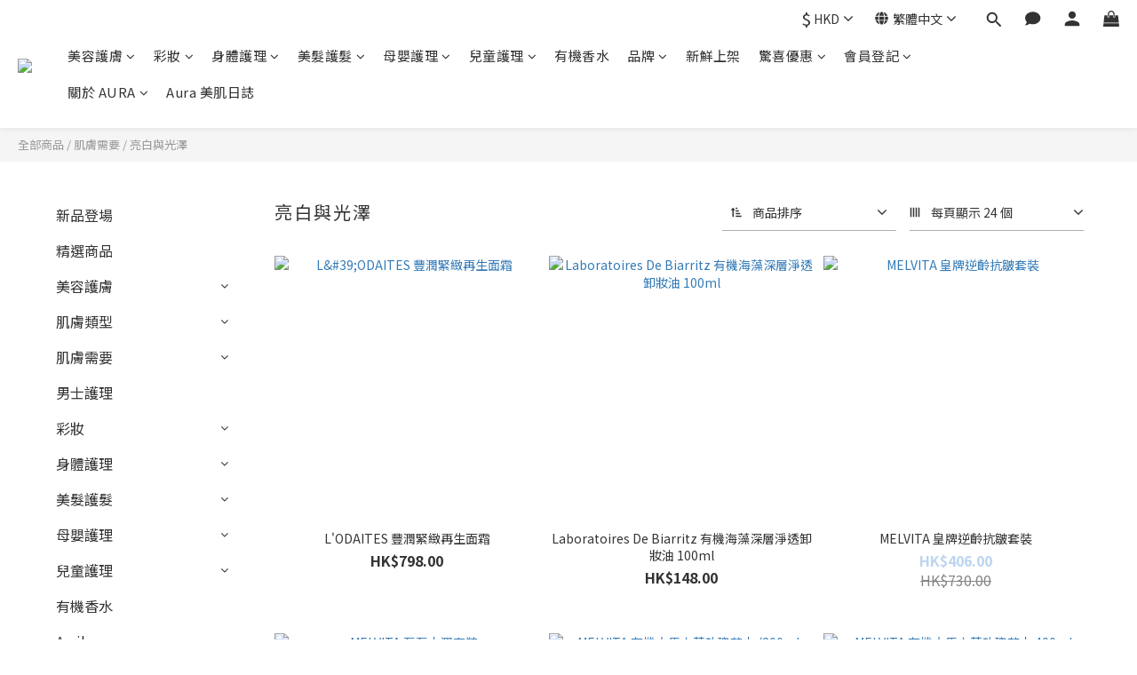

--- FILE ---
content_type: text/html; charset=utf-8
request_url: https://www.aura.com.hk/zh-hant/categories/brightening-radiance
body_size: 109163
content:
<!DOCTYPE html>
<html lang="zh-hant"><head>  <!-- prefetch dns -->
<meta http-equiv="x-dns-prefetch-control" content="on">
<link rel="dns-prefetch" href="https://cdn.shoplineapp.com">
<link rel="preconnect" href="https://cdn.shoplineapp.com" crossorigin>
<link rel="dns-prefetch" href="https://shoplineimg.com">
<link rel="preconnect" href="https://shoplineimg.com">
<link rel="dns-prefetch" href="https://shoplineimg.com">
<link rel="preconnect" href="https://shoplineimg.com" title="image-service-origin">

  <link rel="preload" href="https://cdn.shoplineapp.com/s/javascripts/currencies.js" as="script">





<!-- Wrap what we need here -->


<!-- SEO -->
  
      <title>亮白與光澤</title>


      <meta name="description" content="亮白與光澤">



<!-- Meta -->
  
      <meta property="og:title" content="亮白與光澤"/>

      <meta property="og:url" content="https://www.aura.com.hk/categories/brightening-radiance">
      <link rel="canonical" href="https://www.aura.com.hk/categories/brightening-radiance">
      <meta property="og:description" content="亮白與光澤">

  <meta property="og:image" content="https://img.shoplineapp.com/media/image_clips/60e5cf5eee43af002633d701/original.png?1625673565"/>



    <script type="application/ld+json">
    {"@context":"https://schema.org","@type":"WebSite","name":"Aura Beauty Hong Kong Limited","url":"https://www.aura.com.hk"}
    </script>


<!-- locale meta -->
  <link rel="alternate" hreflang="en" href="https://www.aura.com.hk/en/categories/brightening-radiance"/>
  <link rel="alternate" hreflang="zh-hant" href="https://www.aura.com.hk/zh-hant/categories/brightening-radiance"/>


  <meta name="viewport" content="width=device-width, initial-scale=1.0, viewport-fit=cover">
<meta name="mobile-web-app-capable" content="yes">
<meta name="format-detection" content="telephone=no" />
<meta name="google" value="notranslate">

<!-- Shop icon -->
  <link rel="shortcut icon" type="image/png" href="https://img.shoplineapp.com/media/image_clips/60e5c965ee43af003b33d59c/original.jpg?1625672036">




<!--- Site Ownership Data -->
    <meta name="google-site-verification" content="6t2qT6Mk24Cxj3gaw_IBR-xZwDc064A6g1HXMD8nS6w">
    <meta name="facebook-domain-verification" content="2766946413616036">
<!--- Site Ownership Data End-->

<!-- Styles -->


        <link rel="stylesheet" media="all" href="https://cdn.shoplineapp.com/assets/lib/bootstrap-3.4.1-4ccbe929d8684c8cc83f72911d02f011655dbd6b146a879612fadcdfa86fa7c7.css" onload="" />

        <link rel="stylesheet" media="print" href="https://cdn.shoplineapp.com/assets/theme_vendor-6eb73ce39fd4a86f966b1ab21edecb479a1d22cae142252ad701407277a4d3be.css" onload="this.media='all'" />


        <link rel="stylesheet" media="print" href="https://cdn.shoplineapp.com/assets/shop-2c8ce8b30f079a0263f27ffd5dfdfce0151366469f06a9a110fb7808a01448e0.css" onload="this.media=&quot;all&quot;" />

            <link rel="stylesheet" media="all" href="https://cdn.shoplineapp.com/assets/v2_themes/ultra_chic/page-categories-cf4c250b9b421bf2574247299724251271e649cd3fc431aaf2e5bc45e30f3a5d.css" onload="" />


    






  <link rel="stylesheet" media="all" href="https://cdn.shoplineapp.com/packs/css/intl_tel_input-0d9daf73.chunk.css" />








<script type="text/javascript">
  window.mainConfig = JSON.parse('{\"sessionId\":\"\",\"merchantId\":\"60e2782273a7b7006858ef98\",\"appCoreHost\":\"shoplineapp.com\",\"assetHost\":\"https://cdn.shoplineapp.com/packs/\",\"apiBaseUrl\":\"http://shoplineapp.com\",\"eventTrackApi\":\"https://events.shoplytics.com/api\",\"frontCommonsApi\":\"https://front-commons.shoplineapp.com/api\",\"appendToUrl\":\"\",\"env\":\"production\",\"merchantData\":{\"_id\":\"60e2782273a7b7006858ef98\",\"addon_limit_enabled\":false,\"base_country_code\":\"HK\",\"base_currency\":{\"id\":\"hkd\",\"iso_code\":\"HKD\",\"alternate_symbol\":\"HK$\",\"name\":\"Hong Kong Dollar\",\"symbol_first\":true,\"subunit_to_unit\":100},\"base_currency_code\":\"HKD\",\"beta_feature_keys\":[],\"brand_home_url\":\"https://www.aura.com.hk\",\"checkout_setting\":{\"enable_membership_autocheck\":false,\"enable_subscription_autocheck\":false,\"enabled_abandoned_cart_notification\":true,\"enable_sc_fast_checkout\":false,\"rounding_setting\":{\"enabled\":true,\"smallest_denomination\":10,\"rounding_mode\":\"round_half_even\"}},\"current_plan_key\":\"basket\",\"current_theme_key\":\"ultra_chic\",\"delivery_option_count\":7,\"enabled_stock_reminder\":false,\"handle\":\"aurabeauty\",\"instagram_access_token\":\"IGQVJVRHhySmpRbFNuYjZAIdUhGU0xKU21VakhxaFRQM3YtOTdDRklEMkEyWGN2QWFEWUdEOWFZAUFNFbGxpeFprOGoxQ3oxdngtYjFNdllEZAU5VbXowcGlPMHBVSmJHTXQ1UGdsejF3\",\"instagram_id\":\"17841401541094284\",\"invoice_activation\":\"inactive\",\"is_image_service_enabled\":true,\"mobile_logo_media_url\":\"https://img.shoplineapp.com/media/image_clips/60e5cfcbff41a500203ce49c/original.png?1625673675\",\"name\":\"Aura Beauty Hong Kong Limited\",\"order_setting\":{\"default_out_of_stock_reminder\":true,\"enabled_order_auth_expiry\":true,\"enabled_location_id\":true},\"payment_method_count\":23,\"product_setting\":{\"enabled_show_member_price\":true,\"enabled_product_review\":true,\"variation_display\":\"swatches\",\"price_range_enabled\":true,\"enabled_pos_product_customized_price\":true,\"enabled_pos_product_price_tier\":true,\"preorder_add_to_cart_button_display\":\"depend_on_stock\",\"enabled_pos_pinned_product\":false,\"show_max_discount_rate\":{\"enabled\":false,\"display_type\":\"percent\"}},\"promotion_setting\":{\"one_coupon_limit_enabled\":true,\"show_promotion_reminder\":true,\"show_coupon\":true,\"multi_order_discount_strategy\":\"order_or_tier_promotion\",\"order_gift_threshold_mode\":\"after_price_discounts\",\"order_free_shipping_threshold_mode\":\"after_all_discounts\",\"category_item_gift_threshold_mode\":\"before_discounts\",\"category_item_free_shipping_threshold_mode\":\"before_discounts\"},\"rollout_keys\":[\"2FA_google_authenticator\",\"3_layer_category\",\"3_layer_navigation\",\"3_layer_variation\",\"711_CB_13countries\",\"711_CB_pickup_TH\",\"711_c2b_report_v2\",\"711_cross_delivery\",\"MC_WA_Template_Management\",\"MC_manual_order\",\"MO_Apply_Coupon_Code\",\"StaffCanBeDeleted_V1\",\"UTM_export\",\"UTM_register\",\"abandoned_cart_notification\",\"add_system_fontstyle\",\"add_to_cart_revamp\",\"addon_products_limit_10\",\"addon_products_limit_unlimited\",\"addon_quantity\",\"address_format_batch2\",\"address_format_jp\",\"address_format_my\",\"address_format_us\",\"address_format_vn\",\"admin_app_extension\",\"admin_custom_domain\",\"admin_image_service\",\"admin_manual_order\",\"admin_realtime\",\"admin_vietnam_dong\",\"admin_whitelist_ip\",\"adminapp_order_form\",\"adminapp_wa_contacts_list\",\"ads_system_new_tab\",\"adyen_my_sc\",\"affiliate_by_product\",\"affiliate_dashboard\",\"affiliate_kol_report\",\"affiliate_kol_report_appstore\",\"alipay_hk_sc\",\"amazon_product_review\",\"android_pos_agent_clockin_n_out\",\"android_pos_purchase_order_partial_in_storage\",\"android_pos_round_adj\",\"android_pos_save_send_receipt\",\"android_pos_v2_force_upgrade_version_1-50-0_date_2025-08-30\",\"app_categories_filtering\",\"app_multiplan\",\"app_subscription_prorated_billing\",\"apply_multi_order_discount\",\"apps_store\",\"apps_store_blog\",\"apps_store_fb_comment\",\"apps_store_wishlist\",\"appstore_free_trial\",\"archive_order_data\",\"archive_order_ui\",\"assign_products_to_category\",\"auth_flow_revamp\",\"auto_credit\",\"auto_credit_notify\",\"auto_credit_percentage\",\"auto_credit_recurring\",\"auto_reply_comment\",\"auto_reply_fb\",\"auto_save_sf_plus_address\",\"auto_suspend_admin\",\"availability_buy_online_pickup_instore\",\"availability_preview_buy_online_pickup_instore\",\"back_in_stock_appstore\",\"back_in_stock_notify\",\"basket_comparising_link_CNY\",\"basket_comparising_link_HKD\",\"basket_comparising_link_TWD\",\"basket_invoice_field\",\"basket_pricing_page_cny\",\"basket_pricing_page_hkd\",\"basket_pricing_page_myr\",\"basket_pricing_page_sgd\",\"basket_pricing_page_thb\",\"basket_pricing_page_twd\",\"basket_pricing_page_usd\",\"basket_pricing_page_vnd\",\"basket_subscription_coupon\",\"basket_subscription_email\",\"bianco_setting\",\"bidding_select_product\",\"bing_ads\",\"birthday_format_v2\",\"block_gtm_for_lighthouse\",\"blog\",\"blog_app\",\"blog_revamp_admin\",\"blog_revamp_admin_category\",\"blog_revamp_doublewrite\",\"blog_revamp_related_products\",\"blog_revamp_shop_category\",\"blog_revamp_singleread\",\"breadcrumb\",\"broadcast_addfilter\",\"broadcast_advanced_filters\",\"broadcast_analytics\",\"broadcast_center\",\"broadcast_clone\",\"broadcast_email_html\",\"broadcast_facebook_template\",\"broadcast_line_template\",\"broadcast_preset_time\",\"broadcast_unsubscribe_email\",\"bulk_action_customer\",\"bulk_action_product\",\"bulk_import_multi_lang\",\"bulk_payment_delivery_setting\",\"bulk_printing_labels_711C2C\",\"bulk_update_dynamic_fields\",\"bulk_update_job\",\"bulk_update_new_fields\",\"bulk_update_product_download_with_filter\",\"bulk_update_tag\",\"bulk_update_tag_enhancement\",\"bundle_add_type\",\"bundle_group\",\"bundle_page\",\"bundle_pricing\",\"bundle_promotion_apply_enhancement\",\"bundle_stackable\",\"buy_at_amazon\",\"buy_button\",\"buy_now_button\",\"buyandget_promotion\",\"callback_service\",\"cancel_order_by_customer\",\"cancel_order_by_customer_v2\",\"cart_addon\",\"cart_addon_condition\",\"cart_addon_limit\",\"cart_use_product_service\",\"cart_uuid\",\"category_banner_multiple\",\"category_limit_unlimited\",\"category_sorting\",\"channel_amazon\",\"channel_fb\",\"channel_integration\",\"channel_line\",\"charge_shipping_fee_by_product_qty\",\"chat_widget\",\"chat_widget_facebook\",\"chat_widget_ig\",\"chat_widget_line\",\"chat_widget_livechat\",\"chat_widget_whatsapp\",\"chatbot_card_carousel\",\"chatbot_card_template\",\"chatbot_image_widget\",\"chatbot_keywords_matching\",\"chatbot_welcome_template\",\"checkout_membercheckbox_toggle\",\"checkout_setting\",\"cn_pricing_page_2019\",\"combine_orders_app\",\"comment_list_export\",\"component_h1_tag\",\"connect_new_facebookpage\",\"consolidated_billing\",\"contact_us_mobile\",\"cookie_consent\",\"country_code\",\"coupon_center_back_to_cart\",\"coupon_notification\",\"coupon_v2\",\"create_staff_revamp\",\"credit_campaign\",\"credit_condition_5_tier_ec\",\"credit_point_triggerpoint\",\"crm_email_custom\",\"crm_notify_preview\",\"crm_sms_custom\",\"crm_sms_notify\",\"cross_shop_tracker\",\"custom_css\",\"custom_home_delivery_tw\",\"custom_notify\",\"custom_order_export\",\"customer_advanced_filter\",\"customer_coupon\",\"customer_custom_field_limit_5\",\"customer_data_secure\",\"customer_edit\",\"customer_export_v2\",\"customer_group\",\"customer_group_analysis\",\"customer_group_broadcast\",\"customer_group_filter_p2\",\"customer_group_filter_p3\",\"customer_group_regenerate\",\"customer_group_sendcoupon\",\"customer_group_smartrfm_filter\",\"customer_import_50000_failure_report\",\"customer_import_v2\",\"customer_import_v3\",\"customer_list\",\"customer_new_report\",\"customer_referral\",\"customer_referral_notify\",\"customer_search_match\",\"customer_tag\",\"dashboard_v2\",\"dashboard_v2_revamp\",\"date_picker_v2\",\"deep_link_support_linepay\",\"deep_link_support_payme\",\"deep_search\",\"default_theme_ultrachic\",\"delivery_time\",\"delivery_time_with_quantity\",\"design_submenu\",\"dev_center_app_store\",\"disable_footer_brand\",\"disable_old_upgrade_reminder\",\"domain_applicable\",\"doris_bien_setting\",\"dusk_setting\",\"dynamic_shipping_rate_refactor\",\"ec_order_unlimit\",\"ecpay_expirydate\",\"ecpay_payment_gateway\",\"einvoice_bulk_update\",\"einvoice_edit\",\"einvoice_newlogic\",\"email_credit_expire_notify\",\"email_custom\",\"email_member_forget_password_notify\",\"email_member_register_notify\",\"email_order_notify\",\"email_verification\",\"enable_body_script\",\"enable_calculate_api_promotion_apply\",\"enable_calculate_api_promotion_filter\",\"enable_cart_api\",\"enable_cart_service\",\"enable_corejs_splitting\",\"enable_lazysizes_image_tag\",\"enable_new_css_bundle\",\"enable_order_status_callback_revamp_for_promotion\",\"enable_order_status_callback_revamp_for_storefront\",\"enable_promotion_usage_record\",\"enable_shopjs_splitting\",\"enhanced_catalog_feed\",\"exclude_product\",\"exclude_product_v2\",\"execute_shipment_permission\",\"export_inventory_report_v2\",\"express_cart\",\"express_checkout_pages\",\"extend_reminder\",\"facebook_ads\",\"facebook_dia\",\"facebook_line_promotion_notify\",\"facebook_login\",\"facebook_messenger_subscription\",\"facebook_notify\",\"facebook_pixel_manager\",\"fb_1on1_chat\",\"fb_broadcast\",\"fb_broadcast_sc\",\"fb_broadcast_sc_p2\",\"fb_comment_app\",\"fb_entrance_optimization\",\"fb_feed_unlimit\",\"fb_group\",\"fb_menu\",\"fb_messenger_onetime_notification\",\"fb_multi_category_feed\",\"fb_offline_conversions_api\",\"fb_pixel_matching\",\"fb_pixel_v2\",\"fb_post_management\",\"fb_product_set\",\"fb_quick_signup_link\",\"fb_shop_now_button\",\"fb_ssapi\",\"fb_sub_button\",\"fb_welcome_msg\",\"fbe_oe\",\"fbe_shop\",\"fbe_v2\",\"fbe_v2_edit\",\"fbig_shop_disabled\",\"feature_alttag_phase1\",\"feature_alttag_phase2\",\"flash_price_campaign\",\"fm_order_receipt\",\"fmt_c2c_newlabel\",\"fmt_revision\",\"footer_brand\",\"footer_builder\",\"footer_builder_new\",\"form_builder\",\"form_builder_access\",\"form_builder_user_management\",\"form_builder_v2_elements\",\"form_builder_v2_receiver\",\"form_builder_v2_report\",\"fps_rolling_key\",\"freeshipping_promotion_condition\",\"get_coupon\",\"get_promotions_by_cart\",\"gift_promotion_condition\",\"gift_shipping_promotion_discount_condition\",\"gifts_limit_10\",\"gifts_limit_unlimited\",\"gmv_revamp\",\"godaddy\",\"google_ads_api\",\"google_ads_manager\",\"google_analytics_4\",\"google_analytics_manager\",\"google_content_api\",\"google_dynamic_remarketing_tag\",\"google_enhanced_conversions\",\"google_preorder_feed\",\"google_product_category_3rdlayer\",\"google_recaptcha\",\"google_remarketing_manager\",\"google_signup_login\",\"google_tag_manager\",\"gp_tw_sc\",\"group_url_bind_post_live\",\"h2_tag_phase1\",\"hct_logistics_bills_report\",\"hidden_product\",\"hidden_product_p2\",\"hide_credit_point_record_balance\",\"hk_pricing_page_2019\",\"hkd_pricing_page_disabled_2020\",\"ig_browser_notify\",\"ig_live\",\"ig_login_entrance\",\"ig_new_api\",\"image_gallery\",\"image_gallery_p2\",\"image_host_by_region\",\"image_limit_100000\",\"image_limit_30000\",\"image_widget_mobile\",\"inbox_manual_order\",\"inbox_send_cartlink\",\"increase_variation_limit\",\"instagram_create_post\",\"instagram_post_sales\",\"instant_order_form\",\"integrated_label_711\",\"integrated_sfexpress\",\"integration_one\",\"inventory_change_reason\",\"inventory_search_v2\",\"job_api_products_export\",\"job_api_user_export\",\"job_product_import\",\"jquery_v3\",\"kingsman_v2_setting\",\"layout_engine_service_kingsman_blogs\",\"layout_engine_service_kingsman_member_center\",\"layout_engine_service_kingsman_promotions\",\"line_1on1_chat\",\"line_abandon_notification\",\"line_ads_tag\",\"line_broadcast\",\"line_in_chat_shopping\",\"line_login\",\"line_login_mobile\",\"line_shopping_new_fields\",\"line_signup\",\"live_after_keyword\",\"live_ai_tag_comments\",\"live_announce_bids\",\"live_announce_buyer\",\"live_bidding\",\"live_broadcast_v2\",\"live_bulk_checkoutlink\",\"live_bulk_edit\",\"live_checkout_notification\",\"live_checkout_notification_all\",\"live_checkout_notification_message\",\"live_comment_discount\",\"live_comment_robot\",\"live_create_product_v2\",\"live_crosspost\",\"live_dashboard_product\",\"live_event_discount\",\"live_exclusive_price\",\"live_fb_group\",\"live_fhd_video\",\"live_general_settings\",\"live_group_event\",\"live_host_panel\",\"live_ig_messenger_broadcast\",\"live_ig_product_recommend\",\"live_im_switch\",\"live_keyword_switch\",\"live_line_broadcast\",\"live_line_multidisplay\",\"live_luckydraw_enhancement\",\"live_messenger_broadcast\",\"live_order_block\",\"live_print_advanced\",\"live_product_recommend\",\"live_shopline_announcement\",\"live_shopline_beauty_filter\",\"live_shopline_keyword\",\"live_shopline_product_card\",\"live_shopline_view\",\"live_shopline_view_marquee\",\"live_show_storefront_facebook\",\"live_show_storefront_shopline\",\"live_stream_settings\",\"locale_revamp\",\"lock_cart_sc_product\",\"logistic_bill_v2_711_b2c\",\"logistic_bill_v2_711_c2c\",\"logo_favicon\",\"luckydraw_products\",\"luckydraw_qualification\",\"manual_activation\",\"manual_order\",\"manual_order_7-11\",\"manual_order_ec_to_sc\",\"manually_bind_post\",\"marketing_affiliate\",\"marketing_affiliate_p2\",\"mc-history-instant\",\"mc_711crossborder\",\"mc_ad_tag\",\"mc_assign_message\",\"mc_auto_bind_member\",\"mc_autoreply_cotent\",\"mc_autoreply_question\",\"mc_autoreply_trigger\",\"mc_broadcast\",\"mc_broadcast_v2\",\"mc_bulk_read\",\"mc_chatbot_template\",\"mc_delete_message\",\"mc_edit_cart\",\"mc_history_instant\",\"mc_history_post\",\"mc_im\",\"mc_inbox_autoreply\",\"mc_input_status\",\"mc_instant_notifications\",\"mc_invoicetitle_optional\",\"mc_keyword_autotagging\",\"mc_line_broadcast\",\"mc_line_broadcast_all_friends\",\"mc_line_cart\",\"mc_logistics_hct\",\"mc_logistics_tcat\",\"mc_manage_blacklist\",\"mc_mark_todo\",\"mc_new_menu\",\"mc_phone_tag\",\"mc_reminder_unpaid\",\"mc_reply_pic\",\"mc_setting_message\",\"mc_setting_orderform\",\"mc_shop_message_refactor\",\"mc_sort_waitingtime\",\"mc_sort_waitingtime_new\",\"mc_tw_invoice\",\"media_gcp_upload\",\"member_center_profile_revamp\",\"member_import_notify\",\"member_info_reward\",\"member_info_reward_subscription\",\"member_password_setup_notify\",\"member_points\",\"member_points_notify\",\"member_price\",\"membership_tier_double_write\",\"membership_tier_notify\",\"membership_tiers\",\"memebr_center_point_credit_revamp\",\"menu_limit_100\",\"menu_limit_unlimited\",\"merchant_bills_slp\",\"message_center_v3\",\"message_revamp\",\"mo_remove_discount\",\"mobile_and_email_signup\",\"mobile_signup_p2\",\"modularize_address_format\",\"molpay_credit_card\",\"multi_lang\",\"multicurrency\",\"my_pricing_page_2019\",\"myapp_reauth_alert\",\"myr_pricing_page_disabled_2020\",\"new_app_subscription\",\"new_layout_for_mobile_and_pc\",\"new_onboarding_flow\",\"new_return_management\",\"new_settings_apply_all_promotion\",\"new_signup_flow\",\"new_sinopac_3d\",\"notification_custom_sending_time\",\"npb_theme_philia\",\"npb_widget_font_size_color\",\"ob_revamp\",\"ob_sgstripe\",\"ob_twecpay\",\"oceanpay\",\"old_fbe_removal\",\"onboarding_basketplan\",\"onboarding_handle\",\"one_new_filter\",\"one_page_store\",\"one_page_store_1000\",\"one_page_store_checkout\",\"one_page_store_clone\",\"one_page_store_product_set\",\"oneship_installable\",\"online_credit_redemption_toggle\",\"online_store_design\",\"online_store_design_setup_guide_basketplan\",\"order_add_to_cart\",\"order_archive_calculation_revamp_crm_amount\",\"order_archive_calculation_revamp_crm_member\",\"order_archive_product_testing\",\"order_archive_testing\",\"order_archive_testing_crm\",\"order_archive_testing_order_details\",\"order_archive_testing_return_order\",\"order_confirmation_slip_upload\",\"order_custom_field_limit_5\",\"order_custom_notify\",\"order_decoupling_product_revamp\",\"order_discount_stackable\",\"order_export_366day\",\"order_export_v2\",\"order_filter_shipped_date\",\"order_message_broadcast\",\"order_new_source\",\"order_promotion_split\",\"order_search_custom_field\",\"order_search_sku\",\"order_select_across_pages\",\"order_sms_notify\",\"order_split\",\"order_status_non_automation\",\"order_status_tag_color\",\"order_tag\",\"orderemail_new_logic\",\"other_custom_notify\",\"out_of_stock_order\",\"page_builder_revamp\",\"page_builder_revamp_theme_setting\",\"page_builder_revamp_theme_setting_initialized\",\"page_builder_section_cache_enabled\",\"page_builder_widget_accordion\",\"page_builder_widget_blog\",\"page_builder_widget_category\",\"page_builder_widget_collage\",\"page_builder_widget_countdown\",\"page_builder_widget_custom_liquid\",\"page_builder_widget_instagram\",\"page_builder_widget_product_text\",\"page_builder_widget_subscription\",\"page_builder_widget_video\",\"page_limit_unlimited\",\"page_use_product_service\",\"page_view_cache\",\"pakpobox\",\"partial_free_shipping\",\"payme\",\"payment_condition\",\"payment_fee_config\",\"payment_image\",\"payment_octopus\",\"payment_slip_notify\",\"paypal_upgrade\",\"pdp_image_lightbox\",\"pdp_image_lightbox_icon\",\"pending_subscription\",\"philia_setting\",\"pickup_remember_store\",\"plp_label_wording\",\"plp_product_seourl\",\"plp_variation_selector\",\"plp_wishlist\",\"point_campaign\",\"point_redeem_to_cash\",\"pos_only_product_settings\",\"pos_retail_store_price\",\"pos_setup_guide_basketplan\",\"post_cancel_connect\",\"post_commerce_stack_comment\",\"post_fanpage_luckydraw\",\"post_fb_group\",\"post_general_setting\",\"post_lock_pd\",\"post_sales_dashboard\",\"postsale_auto_reply\",\"postsale_create_post\",\"postsale_ig_auto_reply\",\"postsales_connect_multiple_posts\",\"preorder_limit\",\"preset_publish\",\"price_discount_label_plp\",\"product_available_time\",\"product_cost_permission\",\"product_feed_info\",\"product_feed_manager_availability\",\"product_feed_revamp\",\"product_index_v2\",\"product_info\",\"product_limit_1000\",\"product_limit_unlimited\",\"product_log_v2\",\"product_page_limit_10\",\"product_quantity_update\",\"product_recommendation_abtesting\",\"product_revamp_doublewrite\",\"product_revamp_singleread\",\"product_review_import\",\"product_review_import_installable\",\"product_review_plp\",\"product_review_reward\",\"product_search\",\"product_set_revamp\",\"product_set_v2_enhancement\",\"product_summary\",\"promotion_blacklist\",\"promotion_filter_by_date\",\"promotion_first_purchase\",\"promotion_hour\",\"promotion_limit_10\",\"promotion_limit_unlimited\",\"promotion_minitem\",\"promotion_page\",\"promotion_page_reminder\",\"promotion_page_seo_button\",\"promotion_record_archive_test\",\"promotion_reminder\",\"promotion_revamp_phase1-1\",\"purchase_limit_campaign\",\"quick_answer\",\"recaptcha_reset_pw\",\"redirect_301_settings\",\"rejected_bill_reminder\",\"remove_fblike_sc\",\"repay_cookie\",\"replace_janus_interface\",\"replace_lms_old_oa_interface\",\"reports\",\"revert_credit\",\"revert_credit_p2\",\"revert_credit_status\",\"sales_dashboard\",\"sangria_setting\",\"sc_advanced_keyword\",\"sc_alipay_standard\",\"sc_atm\",\"sc_auto_bind_member\",\"sc_autodetect_address\",\"sc_autodetect_paymentslip\",\"sc_autoreply_icebreaker\",\"sc_broadcast_permissions\",\"sc_clearcart\",\"sc_clearcart_all\",\"sc_comment_label\",\"sc_comment_list\",\"sc_conversations_statistics_sunset\",\"sc_download_adminapp\",\"sc_facebook_broadcast\",\"sc_facebook_live\",\"sc_fb_ig_subscription\",\"sc_group_pm_commentid\",\"sc_group_webhook\",\"sc_intercom\",\"sc_keywords\",\"sc_list_search\",\"sc_lock_inventory\",\"sc_manual_order\",\"sc_mc_settings\",\"sc_mo_711emap\",\"sc_order_unlimit\",\"sc_outstock_msg\",\"sc_overall_statistics\",\"sc_overall_statistics_api_v3\",\"sc_overall_statistics_v2\",\"sc_pickup\",\"sc_post_feature\",\"sc_product_set\",\"sc_product_variation\",\"sc_sidebar\",\"sc_slp_subscription_promotion\",\"sc_standard\",\"sc_store_pickup\",\"sc_wa_contacts_list\",\"sc_wa_message_report\",\"sc_wa_permissions\",\"scheduled_home_page\",\"search_function_image_gallery\",\"security_center\",\"select_all_customer\",\"select_all_inventory\",\"send_coupon_notification\",\"session_expiration_period\",\"setup_guide_basketplan\",\"sfexpress_centre\",\"sfexpress_eflocker\",\"sfexpress_service\",\"sfexpress_store\",\"sg_onboarding_currency\",\"share_cart_link\",\"shop_builder_plp\",\"shop_category_filter\",\"shop_category_filter_bulk_action\",\"shop_product_search_rate_limit\",\"shop_related_recaptcha\",\"shop_template_advanced_setting\",\"shopline_captcha\",\"shopline_email_captcha\",\"shopline_product_reviews\",\"shoplytics_api_ordersales_v4\",\"shoplytics_api_psa_wide_table\",\"shoplytics_benchmark\",\"shoplytics_broadcast_api_v3\",\"shoplytics_channel_store_permission\",\"shoplytics_credit_analysis\",\"shoplytics_customer_refactor_api_v3\",\"shoplytics_date_picker_v2\",\"shoplytics_event_realtime_refactor_api_v3\",\"shoplytics_events_api_v3\",\"shoplytics_export_flex\",\"shoplytics_homepage_v2\",\"shoplytics_invoices_api_v3\",\"shoplytics_lite\",\"shoplytics_membership_tier_growth\",\"shoplytics_orders_api_v3\",\"shoplytics_ordersales_v3\",\"shoplytics_payments_api_v3\",\"shoplytics_pro\",\"shoplytics_product_revamp_api_v3\",\"shoplytics_promotions_api_v3\",\"shoplytics_psa_multi_stores_export\",\"shoplytics_psa_sub_categories\",\"shoplytics_rfim_enhancement_v3\",\"shoplytics_session_metrics\",\"shoplytics_staff_api_v3\",\"shoplytics_to_hd\",\"shopping_session_enabled\",\"signin_register_revamp\",\"skya_setting\",\"sl_admin_inventory_count\",\"sl_admin_inventory_transfer\",\"sl_admin_purchase_order\",\"sl_admin_supplier\",\"sl_logistics_bulk_action\",\"sl_logistics_fmt_freeze\",\"sl_logistics_modularize\",\"sl_payment_alipay\",\"sl_payment_cc\",\"sl_payment_hk_alipay\",\"sl_payment_standard_v2\",\"sl_payment_type_check\",\"sl_payments_apple_pay\",\"sl_payments_cc_promo\",\"sl_payments_my_cc\",\"sl_payments_my_fpx\",\"sl_payments_sg_cc\",\"sl_pos\",\"sl_pos_SHOPLINE_Payments\",\"sl_pos_admin\",\"sl_pos_admin_cancel_order\",\"sl_pos_admin_delete_order\",\"sl_pos_admin_inventory_transfer\",\"sl_pos_admin_order_archive_testing\",\"sl_pos_admin_purchase_order\",\"sl_pos_admin_register_shift\",\"sl_pos_admin_staff\",\"sl_pos_agent_by_channel\",\"sl_pos_agent_clockin_n_out\",\"sl_pos_agent_performance\",\"sl_pos_android_A4_printer\",\"sl_pos_android_check_cart_items_with_local_db\",\"sl_pos_android_order_reduction\",\"sl_pos_android_receipt_enhancement\",\"sl_pos_android_receipt_info_enhancement\",\"sl_pos_app_order_archive_testing\",\"sl_pos_app_transaction_filter_enhance\",\"sl_pos_apps_store\",\"sl_pos_bugfender_log_reduction\",\"sl_pos_bulk_import_update_enhancement\",\"sl_pos_check_duplicate_create_order\",\"sl_pos_claim_coupon\",\"sl_pos_convert_order_to_cart_by_snapshot\",\"sl_pos_credit_redeem\",\"sl_pos_customerID_duplicate_check\",\"sl_pos_customer_info_enhancement\",\"sl_pos_customized_price\",\"sl_pos_disable_touchid_unlock\",\"sl_pos_discount\",\"sl_pos_einvoice_refactor\",\"sl_pos_ewallet_alipay\",\"sl_pos_feature_permission\",\"sl_pos_force_upgrade_1-109-0\",\"sl_pos_force_upgrade_1-110-1\",\"sl_pos_free_gifts_promotion\",\"sl_pos_from_Swift_to_OC\",\"sl_pos_iOS_A4_printer\",\"sl_pos_iOS_app_transaction_filter_enhance\",\"sl_pos_iOS_cashier_revamp_cart\",\"sl_pos_iOS_cashier_revamp_product_list\",\"sl_pos_iPadOS_version_upgrade_remind_16_0_0\",\"sl_pos_initiate_couchbase\",\"sl_pos_inventory_count\",\"sl_pos_inventory_count_difference_reason\",\"sl_pos_inventory_count_for_selected_products\",\"sl_pos_inventory_feature_module\",\"sl_pos_inventory_transfer_insert_enhancement\",\"sl_pos_inventory_transfer_request\",\"sl_pos_invoice_product_name_filter\",\"sl_pos_invoice_swiftUI_revamp\",\"sl_pos_invoice_toast_show\",\"sl_pos_ios_receipt_info_enhancement\",\"sl_pos_ios_small_label_enhancement\",\"sl_pos_ios_version_upgrade_remind\",\"sl_pos_itc\",\"sl_pos_logo_terms_and_condition\",\"sl_pos_member_points\",\"sl_pos_member_price\",\"sl_pos_multiple_payments\",\"sl_pos_new_report_customer_analysis\",\"sl_pos_new_report_daily_payment_methods\",\"sl_pos_new_report_overview\",\"sl_pos_new_report_product_preorder\",\"sl_pos_new_report_transaction_detail\",\"sl_pos_no_minimum_age\",\"sl_pos_order_reduction\",\"sl_pos_order_refactor_admin\",\"sl_pos_order_upload_using_pos_service\",\"sl_pos_partial_return\",\"sl_pos_password_setting_refactor\",\"sl_pos_payment\",\"sl_pos_payment_method_picture\",\"sl_pos_payment_method_prioritized_and_hidden\",\"sl_pos_payoff_preorder\",\"sl_pos_pin_products\",\"sl_pos_product_add_to_cart_refactor\",\"sl_pos_product_set\",\"sl_pos_product_variation_ui\",\"sl_pos_promotion\",\"sl_pos_purchase_order_onlinestore\",\"sl_pos_purchase_order_partial_in_storage\",\"sl_pos_receipt_enhancement\",\"sl_pos_receipt_information\",\"sl_pos_receipt_preorder_return_enhancement\",\"sl_pos_receipt_swiftUI_revamp\",\"sl_pos_register_shift\",\"sl_pos_report_shoplytics_psi\",\"sl_pos_revert_credit\",\"sl_pos_round_adj\",\"sl_pos_save_send_receipt\",\"sl_pos_show_coupon\",\"sl_pos_stock_refactor\",\"sl_pos_supplier_refactor\",\"sl_pos_terminal\",\"sl_pos_terminal_settlement\",\"sl_pos_toast_revamp\",\"sl_pos_transaction_conflict\",\"sl_pos_transaction_view_admin\",\"sl_pos_transfer_onlinestore\",\"sl_pos_user_permission\",\"sl_pos_variation_setting_refactor\",\"sl_purchase_order_search_create_enhancement\",\"slp_bank_promotion\",\"slp_product_subscription\",\"slp_remember_credit_card\",\"slp_swap\",\"smart_omo_appstore\",\"smart_product_recommendation\",\"smart_product_recommendation_regular\",\"smart_recommended_related_products\",\"sms_broadcast\",\"sms_custom\",\"sms_with_shop_name\",\"social_channel_revamp\",\"social_channel_user\",\"social_name_in_order\",\"sso_lang_th\",\"sso_lang_vi\",\"staff_elasticsearch\",\"staff_limit_5\",\"staff_limit_unlimited\",\"staff_service_migration\",\"static_resource_host_by_region\",\"stop_slp_approvedemail\",\"store_pick_up\",\"storefront_app_extension\",\"storefront_return\",\"stripe_3d_secure\",\"stripe_3ds_cny\",\"stripe_3ds_hkd\",\"stripe_3ds_myr\",\"stripe_3ds_sgd\",\"stripe_3ds_thb\",\"stripe_3ds_usd\",\"stripe_3ds_vnd\",\"stripe_google_pay\",\"stripe_payment_intents\",\"stripe_radar\",\"stripe_subscription_my_account\",\"structured_data\",\"studio_livestream\",\"sub_sgstripe\",\"subscription_config_edit\",\"subscription_config_edit_delivery_payment\",\"subscription_currency\",\"tappay_3D_secure\",\"tappay_sdk_v2_3_2\",\"tappay_sdk_v3\",\"tax_inclusive_setting\",\"taxes_settings\",\"tcat_711pickup_sl_logisitics\",\"tcat_logistics_bills_report\",\"tcat_newlabel\",\"th_pricing_page_2020\",\"thb_pricing_page_disabled_2020\",\"theme_bianco\",\"theme_doris_bien\",\"theme_kingsman_v2\",\"theme_level_3\",\"theme_sangria\",\"theme_ultrachic\",\"tier_birthday_credit\",\"tier_member_points\",\"tier_member_price\",\"tier_reward_app_availability\",\"tier_reward_app_p2\",\"tier_reward_credit\",\"tnc-checkbox\",\"toggle_mobile_category\",\"tw_app_shopback_cashback\",\"tw_fm_sms\",\"tw_pricing_page_2019\",\"tw_stripe_subscription\",\"twd_pricing_page_disabled_2020\",\"uc_integration\",\"uc_v2_endpoints\",\"ultra_setting\",\"unified_admin\",\"use_ngram_for_order_search\",\"user_center_social_channel\",\"user_credits\",\"variant_image_selector\",\"variant_saleprice_cost_weight\",\"variation_label_swatches\",\"varm_setting\",\"vn_pricing_page_2020\",\"vnd_pricing_page_disabled_2020\",\"wa_broadcast_customer_group\",\"wa_system_template\",\"wa_template_custom_content\",\"whatsapp_accept_marketing\",\"whatsapp_catalog\",\"whatsapp_extension\",\"whatsapp_order_form\",\"whatsapp_orderstatus_toggle\",\"wishlist_app\",\"yahoo_dot\",\"youtube_live_shopping\",\"zotabox\",\"zotabox_installable\"],\"shop_default_home_url\":\"https://aurabeauty.shoplineapp.com\",\"shop_status\":\"open\",\"show_sold_out\":true,\"sl_payment_merchant_id\":\"1329216052684541952\",\"supported_languages\":[\"en\",\"zh-hant\"],\"tags\":[\"other\"],\"time_zone\":\"Asia/Hong_Kong\",\"updated_at\":\"2026-01-20T10:45:19.848Z\",\"user_setting\":{\"_id\":\"60e2782281bfbe0038cc53ac\",\"created_at\":\"2021-07-05T03:10:26.537Z\",\"data\":{\"general_fields\":[{\"type\":\"gender\",\"options\":{\"order\":{\"include\":\"false\",\"required\":\"false\"},\"signup\":{\"include\":\"true\",\"required\":\"false\"},\"profile\":{\"include\":\"false\",\"required\":\"false\"}}},{\"type\":\"birthday\",\"options\":{\"order\":{\"include\":\"false\",\"required\":\"false\"},\"signup\":{\"include\":\"true\",\"required\":\"false\"},\"profile\":{\"include\":\"true\",\"required\":\"false\"}}}],\"minimum_age_limit\":\"13\",\"facebook_login\":{\"status\":\"active\",\"app_id\":\"580883800312809\"},\"enable_facebook_comment\":\"\",\"facebook_comment\":\"\",\"line_login\":\"\",\"recaptcha_signup\":{\"status\":\"false\",\"site_key\":\"\"},\"email_verification\":{\"status\":\"true\"},\"login_with_verification\":{\"status\":\"false\"},\"upgrade_reminder\":\"\",\"enable_member_point\":false,\"enable_user_credit\":true,\"signup_method\":\"email_and_mobile\",\"sms_verification\":{\"status\":\"true\",\"supported_countries\":[\"*\"]},\"member_info_reward\":{\"enabled\":false,\"coupons\":{\"enabled\":false}},\"send_birthday_credit_period\":\"daily\"},\"item_type\":\"\",\"key\":\"users\",\"name\":null,\"owner_id\":\"60e2782273a7b7006858ef98\",\"owner_type\":\"Merchant\",\"publish_status\":\"published\",\"status\":\"active\",\"updated_at\":\"2024-08-19T07:21:02.467Z\",\"value\":null}},\"localeData\":{\"loadedLanguage\":{\"name\":\"繁體中文\",\"code\":\"zh-hant\"},\"supportedLocales\":[{\"name\":\"English\",\"code\":\"en\"},{\"name\":\"繁體中文\",\"code\":\"zh-hant\"}]},\"currentUser\":null,\"themeSettings\":{\"background\":\"ultra_chic_light\",\"primary-color\":\"bbd5f0\",\"mobile_categories_removed\":false,\"categories_collapsed\":true,\"mobile_categories_collapsed\":true,\"image_fill\":false,\"hide_language_selector\":false,\"is_multicurrency_enabled\":true,\"show_promotions_on_product\":true,\"enabled_quick_cart\":true,\"plp_wishlist\":false,\"buy_now_button\":{\"enabled\":false,\"color\":\"fb7813\"},\"opens_in_new_tab\":true,\"category_page\":\"24\",\"plp_variation_selector\":{\"enabled\":false,\"show_variation\":1},\"messages_enabled\":true,\"hide_languages\":\"\",\"page_background\":\"FFFFFF\",\"page_text\":\"333333\",\"page_text_link\":\"3493fb\",\"announcement_background\":\"C74060\",\"announcement_text\":\"FFFFFF\",\"header_background\":\"ffffff\",\"header_text\":\"333333\",\"header_icon\":\"333333\",\"primary_background\":\"bbd5f0\",\"primary_text\":\"FFFFFF\",\"buy_now_background\":\"fb7813\",\"buy_now_text\":\"FFFFFF\",\"footer_background\":\"FFFFFF\",\"footer_text\":\"333333\",\"footer_icon\":\"333333\",\"copyright_background\":\"F7F7F7\",\"copyright_text\":\"999999\",\"font_title\":\"Noto Sans\",\"font_size_title\":\"1\",\"font_paragraph\":\"Noto Sans\",\"font_size_paragraph\":\"1\",\"variation_image_selector_enabled\":false,\"variation_image_selector_variation\":1,\"hide_share_buttons\":true,\"goto_top\":true,\"enable_gdpr_cookies_banner\":false,\"updated_with_new_page_builder\":true,\"product_promotion_label_background\":\"c9def0\",\"product_promotion_label_text\":\"2c2c2c\"},\"isMultiCurrencyEnabled\":true,\"features\":{\"plans\":{\"free\":{\"member_price\":false,\"cart_addon\":false,\"google_analytics_ecommerce\":false,\"membership\":false,\"shopline_logo\":true,\"user_credit\":{\"manaul\":false,\"auto\":false},\"variant_image_selector\":false},\"standard\":{\"member_price\":false,\"cart_addon\":false,\"google_analytics_ecommerce\":false,\"membership\":false,\"shopline_logo\":true,\"user_credit\":{\"manaul\":false,\"auto\":false},\"variant_image_selector\":false},\"starter\":{\"member_price\":false,\"cart_addon\":false,\"google_analytics_ecommerce\":false,\"membership\":false,\"shopline_logo\":true,\"user_credit\":{\"manaul\":false,\"auto\":false},\"variant_image_selector\":false},\"pro\":{\"member_price\":false,\"cart_addon\":false,\"google_analytics_ecommerce\":false,\"membership\":false,\"shopline_logo\":false,\"user_credit\":{\"manaul\":false,\"auto\":false},\"variant_image_selector\":false},\"business\":{\"member_price\":false,\"cart_addon\":false,\"google_analytics_ecommerce\":true,\"membership\":true,\"shopline_logo\":false,\"user_credit\":{\"manaul\":false,\"auto\":false},\"facebook_comments_plugin\":true,\"variant_image_selector\":false},\"basic\":{\"member_price\":false,\"cart_addon\":false,\"google_analytics_ecommerce\":false,\"membership\":false,\"shopline_logo\":false,\"user_credit\":{\"manaul\":false,\"auto\":false},\"variant_image_selector\":false},\"basic2018\":{\"member_price\":false,\"cart_addon\":false,\"google_analytics_ecommerce\":false,\"membership\":false,\"shopline_logo\":true,\"user_credit\":{\"manaul\":false,\"auto\":false},\"variant_image_selector\":false},\"sc\":{\"member_price\":false,\"cart_addon\":false,\"google_analytics_ecommerce\":true,\"membership\":false,\"shopline_logo\":true,\"user_credit\":{\"manaul\":false,\"auto\":false},\"facebook_comments_plugin\":true,\"facebook_chat_plugin\":true,\"variant_image_selector\":false},\"advanced\":{\"member_price\":false,\"cart_addon\":false,\"google_analytics_ecommerce\":true,\"membership\":false,\"shopline_logo\":false,\"user_credit\":{\"manaul\":false,\"auto\":false},\"facebook_comments_plugin\":true,\"facebook_chat_plugin\":true,\"variant_image_selector\":false},\"premium\":{\"member_price\":true,\"cart_addon\":true,\"google_analytics_ecommerce\":true,\"membership\":true,\"shopline_logo\":false,\"user_credit\":{\"manaul\":true,\"auto\":true},\"google_dynamic_remarketing\":true,\"facebook_comments_plugin\":true,\"facebook_chat_plugin\":true,\"wish_list\":true,\"facebook_messenger_subscription\":true,\"product_feed\":true,\"express_checkout\":true,\"variant_image_selector\":true},\"enterprise\":{\"member_price\":true,\"cart_addon\":true,\"google_analytics_ecommerce\":true,\"membership\":true,\"shopline_logo\":false,\"user_credit\":{\"manaul\":true,\"auto\":true},\"google_dynamic_remarketing\":true,\"facebook_comments_plugin\":true,\"facebook_chat_plugin\":true,\"wish_list\":true,\"facebook_messenger_subscription\":true,\"product_feed\":true,\"express_checkout\":true,\"variant_image_selector\":true},\"crossborder\":{\"member_price\":true,\"cart_addon\":true,\"google_analytics_ecommerce\":true,\"membership\":true,\"shopline_logo\":false,\"user_credit\":{\"manaul\":true,\"auto\":true},\"google_dynamic_remarketing\":true,\"facebook_comments_plugin\":true,\"facebook_chat_plugin\":true,\"wish_list\":true,\"facebook_messenger_subscription\":true,\"product_feed\":true,\"express_checkout\":true,\"variant_image_selector\":true},\"o2o\":{\"member_price\":true,\"cart_addon\":true,\"google_analytics_ecommerce\":true,\"membership\":true,\"shopline_logo\":false,\"user_credit\":{\"manaul\":true,\"auto\":true},\"google_dynamic_remarketing\":true,\"facebook_comments_plugin\":true,\"facebook_chat_plugin\":true,\"wish_list\":true,\"facebook_messenger_subscription\":true,\"product_feed\":true,\"express_checkout\":true,\"subscription_product\":true,\"variant_image_selector\":true}}},\"requestCountry\":\"US\",\"trackerEventData\":{\"Category ID\":\"60e68fdd72c0610017e3d314\"},\"isRecaptchaEnabled\":false,\"isRecaptchaEnterprise\":true,\"recaptchaEnterpriseSiteKey\":\"6LeMcv0hAAAAADjAJkgZLpvEiuc6migO0KyLEadr\",\"recaptchaEnterpriseCheckboxSiteKey\":\"6LfQVEEoAAAAAAzllcvUxDYhfywH7-aY52nsJ2cK\",\"recaptchaSiteKey\":\"6LeMcv0hAAAAADjAJkgZLpvEiuc6migO0KyLEadr\",\"currencyData\":{\"supportedCurrencies\":[{\"name\":\"$ HKD\",\"symbol\":\"$\",\"iso_code\":\"hkd\"},{\"name\":\"P MOP\",\"symbol\":\"P\",\"iso_code\":\"mop\"},{\"name\":\"¥ CNY\",\"symbol\":\"¥\",\"iso_code\":\"cny\"},{\"name\":\"$ TWD\",\"symbol\":\"$\",\"iso_code\":\"twd\"},{\"name\":\"$ USD\",\"symbol\":\"$\",\"iso_code\":\"usd\"},{\"name\":\"$ SGD\",\"symbol\":\"$\",\"iso_code\":\"sgd\"},{\"name\":\"€ EUR\",\"symbol\":\"€\",\"iso_code\":\"eur\"},{\"name\":\"$ AUD\",\"symbol\":\"$\",\"iso_code\":\"aud\"},{\"name\":\"£ GBP\",\"symbol\":\"£\",\"iso_code\":\"gbp\"},{\"name\":\"₱ PHP\",\"symbol\":\"₱\",\"iso_code\":\"php\"},{\"name\":\"RM MYR\",\"symbol\":\"RM\",\"iso_code\":\"myr\"},{\"name\":\"฿ THB\",\"symbol\":\"฿\",\"iso_code\":\"thb\"},{\"name\":\"د.إ AED\",\"symbol\":\"د.إ\",\"iso_code\":\"aed\"},{\"name\":\"¥ JPY\",\"symbol\":\"¥\",\"iso_code\":\"jpy\"},{\"name\":\"$ BND\",\"symbol\":\"$\",\"iso_code\":\"bnd\"},{\"name\":\"₩ KRW\",\"symbol\":\"₩\",\"iso_code\":\"krw\"},{\"name\":\"Rp IDR\",\"symbol\":\"Rp\",\"iso_code\":\"idr\"},{\"name\":\"₫ VND\",\"symbol\":\"₫\",\"iso_code\":\"vnd\"},{\"name\":\"$ CAD\",\"symbol\":\"$\",\"iso_code\":\"cad\"}],\"requestCountryCurrencyCode\":\"HKD\"},\"previousUrl\":\"\",\"checkoutLandingPath\":\"/cart\",\"webpSupported\":true,\"pageType\":\"products-index\",\"paypalCnClientId\":\"AYVtr8kMzEyRCw725vQM_-hheFyo1FuWeaup4KPSvU1gg44L-NG5e2PNcwGnMo2MLCzGRg4eVHJhuqBP\",\"efoxPayVersion\":\"1.0.60\",\"universalPaymentSDKUrl\":\"https://cdn.myshopline.com\",\"shoplinePaymentCashierSDKUrl\":\"https://cdn.myshopline.com/pay/paymentElement/1.7.1/index.js\",\"shoplinePaymentV2Env\":\"prod\",\"shoplinePaymentGatewayEnv\":\"prod\",\"currentPath\":\"/zh-hant/categories/brightening-radiance\",\"isExceedCartLimitation\":null,\"familyMartEnv\":\"prod\",\"familyMartConfig\":{\"cvsname\":\"familymart.shoplineapp.com\"},\"familyMartFrozenConfig\":{\"cvsname\":\"familymartfreeze.shoplineapp.com\",\"cvslink\":\"https://familymartfreeze.shoplineapp.com/familymart_freeze_callback\",\"emap\":\"https://ecmfme.map.com.tw/ReceiveOrderInfo.aspx\"},\"pageIdentifier\":\"category\",\"staticResourceHost\":\"https://static.shoplineapp.com/\",\"facebookAppId\":\"467428936681900\",\"facebookSdkVersion\":\"v2.7\",\"criteoAccountId\":null,\"criteoEmail\":null,\"shoplineCaptchaEnv\":\"prod\",\"shoplineCaptchaPublicKey\":\"MIGfMA0GCSqGSIb3DQEBAQUAA4GNADCBiQKBgQCUXpOVJR72RcVR8To9lTILfKJnfTp+f69D2azJDN5U9FqcZhdYfrBegVRKxuhkwdn1uu6Er9PWV4Tp8tRuHYnlU+U72NRpb0S3fmToXL3KMKw/4qu2B3EWtxeh/6GPh3leTvMteZpGRntMVmJCJdS8PY1CG0w6QzZZ5raGKXQc2QIDAQAB\",\"defaultBlockedSmsCountries\":\"PS,MG,KE,AO,KG,UG,AZ,ZW,TJ,NG,GT,DZ,BD,BY,AF,LK,MA,EH,MM,EG,LV,OM,LT,UA,RU,KZ,KH,LY,ML,MW,IR,EE\"}');
</script>

  <script
    src="https://browser.sentry-cdn.com/6.8.0/bundle.tracing.min.js"
    integrity="sha384-PEpz3oi70IBfja8491RPjqj38s8lBU9qHRh+tBurFb6XNetbdvlRXlshYnKzMB0U"
    crossorigin="anonymous"
    defer
  ></script>
  <script
    src="https://browser.sentry-cdn.com/6.8.0/captureconsole.min.js"
    integrity="sha384-FJ5n80A08NroQF9DJzikUUhiCaQT2rTIYeJyHytczDDbIiejfcCzBR5lQK4AnmVt"
    crossorigin="anonymous"
    defer
  ></script>

<script>
  function sriOnError (event) {
    if (window.Sentry) window.Sentry.captureException(event);

    var script = document.createElement('script');
    var srcDomain = new URL(this.src).origin;
    script.src = this.src.replace(srcDomain, '');
    if (this.defer) script.setAttribute("defer", "defer");
    document.getElementsByTagName('head')[0].insertBefore(script, null);
  }
</script>

<script>window.lazySizesConfig={},Object.assign(window.lazySizesConfig,{lazyClass:"sl-lazy",loadingClass:"sl-lazyloading",loadedClass:"sl-lazyloaded",preloadClass:"sl-lazypreload",errorClass:"sl-lazyerror",iframeLoadMode:"1",loadHidden:!1});</script>
<script>!function(e,t){var a=t(e,e.document,Date);e.lazySizes=a,"object"==typeof module&&module.exports&&(module.exports=a)}("undefined"!=typeof window?window:{},function(e,t,a){"use strict";var n,i;if(function(){var t,a={lazyClass:"lazyload",loadedClass:"lazyloaded",loadingClass:"lazyloading",preloadClass:"lazypreload",errorClass:"lazyerror",autosizesClass:"lazyautosizes",fastLoadedClass:"ls-is-cached",iframeLoadMode:0,srcAttr:"data-src",srcsetAttr:"data-srcset",sizesAttr:"data-sizes",minSize:40,customMedia:{},init:!0,expFactor:1.5,hFac:.8,loadMode:2,loadHidden:!0,ricTimeout:0,throttleDelay:125};for(t in i=e.lazySizesConfig||e.lazysizesConfig||{},a)t in i||(i[t]=a[t])}(),!t||!t.getElementsByClassName)return{init:function(){},cfg:i,noSupport:!0};var s,o,r,l,c,d,u,f,m,y,h,z,g,v,p,C,b,A,E,_,w,M,N,x,L,W,S,B,T,F,R,D,k,H,O,P,$,q,I,U,j,G,J,K,Q,V=t.documentElement,X=e.HTMLPictureElement,Y="addEventListener",Z="getAttribute",ee=e[Y].bind(e),te=e.setTimeout,ae=e.requestAnimationFrame||te,ne=e.requestIdleCallback,ie=/^picture$/i,se=["load","error","lazyincluded","_lazyloaded"],oe={},re=Array.prototype.forEach,le=function(e,t){return oe[t]||(oe[t]=new RegExp("(\\s|^)"+t+"(\\s|$)")),oe[t].test(e[Z]("class")||"")&&oe[t]},ce=function(e,t){le(e,t)||e.setAttribute("class",(e[Z]("class")||"").trim()+" "+t)},de=function(e,t){var a;(a=le(e,t))&&e.setAttribute("class",(e[Z]("class")||"").replace(a," "))},ue=function(e,t,a){var n=a?Y:"removeEventListener";a&&ue(e,t),se.forEach(function(a){e[n](a,t)})},fe=function(e,a,i,s,o){var r=t.createEvent("Event");return i||(i={}),i.instance=n,r.initEvent(a,!s,!o),r.detail=i,e.dispatchEvent(r),r},me=function(t,a){var n;!X&&(n=e.picturefill||i.pf)?(a&&a.src&&!t[Z]("srcset")&&t.setAttribute("srcset",a.src),n({reevaluate:!0,elements:[t]})):a&&a.src&&(t.src=a.src)},ye=function(e,t){return(getComputedStyle(e,null)||{})[t]},he=function(e,t,a){for(a=a||e.offsetWidth;a<i.minSize&&t&&!e._lazysizesWidth;)a=t.offsetWidth,t=t.parentNode;return a},ze=(l=[],c=r=[],d=function(){var e=c;for(c=r.length?l:r,s=!0,o=!1;e.length;)e.shift()();s=!1},u=function(e,a){s&&!a?e.apply(this,arguments):(c.push(e),o||(o=!0,(t.hidden?te:ae)(d)))},u._lsFlush=d,u),ge=function(e,t){return t?function(){ze(e)}:function(){var t=this,a=arguments;ze(function(){e.apply(t,a)})}},ve=function(e){var t,n=0,s=i.throttleDelay,o=i.ricTimeout,r=function(){t=!1,n=a.now(),e()},l=ne&&o>49?function(){ne(r,{timeout:o}),o!==i.ricTimeout&&(o=i.ricTimeout)}:ge(function(){te(r)},!0);return function(e){var i;(e=!0===e)&&(o=33),t||(t=!0,(i=s-(a.now()-n))<0&&(i=0),e||i<9?l():te(l,i))}},pe=function(e){var t,n,i=99,s=function(){t=null,e()},o=function(){var e=a.now()-n;e<i?te(o,i-e):(ne||s)(s)};return function(){n=a.now(),t||(t=te(o,i))}},Ce=(_=/^img$/i,w=/^iframe$/i,M="onscroll"in e&&!/(gle|ing)bot/.test(navigator.userAgent),N=0,x=0,L=0,W=-1,S=function(e){L--,(!e||L<0||!e.target)&&(L=0)},B=function(e){return null==E&&(E="hidden"==ye(t.body,"visibility")),E||!("hidden"==ye(e.parentNode,"visibility")&&"hidden"==ye(e,"visibility"))},T=function(e,a){var n,i=e,s=B(e);for(p-=a,A+=a,C-=a,b+=a;s&&(i=i.offsetParent)&&i!=t.body&&i!=V;)(s=(ye(i,"opacity")||1)>0)&&"visible"!=ye(i,"overflow")&&(n=i.getBoundingClientRect(),s=b>n.left&&C<n.right&&A>n.top-1&&p<n.bottom+1);return s},R=ve(F=function(){var e,a,s,o,r,l,c,d,u,y,z,_,w=n.elements;if(n.extraElements&&n.extraElements.length>0&&(w=Array.from(w).concat(n.extraElements)),(h=i.loadMode)&&L<8&&(e=w.length)){for(a=0,W++;a<e;a++)if(w[a]&&!w[a]._lazyRace)if(!M||n.prematureUnveil&&n.prematureUnveil(w[a]))q(w[a]);else if((d=w[a][Z]("data-expand"))&&(l=1*d)||(l=x),y||(y=!i.expand||i.expand<1?V.clientHeight>500&&V.clientWidth>500?500:370:i.expand,n._defEx=y,z=y*i.expFactor,_=i.hFac,E=null,x<z&&L<1&&W>2&&h>2&&!t.hidden?(x=z,W=0):x=h>1&&W>1&&L<6?y:N),u!==l&&(g=innerWidth+l*_,v=innerHeight+l,c=-1*l,u=l),s=w[a].getBoundingClientRect(),(A=s.bottom)>=c&&(p=s.top)<=v&&(b=s.right)>=c*_&&(C=s.left)<=g&&(A||b||C||p)&&(i.loadHidden||B(w[a]))&&(m&&L<3&&!d&&(h<3||W<4)||T(w[a],l))){if(q(w[a]),r=!0,L>9)break}else!r&&m&&!o&&L<4&&W<4&&h>2&&(f[0]||i.preloadAfterLoad)&&(f[0]||!d&&(A||b||C||p||"auto"!=w[a][Z](i.sizesAttr)))&&(o=f[0]||w[a]);o&&!r&&q(o)}}),k=ge(D=function(e){var t=e.target;t._lazyCache?delete t._lazyCache:(S(e),ce(t,i.loadedClass),de(t,i.loadingClass),ue(t,H),fe(t,"lazyloaded"))}),H=function(e){k({target:e.target})},O=function(e,t){var a=e.getAttribute("data-load-mode")||i.iframeLoadMode;0==a?e.contentWindow.location.replace(t):1==a&&(e.src=t)},P=function(e){var t,a=e[Z](i.srcsetAttr);(t=i.customMedia[e[Z]("data-media")||e[Z]("media")])&&e.setAttribute("media",t),a&&e.setAttribute("srcset",a)},$=ge(function(e,t,a,n,s){var o,r,l,c,d,u;(d=fe(e,"lazybeforeunveil",t)).defaultPrevented||(n&&(a?ce(e,i.autosizesClass):e.setAttribute("sizes",n)),r=e[Z](i.srcsetAttr),o=e[Z](i.srcAttr),s&&(c=(l=e.parentNode)&&ie.test(l.nodeName||"")),u=t.firesLoad||"src"in e&&(r||o||c),d={target:e},ce(e,i.loadingClass),u&&(clearTimeout(y),y=te(S,2500),ue(e,H,!0)),c&&re.call(l.getElementsByTagName("source"),P),r?e.setAttribute("srcset",r):o&&!c&&(w.test(e.nodeName)?O(e,o):e.src=o),s&&(r||c)&&me(e,{src:o})),e._lazyRace&&delete e._lazyRace,de(e,i.lazyClass),ze(function(){var t=e.complete&&e.naturalWidth>1;u&&!t||(t&&ce(e,i.fastLoadedClass),D(d),e._lazyCache=!0,te(function(){"_lazyCache"in e&&delete e._lazyCache},9)),"lazy"==e.loading&&L--},!0)}),q=function(e){if(!e._lazyRace){var t,a=_.test(e.nodeName),n=a&&(e[Z](i.sizesAttr)||e[Z]("sizes")),s="auto"==n;(!s&&m||!a||!e[Z]("src")&&!e.srcset||e.complete||le(e,i.errorClass)||!le(e,i.lazyClass))&&(t=fe(e,"lazyunveilread").detail,s&&be.updateElem(e,!0,e.offsetWidth),e._lazyRace=!0,L++,$(e,t,s,n,a))}},I=pe(function(){i.loadMode=3,R()}),j=function(){m||(a.now()-z<999?te(j,999):(m=!0,i.loadMode=3,R(),ee("scroll",U,!0)))},{_:function(){z=a.now(),n.elements=t.getElementsByClassName(i.lazyClass),f=t.getElementsByClassName(i.lazyClass+" "+i.preloadClass),ee("scroll",R,!0),ee("resize",R,!0),ee("pageshow",function(e){if(e.persisted){var a=t.querySelectorAll("."+i.loadingClass);a.length&&a.forEach&&ae(function(){a.forEach(function(e){e.complete&&q(e)})})}}),e.MutationObserver?new MutationObserver(R).observe(V,{childList:!0,subtree:!0,attributes:!0}):(V[Y]("DOMNodeInserted",R,!0),V[Y]("DOMAttrModified",R,!0),setInterval(R,999)),ee("hashchange",R,!0),["focus","mouseover","click","load","transitionend","animationend"].forEach(function(e){t[Y](e,R,!0)}),/d$|^c/.test(t.readyState)?j():(ee("load",j),t[Y]("DOMContentLoaded",R),te(j,2e4)),n.elements.length?(F(),ze._lsFlush()):R()},checkElems:R,unveil:q,_aLSL:U=function(){3==i.loadMode&&(i.loadMode=2),I()}}),be=(J=ge(function(e,t,a,n){var i,s,o;if(e._lazysizesWidth=n,n+="px",e.setAttribute("sizes",n),ie.test(t.nodeName||""))for(s=0,o=(i=t.getElementsByTagName("source")).length;s<o;s++)i[s].setAttribute("sizes",n);a.detail.dataAttr||me(e,a.detail)}),K=function(e,t,a){var n,i=e.parentNode;i&&(a=he(e,i,a),(n=fe(e,"lazybeforesizes",{width:a,dataAttr:!!t})).defaultPrevented||(a=n.detail.width)&&a!==e._lazysizesWidth&&J(e,i,n,a))},{_:function(){G=t.getElementsByClassName(i.autosizesClass),ee("resize",Q)},checkElems:Q=pe(function(){var e,t=G.length;if(t)for(e=0;e<t;e++)K(G[e])}),updateElem:K}),Ae=function(){!Ae.i&&t.getElementsByClassName&&(Ae.i=!0,be._(),Ce._())};return te(function(){i.init&&Ae()}),n={cfg:i,autoSizer:be,loader:Ce,init:Ae,uP:me,aC:ce,rC:de,hC:le,fire:fe,gW:he,rAF:ze}});</script>
  <script>!function(e){window.slShadowDomCreate=window.slShadowDomCreate?window.slShadowDomCreate:e}(function(){"use strict";var e="data-shadow-status",t="SL-SHADOW-CONTENT",o={init:"init",complete:"complete"},a=function(e,t,o){if(e){var a=function(e){if(e&&e.target&&e.srcElement)for(var t=e.target||e.srcElement,a=e.currentTarget;t!==a;){if(t.matches("a")){var n=t;e.delegateTarget=n,o.apply(n,[e])}t=t.parentNode}};e.addEventListener(t,a)}},n=function(e){window.location.href.includes("is_preview=2")&&a(e,"click",function(e){e.preventDefault()})},r=function(a){if(a instanceof HTMLElement){var r=!!a.shadowRoot,i=a.previousElementSibling,s=i&&i.tagName;if(!a.getAttribute(e))if(s==t)if(r)console.warn("SL shadow dom warning: The root is aready shadow root");else a.setAttribute(e,o.init),a.attachShadow({mode:"open"}).appendChild(i),n(i),a.slUpdateLazyExtraElements&&a.slUpdateLazyExtraElements(),a.setAttribute(e,o.complete);else console.warn("SL shadow dom warning: The shadow content does not match shadow tag name")}else console.warn("SL shadow dom warning: The root is not HTMLElement")};try{document.querySelectorAll("sl-shadow-root").forEach(function(e){r(e)})}catch(e){console.warn("createShadowDom warning:",e)}});</script>
  <script>!function(){if(window.lazySizes){var e="."+(window.lazySizesConfig?window.lazySizesConfig.lazyClass:"sl-lazy");void 0===window.lazySizes.extraElements&&(window.lazySizes.extraElements=[]),HTMLElement.prototype.slUpdateLazyExtraElements=function(){var n=[];this.shadowRoot&&(n=Array.from(this.shadowRoot.querySelectorAll(e))),n=n.concat(Array.from(this.querySelectorAll(e)));var t=window.lazySizes.extraElements;return 0===n.length||(t&&t.length>0?window.lazySizes.extraElements=t.concat(n):window.lazySizes.extraElements=n,window.lazySizes.loader.checkElems(),this.shadowRoot.addEventListener("lazyloaded",function(e){var n=window.lazySizes.extraElements;if(n&&n.length>0){var t=n.filter(function(n){return n!==e.target});t.length>0?window.lazySizes.extraElements=t:delete window.lazySizes.extraElements}})),n}}else console.warn("Lazysizes warning: window.lazySizes is undefined")}();</script>

  <script src="https://cdn.shoplineapp.com/s/javascripts/currencies.js" defer></script>



<script>
  function generateGlobalSDKObserver(variableName, options = {}) {
    const { isLoaded = (sdk) => !!sdk } = options;
    return {
      [variableName]: {
        funcs: [],
        notify: function() {
          while (this.funcs.length > 0) {
            const func = this.funcs.shift();
            func(window[variableName]);
          }
        },
        subscribe: function(func) {
          if (isLoaded(window[variableName])) {
            func(window[variableName]);
          } else {
            this.funcs.push(func);
          }
          const unsubscribe = function () {
            const index = this.funcs.indexOf(func);
            if (index > -1) {
              this.funcs.splice(index, 1);
            }
          };
          return unsubscribe.bind(this);
        },
      },
    };
  }

  window.globalSDKObserver = Object.assign(
    {},
    generateGlobalSDKObserver('grecaptcha', { isLoaded: function(sdk) { return sdk && sdk.render }}),
    generateGlobalSDKObserver('FB'),
  );
</script>

<style>
  :root {
      --primary-color: #bbd5f0;

          --category-page: 24;
            --page-background: #FFFFFF;
            --page-background-h: 0;
            --page-background-s: 0%;
            --page-background-l: 100%;
            --page-text: #333333;
            --page-text-h: 0;
            --page-text-s: 0%;
            --page-text-l: 20%;
            --page-text-link: #3493fb;
            --page-text-link-h: 211;
            --page-text-link-s: 96%;
            --page-text-link-l: 59%;
            --announcement-background: #C74060;
            --announcement-background-h: 346;
            --announcement-background-s: 55%;
            --announcement-background-l: 52%;
            --announcement-text: #FFFFFF;
            --announcement-text-h: 0;
            --announcement-text-s: 0%;
            --announcement-text-l: 100%;
            --header-background: #ffffff;
            --header-background-h: 0;
            --header-background-s: 0%;
            --header-background-l: 100%;
            --header-text: #333333;
            --header-text-h: 0;
            --header-text-s: 0%;
            --header-text-l: 20%;
            --header-icon: #333333;
            --header-icon-h: 0;
            --header-icon-s: 0%;
            --header-icon-l: 20%;
            --primary-background: #bbd5f0;
            --primary-background-h: 211;
            --primary-background-s: 64%;
            --primary-background-l: 84%;
            --primary-text: #FFFFFF;
            --primary-text-h: 0;
            --primary-text-s: 0%;
            --primary-text-l: 100%;
            --buy-now-background: #fb7813;
            --buy-now-background-h: 26;
            --buy-now-background-s: 97%;
            --buy-now-background-l: 53%;
            --buy-now-text: #FFFFFF;
            --buy-now-text-h: 0;
            --buy-now-text-s: 0%;
            --buy-now-text-l: 100%;
            --footer-background: #FFFFFF;
            --footer-background-h: 0;
            --footer-background-s: 0%;
            --footer-background-l: 100%;
            --footer-text: #333333;
            --footer-text-h: 0;
            --footer-text-s: 0%;
            --footer-text-l: 20%;
            --footer-icon: #333333;
            --footer-icon-h: 0;
            --footer-icon-s: 0%;
            --footer-icon-l: 20%;
            --copyright-background: #F7F7F7;
            --copyright-background-h: 0;
            --copyright-background-s: 0%;
            --copyright-background-l: 97%;
            --copyright-text: #999999;
            --copyright-text-h: 0;
            --copyright-text-s: 0%;
            --copyright-text-l: 60%;
            --font-title: "Noto Sans TC", var(--system-sans);

          --font-size-title: 1;
            --font-paragraph: "Noto Sans TC", var(--system-sans);

          --font-size-paragraph: 1;
            --product-promotion-label-background: #c9def0;
            --product-promotion-label-background-h: 208;
            --product-promotion-label-background-s: 57%;
            --product-promotion-label-background-l: 86%;
            --product-promotion-label-text: #2c2c2c;
            --product-promotion-label-text-h: 0;
            --product-promotion-label-text-s: 0%;
            --product-promotion-label-text-l: 17%;

    --cookie-consent-popup-z-index: 1000;
  }
</style>

<script type="text/javascript">
(function(e,t,s,c,n,o,p){e.shoplytics||((p=e.shoplytics=function(){
p.exec?p.exec.apply(p,arguments):p.q.push(arguments)
}).v='2.0',p.q=[],(n=t.createElement(s)).async=!0,
n.src=c,(o=t.getElementsByTagName(s)[0]).parentNode.insertBefore(n,o))
})(window,document,'script','https://cdn.shoplytics.com/js/shoplytics-tracker/latest/shoplytics-tracker.js');
shoplytics('init', 'shop', {
  register: {"merchant_id":"60e2782273a7b7006858ef98","language":"zh-hant"}
});

// for facebook login redirect
if (location.hash === '#_=_') {
  history.replaceState(null, document.title, location.toString().replace(/#_=_$/, ''));
}

function SidrOptions(options) {
  if (options === undefined) { options = {}; }
  this.side = options.side || 'left';
  this.speed = options.speed || 200;
  this.name = options.name;
  this.onOpen = options.onOpen || angular.noop;
  this.onClose = options.onClose || angular.noop;
}
window.SidrOptions = SidrOptions;

window.resizeImages = function(element) {
  var images = (element || document).getElementsByClassName("sl-lazy-image")
  var styleRegex = /background\-image:\ *url\(['"]?(https\:\/\/shoplineimg.com\/[^'"\)]*)+['"]?\)/

  for (var i = 0; i < images.length; i++) {
    var image = images[i]
    try {
      var src = image.getAttribute('src') || image.getAttribute('style').match(styleRegex)[1]
    } catch(e) {
      continue;
    }
    var setBySrc, head, tail, width, height;
    try {
      if (!src) { throw 'Unknown source' }

      setBySrc = !!image.getAttribute('src') // Check if it's setting the image url by "src" or "style"
      var urlParts = src.split("?"); // Fix issue that the size pattern can be in external image url
      var result = urlParts[0].match(/(.*)\/(\d+)?x?(\d+)?(.*)/) // Extract width and height from url (e.g. 1000x1000), putting the rest into head and tail for repackaging back
      head = result[1]
      tail = result[4]
      width = parseInt(result[2], 10);
      height = parseInt(result[3], 10);

      if (!!((width || height) && head != '') !== true) { throw 'Invalid image source'; }
    } catch(e) {
      if (typeof e !== 'string') { console.error(e) }
      continue;
    }

    var segment = parseInt(image.getAttribute('data-resizing-segment') || 200, 10)
    var scale = window.devicePixelRatio > 1 ? 2 : 1

    // Resize by size of given element or image itself
    var refElement = image;
    if (image.getAttribute('data-ref-element')) {
      var selector = image.getAttribute('data-ref-element');
      if (selector.indexOf('.') === 0) {
        refElement = document.getElementsByClassName(image.getAttribute('data-ref-element').slice(1))[0]
      } else {
        refElement = document.getElementById(image.getAttribute('data-ref-element'))
      }
    }
    var offsetWidth = refElement.offsetWidth;
    var offsetHeight = refElement.offsetHeight;
    var refWidth = image.getAttribute('data-max-width') ? Math.min(parseInt(image.getAttribute('data-max-width')), offsetWidth) : offsetWidth;
    var refHeight = image.getAttribute('data-max-height') ? Math.min(parseInt(image.getAttribute('data-max-height')), offsetHeight) : offsetHeight;

    // Get desired size based on view, segment and screen scale
    var resizedWidth = isNaN(width) === false ? Math.ceil(refWidth * scale / segment) * segment : undefined
    var resizedHeight = isNaN(height) === false ? Math.ceil(refHeight * scale / segment) * segment : undefined

    if (resizedWidth || resizedHeight) {
      var newSrc = head + '/' + ((resizedWidth || '') + 'x' + (resizedHeight || '')) + (tail || '') + '?';
      for (var j = 1; j < urlParts.length; j++) { newSrc += urlParts[j]; }
      if (newSrc !== src) {
        if (setBySrc) {
          image.setAttribute('src', newSrc);
        } else {
          image.setAttribute('style', image.getAttribute('style').replace(styleRegex, 'background-image:url('+newSrc+')'));
        }
        image.dataset.size = (resizedWidth || '') + 'x' + (resizedHeight || '');
      }
    }
  }
}

let createDeferredPromise = function() {
  let deferredRes, deferredRej;
  let deferredPromise = new Promise(function(res, rej) {
    deferredRes = res;
    deferredRej = rej;
  });
  deferredPromise.resolve = deferredRes;
  deferredPromise.reject = deferredRej;
  return deferredPromise;
}

// For app extension sdk
window.APP_EXTENSION_SDK_ANGULAR_JS_LOADED = createDeferredPromise();
  window.runTaskInIdle = function runTaskInIdle(task) {
    try {
      if (!task) return;
      task();
    } catch (err) {
      console.error(err);
    }
  }

window.runTaskQueue = function runTaskQueue(queue) {
  if (!queue || queue.length === 0) return;

  const task = queue.shift();
  window.runTaskInIdle(task);

  window.runTaskQueue(queue);
}


window.addEventListener('DOMContentLoaded', function() {

app.value('mainConfig', window.mainConfig);


app.value('flash', {
      breadcrumb_category_id:'60e68fdd72c0610017e3d314',
});

app.value('flash_data', {});
app.constant('imageServiceEndpoint', 'https\:\/\/shoplineimg.com/')
app.constant('staticImageHost', 'static.shoplineapp.com/web')
app.constant('staticResourceHost', 'https://static.shoplineapp.com/')
app.constant('FEATURES_LIMIT', JSON.parse('{\"disable_image_service\":false,\"product_variation_limit\":400,\"paypal_spb_checkout\":false,\"mini_fast_checkout\":false,\"fast_checkout_qty\":false,\"buynow_checkout\":false,\"blog_category\":false,\"blog_post_page_limit\":false,\"shop_category_filter\":true,\"stripe_card_hk\":false,\"bulk_update_tag\":true,\"dynamic_shipping_rate_refactor\":true,\"promotion_reminder\":true,\"promotion_page_reminder\":true,\"modularize_address_format\":true,\"point_redeem_to_cash\":true,\"fb_login_integration\":false,\"product_summary\":true,\"plp_wishlist\":true,\"ec_order_unlimit\":true,\"sc_order_unlimit\":true,\"inventory_search_v2\":true,\"sc_lock_inventory\":true,\"crm_notify_preview\":true,\"plp_variation_selector\":true,\"category_banner_multiple\":true,\"order_confirmation_slip_upload\":true,\"tier_upgrade_v2\":false,\"plp_label_wording\":true,\"order_search_custom_field\":true,\"ig_browser_notify\":true,\"ig_browser_disabled\":false,\"send_product_tag_to_shop\":false,\"ads_system_new_tab\":true,\"payment_image\":true,\"sl_logistics_bulk_action\":true,\"disable_orderconfirmation_mail\":false,\"payment_slip_notify\":true,\"product_set_child_products_limit\":20,\"product_set_limit\":-1,\"sl_payments_hk_promo\":false,\"domain_redirect_ec2\":false,\"affiliate_kol_report\":true,\"applepay_newebpay\":false,\"atm_newebpay\":false,\"cvs_newebpay\":false,\"ec_fast_checkout\":false,\"checkout_setting\":true,\"omise_payment\":false,\"member_password_setup_notify\":true,\"membership_tier_notify\":true,\"auto_credit_notify\":true,\"customer_referral_notify\":true,\"member_points_notify\":true,\"member_import_notify\":true,\"crm_sms_custom\":true,\"crm_email_custom\":true,\"customer_group\":true,\"tier_auto_downgrade\":false,\"scheduled_home_page\":true,\"sc_wa_contacts_list\":true,\"broadcast_to_unsubscribers_sms\":false,\"sc_post_feature\":true,\"google_product_category_3rdlayer\":true,\"purchase_limit_campaign\":true,\"order_item_name_edit\":false,\"block_analytics_request\":false,\"subscription_order_notify\":false,\"fb_domain_verification\":false,\"disable_html5mode\":false,\"einvoice_edit\":true,\"order_search_sku\":true,\"cancel_order_by_customer_v2\":true,\"storefront_pdp_enhancement\":false,\"storefront_plp_enhancement\":false,\"storefront_adv_enhancement\":false,\"product_cost_permission\":true,\"promotion_first_purchase\":true,\"block_gtm_for_lighthouse\":true,\"use_critical_css_liquid\":false,\"flash_price_campaign\":true,\"inventory_change_reason\":true,\"ig_login_entrance\":true,\"contact_us_mobile\":true,\"sl_payment_hk_alipay\":true,\"3_layer_variation\":true,\"einvoice_tradevan\":false,\"order_add_to_cart\":true,\"order_new_source\":true,\"einvoice_bulk_update\":true,\"molpay_alipay_tng\":false,\"fastcheckout_add_on\":false,\"plp_product_seourl\":true,\"country_code\":true,\"sc_keywords\":true,\"bulk_printing_labels_711C2C\":true,\"search_function_image_gallery\":true,\"social_channel_user\":true,\"sc_overall_statistics\":true,\"product_main_images_limit\":12,\"order_custom_notify\":true,\"new_settings_apply_all_promotion\":true,\"new_order_label_711b2c\":false,\"payment_condition\":true,\"store_pick_up\":true,\"other_custom_notify\":true,\"crm_sms_notify\":true,\"sms_custom\":true,\"product_set_revamp\":true,\"charge_shipping_fee_by_product_qty\":true,\"whatsapp_extension\":true,\"new_live_selling\":false,\"tier_member_points\":true,\"fb_broadcast_sc_p2\":true,\"fb_entrance_optimization\":true,\"shopback_cashback\":false,\"bundle_add_type\":true,\"google_ads_api\":true,\"google_analytics_4\":true,\"customer_group_smartrfm_filter\":true,\"shopper_app_entrance\":false,\"enable_cart_service\":true,\"store_crm_pwa\":false,\"store_referral_export_import\":false,\"store_referral_setting\":false,\"delivery_time_with_quantity\":true,\"tier_reward_app_installation\":false,\"tier_reward_app_availability\":true,\"stop_slp_approvedemail\":true,\"google_content_api\":true,\"buy_online_pickup_instore\":false,\"subscription_order_expire_notify\":false,\"payment_octopus\":false,\"payment_hide_hk\":false,\"line_ads_tag\":true,\"get_coupon\":true,\"coupon_notification\":true,\"payme_single_key_migration\":false,\"fb_bdapi\":false,\"mc_sort_waitingtime_new\":true,\"disable_itc\":false,\"sl_payment_alipay\":true,\"sl_pos_sg_gst_on_receipt\":false,\"buyandget_promotion\":true,\"line_login_mobile\":true,\"vulnerable_js_upgrade\":false,\"replace_janus_interface\":true,\"enable_calculate_api_promotion_filter\":true,\"combine_orders\":false,\"tier_reward_app_p2\":true,\"slp_remember_credit_card\":true,\"subscription_promotion\":false,\"lock_cart_sc_product\":true,\"extend_reminder\":true,\"customer_search_match\":true,\"slp_product_subscription\":true,\"customer_group_sendcoupon\":true,\"sl_payments_apple_pay\":true,\"apply_multi_order_discount\":true,\"enable_calculate_api_promotion_apply\":true,\"product_revamp_doublewrite\":true,\"tcat_711pickup_emap\":false,\"page_builder_widget_blog\":true,\"page_builder_widget_accordion\":true,\"page_builder_widget_category\":true,\"page_builder_widget_instagram\":true,\"page_builder_widget_custom_liquid\":true,\"page_builder_widget_product_text\":true,\"page_builder_widget_subscription\":true,\"page_builder_widget_video\":true,\"page_builder_widget_collage\":true,\"npb_theme_sangria\":false,\"npb_theme_philia\":true,\"npb_theme_bianco\":false,\"line_point_cpa_tag\":false,\"affiliate_by_product\":true,\"order_select_across_pages\":true,\"page_builder_widget_count_down\":false,\"deep_link_support_payme\":true,\"deep_link_support_linepay\":true,\"split_order_applied_creditpoint\":false,\"product_review_reward\":true,\"rounding_to_one_decimal\":false,\"disable_image_service_lossy_compression\":false,\"order_status_non_automation\":true,\"member_info_reward\":true,\"order_discount_stackable\":true,\"enable_cart_api\":true,\"product_revamp_singleread\":true,\"deep_search\":true,\"new_plp_initialized\":false,\"shop_builder_plp\":true,\"old_fbe_removal\":true,\"fbig_shop_disabled\":true,\"repay_cookie\":true,\"gift_promotion_condition\":true,\"blog_revamp_singleread\":true,\"blog_revamp_doublewrite\":true,\"credit_condition_tier_limit\":5,\"credit_condition_5_tier_ec\":true,\"credit_condition_50_tier_ec\":false,\"return_order_revamp\":false,\"expand_sku_on_plp\":false,\"sl_pos_shopline_payment_invoice_new_flow\":false,\"cart_uuid\":true,\"credit_campaign_tier\":{\"active_campaign_limit\":-1,\"condition_limit\":3},\"promotion_page\":true,\"bundle_page\":true,\"bulk_update_tag_enhancement\":true,\"use_ngram_for_order_search\":true,\"notification_custom_sending_time\":true,\"promotion_by_platform\":false,\"product_feed_revamp\":true,\"one_page_store\":true,\"one_page_store_limit\":1000,\"one_page_store_clone\":true,\"header_content_security_policy\":false,\"product_set_child_products_required_quantity_limit\":50,\"blog_revamp_admin\":true,\"blog_revamp_posts_limit\":3000,\"blog_revamp_admin_category\":true,\"blog_revamp_shop_category\":true,\"blog_revamp_categories_limit\":10,\"blog_revamp_related_products\":true,\"product_feed_manager\":false,\"product_feed_manager_availability\":true,\"checkout_membercheckbox_toggle\":true,\"youtube_accounting_linking\":false,\"crowdfunding_app\":false,\"prevent_duplicate_orders_tempfix\":false,\"product_review_plp\":true,\"product_attribute_tag_awoo\":false,\"sl_pos_customer_info_enhancement\":true,\"sl_pos_customer_product_preference\":false,\"sl_pos_payment_method_prioritized_and_hidden\":true,\"sl_pos_payment_method_picture\":true,\"facebook_line_promotion_notify\":true,\"sl_admin_purchase_order\":true,\"sl_admin_inventory_transfer\":true,\"sl_admin_supplier\":true,\"sl_admin_inventory_count\":true,\"shopline_captcha\":true,\"shopline_email_captcha\":true,\"layout_engine_service_kingsman_plp\":false,\"layout_engine_service_kingsman_pdp\":false,\"layout_engine_service_kingsman_promotions\":true,\"layout_engine_service_kingsman_blogs\":true,\"layout_engine_service_kingsman_member_center\":true,\"layout_engine_service_varm_plp\":false,\"layout_engine_service_varm_pdp\":false,\"layout_engine_service_varm_promotions\":false,\"layout_engine_service_varm_blogs\":false,\"layout_engine_service_varm_member_center\":false,\"2026_pdp_revamp_mobile_abtesting\":false,\"smart_product_recommendation\":true,\"one_page_store_product_set\":true,\"page_use_product_service\":true,\"price_discount_label_plp\":true,\"pdp_image_lightbox\":true,\"advanced_menu_app\":false,\"smart_product_recommendation_plus\":false,\"sitemap_cache_6hr\":false,\"sitemap_enhance_lang\":false,\"security_center\":true,\"freeshipping_promotion_condition\":true,\"gift_shipping_promotion_discount_condition\":true,\"order_decoupling_product_revamp\":true,\"enable_shopjs_splitting\":true,\"enable_body_script\":true,\"enable_corejs_splitting\":true,\"member_info_reward_subscription\":true,\"session_expiration_period\":true,\"point_campaign\":true,\"online_credit_redemption_toggle\":true,\"shoplytics_payments_api_v3\":true,\"shoplytics_staff_api_v3\":true,\"shoplytics_invoices_api_v3\":true,\"shoplytics_broadcast_api_v3\":true,\"enable_promotion_usage_record\":true,\"archive_order_ui\":true,\"archive_order_data\":true,\"order_archive_calculation_revamp_crm_amount\":true,\"order_archive_calculation_revamp_crm_member\":true,\"subscription_config_edit_delivery_payment\":true,\"one_page_store_checkout\":true,\"cart_use_product_service\":true,\"order_export_366day\":true,\"promotion_record_archive_test\":true,\"order_archive_testing_return_order\":true,\"order_archive_testing_order_details\":true,\"order_archive_testing\":true,\"promotion_page_seo_button\":true,\"order_archive_testing_crm\":true,\"order_archive_product_testing\":true,\"shoplytics_customer_refactor_api_v3\":true,\"shoplytics_session_metrics\":true,\"product_set_v2_enhancement\":true,\"customer_import_50000_failure_report\":true,\"manual_order_ec_to_sc\":true,\"group_url_bind_post_live\":true,\"shoplytics_product_revamp_api_v3\":true,\"shoplytics_event_realtime_refactor_api_v3\":true,\"shoplytics_ordersales_v3\":true,\"payment_fee_config\":true,\"subscription_config_edit\":true,\"affiliate_dashboard\":true,\"export_inventory_report_v2\":true,\"fb_offline_conversions_api\":true,\"member_center_profile_revamp\":true,\"youtube_live_shopping\":true,\"enable_new_css_bundle\":true,\"broadcast_preset_time\":true,\"email_custom\":true,\"social_channel_revamp\":true,\"memebr_center_point_credit_revamp\":true,\"customer_data_secure\":true,\"coupon_v2\":true,\"tcat_711pickup_sl_logisitics\":true,\"customer_export_v2\":true,\"shoplytics_channel_store_permission\":true,\"customer_group_analysis\":true,\"slp_bank_promotion\":true,\"google_preorder_feed\":true,\"replace_lms_old_oa_interface\":true,\"bulk_update_job\":true,\"custom_home_delivery_tw\":true,\"birthday_format_v2\":true,\"preorder_limit\":true,\"mobile_and_email_signup\":true,\"exclude_product_v2\":true,\"fps_rolling_key\":true,\"sl_payments_cc_promo\":true,\"user_center_social_channel\":true,\"enable_lazysizes_image_tag\":true,\"whatsapp_accept_marketing\":true,\"credit_campaign\":true,\"credit_point_triggerpoint\":true,\"send_coupon_notification\":true,\"711_CB_pickup_TH\":true,\"cookie_consent\":true,\"customer_group_regenerate\":true,\"customer_group_filter_p3\":true,\"customer_group_filter_p2\":true,\"page_builder_revamp_theme_setting_initialized\":true,\"page_builder_revamp_theme_setting\":true,\"page_builder_revamp\":true,\"customer_group_broadcast\":true,\"partial_free_shipping\":true,\"broadcast_addfilter\":true,\"social_name_in_order\":true,\"admin_app_extension\":true,\"fb_group\":true,\"fb_broadcast_sc\":true,\"711_CB_13countries\":true,\"sl_payment_type_check\":true,\"sl_payment_standard_v2\":true,\"shop_category_filter_bulk_action\":true,\"bulk_action_product\":true,\"bulk_action_customer\":true,\"pos_only_product_settings\":true,\"tax_inclusive_setting\":true,\"one_new_filter\":true,\"order_tag\":true,\"out_of_stock_order\":true,\"cross_shop_tracker\":true,\"sl_logistics_modularize\":true,\"fbe_shop\":true,\"sc_manual_order\":true,\"sc_sidebar\":true,\"fb_multi_category_feed\":true,\"sc_facebook_live\":true,\"category_sorting\":true,\"dashboard_v2_revamp\":true,\"customer_tag\":true,\"customer_coupon\":true,\"zotabox\":true,\"locale_revamp\":true,\"facebook_notify\":true,\"stripe_payment_intents\":true,\"customer_edit\":true,\"fbe_v2_edit\":true,\"payment\":{\"payment_octopus\":true,\"oceanpay\":true,\"sl_payment\":true,\"payme\":true,\"sl_logistics_fmt_freeze\":true,\"stripe_google_pay\":true},\"fb_pixel_v2\":true,\"fb_feed_unlimit\":true,\"customer_referral\":true,\"fb_product_set\":true,\"message_center_v3\":true,\"email_credit_expire_notify\":true,\"enhanced_catalog_feed\":true,\"theme_level\":3,\"chatbot_keywords_matching\":true,\"dusk_setting\":true,\"varm_setting\":true,\"skya_setting\":true,\"philia_setting\":true,\"theme_doris_bien\":true,\"theme_bianco\":true,\"theme_sangria\":true,\"preset_publish\":true,\"membership_tiers\":5,\"cart_addon_condition\":true,\"chatbot_image_widget\":true,\"chatbot_card_carousel\":true,\"uc_v2_endpoints\":true,\"uc_integration\":true,\"member_price\":true,\"revert_credit\":true,\"buy_now_button\":true,\"blog\":true,\"reports\":true,\"custom_css\":true,\"multicurrency\":true,\"chatbot_welcome_template\":true,\"smart_recommended_related_products\":true,\"order_custom_field_limit\":5,\"sl_payments_my_cc\":true,\"sl_payments_sg_cc\":true,\"sl_payments_my_fpx\":true,\"sl_payment_cc\":true,\"express_cart\":true,\"chatbot_card_template\":true,\"customer_custom_field_limit\":5,\"sfexpress_centre\":true,\"sfexpress_store\":true,\"sfexpress_service\":true,\"sfexpress_eflocker\":true,\"product_page_limit\":-1,\"gifts_limit\":-1,\"disable_old_upgrade_reminder\":true,\"image_limit\":100000,\"domain_applicable\":true,\"share_cart_link\":true,\"exclude_product\":true,\"cancel_order_by_customer\":true,\"storefront_return\":true,\"admin_manual_order\":true,\"fbe_v2\":true,\"promotion_limit\":-1,\"th_pricing_page_2020\":true,\"shoplytics_to_hd\":true,\"stripe_subscription_my_account\":true,\"user_credit\":{\"manual\":true},\"google_recaptcha\":true,\"product_feed_info\":true,\"disable_footer_brand\":true,\"footer_brand\":true,\"design\":{\"logo_favicon\":true,\"shop_template_advanced_setting\":true},\"fb_ssapi\":true,\"user_settings\":{\"facebook_login\":true},\"fb_quick_signup_link\":true,\"design_submenu\":true,\"vn_pricing_page_2020\":true,\"line_signup\":true,\"google_signup_login\":true,\"toggle_mobile_category\":true,\"online_store_design\":true,\"tcat_newlabel\":true,\"auto_reply_fb\":true,\"ig_new_api\":true,\"google_ads_manager\":true,\"facebook_pixel_manager\":true,\"bing_ads\":true,\"google_remarketing_manager\":true,\"google_analytics_manager\":true,\"yahoo_dot\":true,\"google_tag_manager\":true,\"order_split\":true,\"line_in_chat_shopping\":true,\"cart_addon\":true,\"enable_cart_addon_item\":true,\"studio_livestream\":true,\"fb_shop_now_button\":true,\"dashboard_v2\":true,\"711_cross_delivery\":true,\"product_log_v2\":true,\"integration_one\":true,\"fb_1on1_chat\":true,\"line_1on1_chat\":true,\"admin_custom_domain\":true,\"facebook_ads\":true,\"product_info\":true,\"hidden_product_p2\":true,\"channel_integration\":true,\"sl_logistics_fmt_freeze\":true,\"sl_pos_admin_order_archive_testing\":true,\"sl_pos_receipt_preorder_return_enhancement\":true,\"sl_pos_purchase_order_onlinestore\":true,\"sl_pos_inventory_count_for_selected_products\":true,\"sl_pos_credit_redeem\":true,\"sl_pos_ewallet_alipay\":true,\"sl_pos_receipt_information\":true,\"sl_pos_android_A4_printer\":true,\"sl_pos_iOS_A4_printer\":true,\"sl_pos_pin_products\":true,\"sl_pos_bulk_import_update_enhancement\":true,\"sl_pos_free_gifts_promotion\":true,\"sl_pos_transfer_onlinestore\":true,\"sl_pos_new_report_daily_payment_methods\":true,\"sl_pos_new_report_overview\":true,\"sl_pos_new_report_transaction_detail\":true,\"sl_pos_new_report_product_preorder\":true,\"sl_pos_new_report_customer_analysis\":true,\"sl_pos_terminal\":true,\"sl_pos_SHOPLINE_Payments\":true,\"sl_pos_user_permission\":true,\"sl_pos_feature_permission\":true,\"sl_pos_round_adj\":true,\"sl_pos_report_shoplytics_psi\":true,\"sl_pos_einvoice_refactor\":true,\"sl_pos_member_points\":true,\"sl_pos_product_set\":true,\"pos_retail_store_price\":true,\"sl_pos_save_send_receipt\":true,\"sl_pos_partial_return\":true,\"sl_pos_variation_setting_refactor\":true,\"sl_pos_password_setting_refactor\":true,\"sl_pos_supplier_refactor\":true,\"sl_pos_admin_staff\":true,\"sl_pos_customized_price\":true,\"sl_pos_member_price\":true,\"sl_pos_admin_register_shift\":true,\"sl_pos_logo_terms_and_condition\":true,\"sl_pos_inventory_transfer_request\":true,\"sl_pos_admin_inventory_transfer\":true,\"sl_pos_inventory_count\":true,\"sl_pos_transaction_conflict\":true,\"sl_pos_transaction_view_admin\":true,\"sl_pos_admin_delete_order\":true,\"sl_pos_admin_cancel_order\":true,\"sl_pos_order_refactor_admin\":true,\"sl_pos_purchase_order_partial_in_storage\":true,\"sl_pos_admin_purchase_order\":true,\"sl_pos_promotion\":true,\"sl_pos_payment\":true,\"sl_pos_discount\":true,\"email_member_forget_password_notify\":true,\"sl_pos_admin\":true,\"sl_pos\":true,\"subscription_currency\":true,\"broadcast_center\":true,\"bundle_pricing\":true,\"bundle_group\":true,\"unified_admin\":true,\"email_member_register_notify\":true,\"amazon_product_review\":true,\"shopline_product_reviews\":true,\"tier_member_price\":true,\"email_order_notify\":true,\"custom_notify\":true,\"marketing_affiliate_p2\":true,\"member_points\":true,\"blog_app\":true,\"fb_comment_app\":true,\"wishlist_app\":true,\"hidden_product\":true,\"product_quantity_update\":true,\"line_shopping_new_fields\":true,\"staff_limit\":-1,\"broadcast_unsubscribe_email\":true,\"menu_limit\":-1,\"revert_credit_p2\":true,\"new_sinopac_3d\":true,\"category_limit\":-1,\"image_gallery_p2\":true,\"taxes_settings\":true,\"customer_advanced_filter\":true,\"membership\":{\"index\":true,\"export\":true,\"import\":true,\"view_user\":true,\"blacklist\":true},\"marketing_affiliate\":true,\"addon_products_limit\":-1,\"order_filter_shipped_date\":true,\"variant_image_selector\":true,\"variant_saleprice_cost_weight\":true,\"variation_label_swatches\":true,\"image_widget_mobile\":true,\"fmt_revision\":true,\"back_in_stock_notify\":true,\"ecpay_expirydate\":true,\"product_available_time\":true,\"select_all_customer\":true,\"operational_bill\":true,\"product_limit\":-1,\"auto_credit\":true,\"page_limit\":-1,\"abandoned_cart_notification\":true,\"currency\":{\"vietnam_dong\":true}}'))
app.constant('RESOLUTION_LIST', JSON.parse('[200, 400, 600, 800, 1000, 1200, 1400, 1600, 1800, 2000]'))
app.constant('NEW_RESOLUTION_LIST', JSON.parse('[375, 540, 720, 900, 1080, 1296, 1512, 2160, 2960, 3260, 3860]'))


app.config(function (AnalyticsProvider) {
  AnalyticsProvider.startOffline(true);
});


app.value('fbPixelSettings', [{"unique_ids":true,"single_variation":false,"trackingCode":"744105326595225"}]);

app.constant('ANGULAR_LOCALE', {
  DATETIME_FORMATS: {
    AMPMS: ["am","pm"],
    DAY: ["Sunday","Monday","Tuesday","Wednesday","Thursday","Friday","Saturday"],
    MONTH: ["January","February","March","April","May","June","July","August","September","October","November","December"],
    SHORTDAY: ["Sun","Mon","Tue","Wed","Thu","Fri","Sat"],
    SHORTMONTH: ["Jan","Feb","Mar","Apr","May","Jun","Jul","Aug","Sep","Oct","Nov","Dec"],
    fullDate: "EEEE, MMMM d, y",
    longDate: "MMMM d, y",
    medium: "MMM d, y h:mm:ss a",
    mediumDate: "MMM d, y",
    mediumTime: "h:mm:ss a",
    short: "M/d/yy h:mm a",
    shortDate: "M/d/yy",
    shortTime: "h:mm a",
  },
  NUMBER_FORMATS: {
    CURRENCY_SYM: "$",
    DECIMAL_SEP: ".",
    GROUP_SEP: ",",
    PATTERNS: [{"gSize":3,"lgSize":3,"maxFrac":3,"minFrac":0,"minInt":1,"negPre":"-","negSuf":"","posPre":"","posSuf":""},{"gSize":3,"lgSize":3,"maxFrac":2,"minFrac":2,"minInt":1,"negPre":"-¤","negSuf":"","posPre":"¤","posSuf":""}]
  },
  id: "zh-hant",
  pluralCat: function(n, opt_precision) {
    if (['ja'].indexOf('zh-hant') >= 0) { return PLURAL_CATEGORY.OTHER; }
    var i = n | 0;
    var vf = getVF(n, opt_precision);
    if (i == 1 && vf.v == 0) {
      return PLURAL_CATEGORY.ONE;
    }
    return PLURAL_CATEGORY.OTHER;
  }
});

  app.value('categoryData', {"_id":"60e68fdd72c0610017e3d314","key":""});
  app.value('products', JSON.parse('[{\"id\":\"6758091b678329000fd16afc\"},{\"id\":\"67a1e3be324a83000cb16662\"},{\"id\":\"6777b51fbe8dfe000c4c5fe9\"},{\"id\":\"6777a4c6b3be29000cc8b524\"},{\"id\":\"67779b0034e16b511e40dfa0\"},{\"id\":\"677799df6f299619f8fb48cb\"},{\"id\":\"65f121641348500495625bbd\"},{\"id\":\"65f1219ef77e62001ad7f0dc\"},{\"id\":\"668505ab6f8aec0022985f84\"},{\"id\":\"668500c577316f000df01807\"},{\"id\":\"6684fe79ea9de80022bd8cc7\"},{\"id\":\"64b1177505a7d9000e997a2a\"},{\"id\":\"64b11725f15f69002374874e\"},{\"id\":\"64b116b0bb49560017f05880\"},{\"id\":\"63a0f8d58e7944001d174912\"},{\"id\":\"634cd031ac6e2e00228df3af\"},{\"id\":\"634ccf5d45fa4f003102d097\"},{\"id\":\"634cd5922356f823120eac1c\"},{\"id\":\"63293d03a67c020032df47c0\"},{\"id\":\"6328898cdf10640031337deb\"},{\"id\":\"6326a02bd4f7d7001cd7e78a\"},{\"id\":\"631eb57e9b5587002ee0b609\"},{\"id\":\"62aff269ee986400127324ef\"},{\"id\":\"61849b05925a76002caeadea\"}]'));
  app.value('advanceFilterData', null);

    try {
    var $searchPanelMobile;

      var $mask = $('<div class="Modal-mask sl-modal-mask" style="display: none;"></div>');

      function showMask() {
        $mask.css({'opacity': '0.3', 'display': 'block'});

        $('.Product-searchField-panel').removeClass('is-show');
      }

      function hideMask() {
        $mask.css({'opacity': '0'});
        setTimeout(function() {
          $mask.css({'display': 'none'});
        }, 200);
      }

      var cartPanelOptions = new SidrOptions({
        name: 'cart-panel',
        onOpen: function() {
          showMask();
          angular.element('body').scope().$broadcast('cart.reload');
        },
        onClose: hideMask
      });

      $('.sl-cart-toggle').sidr(cartPanelOptions);
      $('.sl-menu-panel-toggle').sidr(new SidrOptions({ name: 'MenuPanel', onOpen: showMask, onClose: hideMask }));

      $mask
        .appendTo('body')
        .on('click', function() {
          $.sidr('close', 'MenuPanel');
          $.sidr('close', 'cart-panel');
          hideMask();
        });

      $( ".body-wrapper" ).on("click touch touchmove", function(e) {
        if ($(".body-wrapper").hasClass("sidr-open" )) {
          e.preventDefault();
          e.stopPropagation();
          $.sidr('close','left-panel');
          $.sidr('close','cart-panel');
          $.sidr('close','currency-panel');
          $.sidr('close','language-panel');
          $('html, body').css({'overflow': 'auto'});
        }
      });

      $(document).ready(function() {
        if (typeof Sentry !== 'undefined') {
  var LOG_LEVELS = {
    'Verbose': ['log', 'info', 'warn', 'error', 'debug', 'assert'],
    'Info': ['info', 'warn', 'error'],
    'Warning': ['warn', 'error'],
    'Error': ['error'],
  };

  var config = {
    dsn: 'https://aec31088a6fb4f6eafac028a91e1cf21@o769852.ingest.sentry.io/5797752',
    env: 'production',
    commitId: '',
    sampleRate: 1.0,
    tracesSampleRate: 0.0,
    logLevels: LOG_LEVELS['Error'],
    beforeSend: function(event) {
      try {
        if ([
            'gtm',
            'gtag/js',
            'tracking',
            'pixel/events',
            'signals/iwl',
            'rosetta.ai',
            'twk-chunk',
            'webpush',
            'jquery',
            '<anonymous>'
          ].some(function(filename) {
            return event.exception.values[0].stacktrace.frames[0].filename.toLowerCase().indexOf(filename) > -1;
          }) ||
          event.exception.values[0].stacktrace.frames[1].function.toLowerCase().indexOf('omni') > -1
        ) {
          return null;
        }
      } catch (e) {}

      return event;
    },
  };

  var pageName = '';

  try {
    var pathName = window.location.pathname;

    if (pathName.includes('/cart')) {
      pageName = 'cart';
    }
    if (pathName.includes('/checkout')) {
      pageName = 'checkout';
    }
  } catch (e) {}
  
  var exclusionNames = [];
  var isLayoutEngine = false;

  /**
   * Check if the current page contains gtm
   */
  var checkHasGtm = function() {
    return Array.from(document.scripts).some(function(script) { 
      return script.src.includes('gtm.js');
    });
  }

  Sentry.init({
    dsn: config.dsn,
    environment: config.env,
    release: config.commitId,
    integrations: function(integrations) {
      var ourIntegrations = integrations.concat([
        new Sentry.Integrations.BrowserTracing(),
        new Sentry.Integrations.CaptureConsole({ levels: config.logLevels }),
      ]);

      if (isLayoutEngine || checkHasGtm()) {
        exclusionNames = ["GlobalHandlers", "TryCatch", "CaptureConsole"];
      }

      var finalIntegrations = 
        ourIntegrations.filter(function(integration) {
          return !exclusionNames.includes(integration.name);
        });
      return finalIntegrations;
    },
    sampleRate: config.sampleRate,
    tracesSampler: function(samplingContext) {
      const transactionContext = samplingContext.transactionContext || {};
      const op = transactionContext.op || '';

      if (op === 'cartV2.ui.action') {
        return 1.0;
      }
      return config.tracesSampleRate;
    },
    attachStacktrace: true,
    denyUrls: [
      'graph.facebook.com',
      'connect.facebook.net',
      'static.xx.fbcdn.net',
      'static.criteo.net',
      'sslwidget.criteo.com',
      'cdn.shopify.com',
      'googletagservices.com',
      'googletagmanager.com',
      'google-analytics.com',
      'googleadservices.com',
      'googlesyndication.com',
      'googleads.g.doubleclick.net',
      'adservice.google.com',
      'cdn.mouseflow.com',
      'cdn.izooto.com',
      'static.zotabox.com',
      'static.hotjar.com',
      'd.line-scdn.net',
      'bat.bing.com',
      's.yimg.com',
      'js.fout.jp',
      'load.sumo.com',
      '.easychat.co',
      '.chimpstatic.com',
      '.yotpo.com',
      '.popin.cc',
      '.iterable.com',
      '.alexametrics.com',
      '.giphy.com',
      'stats.zotabox.com',
      'stats.g.doubleclick.net',
      'www.facebook.com',
    ],
    beforeSend: config.beforeSend,
  });


  var tags = {
    page_locale: 'zh-hant',
    user_country: 'US',
    handle: 'aurabeauty',
    cart_owner_id: '',
    cart_owner_type: '',
    cart_id: '',
  };

  if (pageName) {
    tags.page = pageName;
  }

  Sentry.setTags(tags);
}


        $searchPanelMobile = $jq('.search-panel-mobile');
        // to show a loading dialog when a huge Product Description Image/Video blocks page content from rednering
        $("#product-loading").remove();

        var lazyClasses = ['sl-lazy', 'sl-lazyloading', 'sl-lazyloaded', 'sl-lazypreload', 'sl-lazyerror'];
        $jq(".additional-details-content, .ProductDetail-additional, .ProductDetail-gallery")
          .find("img[data-src]:not([data-src='']), iframe[data-src]:not([data-src=''])")
          .each(function() {
            var domClassList = ($(this).attr('class') || '').split(/\s+/);
            // check used lazysizes
            var hasLazyClass = domClassList.some(function(className) {
              return lazyClasses.includes(className);
            });
            if (!hasLazyClass) {
              $(this)
                .attr('src', $(this).attr('data-src'))
                .removeAttr('data-src');
            }
        });

        if ($jq("#home-carousel").length > 0) {
          runTaskInIdle(() => {
            $jq("#home-carousel").owlCarousel({
              items: 1,
              singleItem: true,
              autoPlay: true,
              stopOnHover: true,
              lazyLoad : true,
              onLoadedLazy: function(event) { window.resizeImages(event.target); },
              autoHeight:true,
              navigation: true,
              navigationText: false,
            });
          });
        }

        $jq(".owl-carousel").each(function () {
          runTaskInIdle(() => {
            var owl = $jq(this);
            owl.owlCarousel({
              loop: true,
              items: 1,
              margin: 10,
              nav: false,
              lazyLoad: true,
              onLoadedLazy: function(event) {
                window.resizeImages(event.target);
              },
              onInitialized: function() {
                //owl-stage have transition: 0.25s Time difference
                setTimeout(function() {
                  owl.prev('.owl-carousel-first-initializing').hide();
                  owl
                    .removeClass('initializing')
                    .trigger('refresh.owl.carousel');
                }, 300);
              },
              autoplay: true,
              autoplayTimeout: (parseFloat($jq(this).data('interval')) || 5) * 1000,
              autoHeight: true,
              autoplayHoverPause: false // https://github.com/OwlCarousel2/OwlCarousel2/pull/1777
            });
          });
        });

        function restartCarousel() {
          if (document.visibilityState === 'visible') {
            $jq(".owl-carousel").each(function (_, element) {
              var $carousel = $jq(element);
              var owlCarouselInstance = $carousel.data("owl.carousel");
              var isAutoplay = owlCarouselInstance.settings.autoplay;
              if (isAutoplay) {
                $carousel.trigger('stop.owl.autoplay');
                $carousel.trigger('next.owl.carousel');
              }
            });
          }
        }
        document.addEventListener('visibilitychange', restartCarousel);

        setTimeout(function() {
          $jq('.title-container.ellipsis').dotdotdot({
            wrap: 'letter'
          });

          var themeKey = 'ultra_chic';
          var heightToDot = {
            varm: 55,
            philia: 45,
            skya: 45
          };

          $jq('.Product-item .Product-info .Product-title').dotdotdot({
            wrap: 'letter',
            ellipsis: '...',
            height: heightToDot[themeKey] || 40
          });
        });

        // avoid using FB.XFBML.parse() as it breaks the fb-checkbox rendering, if u encounter resize issue, solve with CSS instead
      });

      $(document).on('click', '.m-search-button', function(){
          $searchPanelMobile.toggleClass('click');
          if ($('.body-wrapper').hasClass('sidr-open')) {
            $.sidr('close','left-panel');
            $.sidr('close','cart-panel');
            $.sidr('close','language-panel');
            $.sidr('close','currency-panel');
            $('html, body').css({'overflow': 'auto'});
          }
      });

      $(document).on('click', '.search-mask', function() {
        $searchPanelMobile.toggleClass('click');
      });


      if (window.scriptQueue && window.scriptQueue.length > 0) {
        runTaskQueue(window.scriptQueue);
      }

    } catch (e) {
      console.error(e);
    }

    window.renderSingleRecaptchaForSendCode = function(element) {
      var widgetId = window.grecaptcha.render(element, {
        sitekey: "6LeMcv0hAAAAADjAJkgZLpvEiuc6migO0KyLEadr"
      }, true);

      element.dataset.widgetId = widgetId;
    };


    window.initRecaptcha = function() {
      // Delay event binding to avoid angular clear registered events
        document.querySelectorAll('#forgot-pw-recaptcha').forEach(renderSingleRecaptchaForSendCode);

      document.querySelectorAll('#quick-sign-up-send-code-recaptcha').forEach(renderSingleRecaptchaForSendCode);

        if (document.getElementById('sign-up-recaptcha')) {
          document.getElementById('sign-up-recaptcha').disabled = true;
        }
      angular.element(document).scope().$root.recaptchaLoaded = true;
      window.globalSDKObserver.grecaptcha.notify();
    }

    window.onRecaptchaLoaded = function() {
      if (!window.grecaptcha.render) {
        window.grecaptcha.ready(function() {
          initRecaptcha();
        });
        return;
      }
      initRecaptcha();
    };

      runTaskInIdle(() => {
        angular.element(document).ready(function() {
          var tag = document.createElement("script");
          tag.src = "https://www.recaptcha.net/recaptcha/api.js?onload=onRecaptchaLoaded&render=explicit";
          document.getElementsByTagName("head")[0].appendChild(tag);
        });
        angular.bootstrap(document, ['shop_app']);
      });
      runTaskInIdle(() => {
        window.APP_EXTENSION_SDK_ANGULAR_JS_LOADED.resolve();
      });
});

</script>

<base href="/">

<!-- CSRF -->
<meta name="csrf-param" content="authenticity_token" />
<meta name="csrf-token" content="HN/ypFu603XRtQE9d1LGjAfh0T+wjGShoPV7UNX4mqNouYCJYn7iRcSGSzAfbBCdmmoW4oblPnbe+aF8/fH/zQ==" />

<!-- Start of Criteo one tag -->
<!-- End of Criteo one tag -->


    <link rel="stylesheet" media="print" href="https://cdn.shoplineapp.com/assets/v2_themes/ultra_chic/theme-legacy-7caaef75614706054304bdd0ccc3367baeab1ae519d608ae28185a6fe12fe292.css" onload="this.media='all'" />
    <link rel="stylesheet" media="all" href="https://cdn.shoplineapp.com/assets/v2_themes/ultra_chic/general-eb8e14fb54b79ec54dad8dd866ae17d775b63a455c7695dd462801877376856b.css" onload="" />
    <link rel="stylesheet" media="all" href="https://cdn.shoplineapp.com/assets/v2_themes/ultra_chic/theme-ad23c2c26e386796c75f14b7d7bf6241a5df6db5fcea05e9136d6f6009314c37.css" onload="" />
    <link rel="stylesheet" media="all" href="https://cdn.shoplineapp.com/assets/v2_themes/ultra_chic/primary_color-3a135b15aacab80e3e7f6486c452abf69efa4f5761b2a1579ea306663db8cc6c.css" onload="" />
    <link rel="stylesheet" media="print" href="https://cdn.shoplineapp.com/assets/v2_themes/ultra_chic/section-facebook-banner-07cf9a2f7d9d81ac2e626a88c8bfed381788dd65d8d548163bc2de7760f12869.css" onload="this.media='all'" />
    <link rel="stylesheet" media="print" href="https://cdn.shoplineapp.com/assets/v2_themes/ultra_chic/section-welcome-member-referral-credits-cb3aee700e176cb3138073960c6ceb7c18ced114de7d48a2b6c68b076a0bafe4.css" onload="this.media='all'" />
      <style>.nav-bg-color {  background: rgba(255, 255, 255, 0.98);}.NavigationBar {  box-shadow: 0 2px 6px 0 rgba(0, 0, 0, 0.06);}.home:not(.my-scroll) .NavigationBar {  box-shadow: none;}.mod-desktop .NavigationBar-mainMenu.nav-color input {  color: #333;  border-bottom-color: #333;}.mod-desktop .NavigationBar-mainMenu.nav-color input::placeholder {  color: #333;  opacity: 1;}.mod-desktop .NavigationBar-mainMenu.nav-color input:-ms-input-placeholder {  color: #333;}.mod-desktop .NavigationBar-mainMenu.nav-color input::-ms-input-placeholder {  color: #333;}.mod-desktop .NavigationBar-mainMenu.nav-color button {  color: #333;}.mod-desktop .Product-searchField:hover input {  border-bottom-color: #333;}.mod-desktop .Product-searchField:hover input:focus {  border-bottom-color: #333;}.mod-desktop .Product-searchField input:focus {  border-bottom-color: #333;}.navigation-menu.nav-color .navigation-menu-top-layer > .navigation-menu-item > .navigation-menu-item-label {  color: #333;}.NavigationBar-mainMenu.nav-color .List-item .Label {  color: #333;}.NavigationBar-mainMenu.nav-color .List-item .List-item .Label {  color: #333;}.NavigationBar-actionMenu.nav-color .List-item > .fa-search {  color: #333;}.NavigationBar-actionMenu-button.nav-color {  color: #333;}.NavigationBar-actionMenu-button.nav-color.sl-menu-panel-toggle {  background: #f7f7f7;}.NavigationBar-actionMenu-button.nav-color.sl-menu-panel-toggle i {  background: #333;}.NavigationBar-actionMenu-button.nav-color.sl-menu-panel-toggle i:before, .NavigationBar-actionMenu-button.nav-color.sl-menu-panel-toggle i:after {  background: #333;}.NavigationBar-actionMenu-button.nav-color svg {  fill: #333;}.MenuPanel-othersMenu svg {  fill: #333;}.nav-bg-color.sidr {  background: #fff !important;  color: #333;}.nav-bg-color .MenuPanel-section .MenuPanel-section-header {  color: #888;}.nav-bg-color .MenuPanel-section .List-item a {  color: #333;}.nav-bg-color .MenuPanel-section .MenuPanel-nestedList-dropdown .List-item a {  color: #aaa !important;}.nav-bg-color .MenuPanel-section .MenuPanel-nestedList-dropdown .List-item a:hover {  color: #888 !important;}.nav-bg-color .MenuPanel-section .List-item.MenuPanel-nestedList > a:hover {  color: #333 !important;}.nav-bg-color .MenuPanel-section ul:not(:last-child) {  border-bottom-color: #eee;}.nav-bg-color .MenuPanel-section ul:before, .nav-bg-color .MenuPanel-section ul:after {  border-bottom-color: #fff;}.nav-bg-color .CartPanel-section .addon-cart-item {  background: #f7f7f7;}.nav-bg-color .CartPanel-section .addon-cart-item:not(:last-child) {  border-bottom-color: #888;}.nav-bg-color .CartPanel-section .addon-cart-item .promotion-label {  background: #fff;  color: #888;}.nav-bg-color .CartPanel-section .cart-items > div:not(:first-child) {  border-top-color: #eee;}.nav-bg-color .CartPanel-section .cart-items > div:not(:first-child):before, .nav-bg-color .CartPanel-section .cart-items > div:not(:first-child):after {  border-top-color: #fff;}.nav-bg-color .CartPanel-section .cart-item .title {  color: #888;}.nav-bg-color .CartPanel-section .cart-item .variation {  color: #333;}.nav-bg-color .CartPanel-section .cart-item .remove a:hover {  color: #333;}.nav-bg-color .CartPanel-section .cart-item img {  background-color: #fff;}.ProductList-breadcrumb.nav-bg-color, .ProductDetail-breadcrumb.nav-bg-color {  background: rgba(247, 247, 247, 0.98);  color: #999;}.ProductList-breadcrumb.nav-bg-color .Label, .ProductDetail-breadcrumb.nav-bg-color .Label {  color: #999;}.ProductList-breadcrumb.nav-bg-color a:after, .ProductDetail-breadcrumb.nav-bg-color a:after {  border-bottom-color: #ddd;}.home:not(.my-scroll) .nav-bg-color {  background: transparent;  /* background: $color-light-gradient;  background: -moz-linear-gradient(top, $color-light-gradient 0%, $color-transparent 100%);  background: -webkit-gradient(left top, left bottom, color-stop(0%, $color-light-gradient), color-stop(100%, $color-transparent));  background: -webkit-linear-gradient(top, $color-light-gradient 0%, $color-transparent 100%);  background: -o-linear-gradient(top, $color-light-gradient 0%, $color-transparent 100%);  background: -ms-linear-gradient(top, $color-light-gradient 0%, $color-transparent 100%);  background: linear-gradient(to bottom, $color-light-gradient 0%, $color-transparent 100%);  filter: progid:DXImageTransform.Microsoft.gradient( startColorstr='#ffffff', endColorstr='#ffffff', GradientType=0 ); */}#Footer .container:last-child {  color: #aaa;  background: #f7f7f7;}#Footer #shopline-copyright {  color: #aaa;  background: #f7f7f7;}#Footer #shopline-copyright > a {  color: inherit;}.MenuPanel-nestedList-dropdown .NestedList-Wrapper {  background-color: #f7f7f7;}@media (min-width: 1200px) {  #cart-panel {    border: 1px solid #f7f7f7;  }}.MenuPanel-mainMenu .depth-2 {  background-color: #f7f7f7;}</style>  </head><body
      class="products
        index
        
        mix-navigation-fixed
        
        
        ultra_chic
        light_theme
        page_builder
        v2_theme"
      ng-controller="MainController"
  >
        <link rel="stylesheet" media="print" href="https://cdn.shoplineapp.com/assets/theme_ultra_chic_setting-98e93fdf2279e4da53da3dbeeed782f393294f9d34c54ffcba355f8a6b9fa2f6.css" onload="this.media=&quot;all&quot;" />

      <style>
        .ProductList-categoryMenu ul li:hover>a.primary-color-hover,.ProductList-categoryMenu .List-item a.primary-color-hover:hover,.ProductReview-container a.primary-color-hover:hover,.ProductReview-container .List-item a.primary-color-hover:hover,.variation-label:hover,.variation-label.variation-label--selected,.product-item .price:not(.price-crossed),.product-item .price-sale,.product-info .price-regular:not(.price-crossed),.product-info .price-sale,.btn-add-to-cart.mobile-cart,.addon-promotions-container .addon-promotion-item .price-sale,.btn:not(.btn-success):not(.btn-buy-now):hover,.btn:not(.btn-success):not(.btn-buy-now):focus,.btn.focus:not(.btn-success):not(.btn-buy-now),.Back-in-stock-addItem-block .btn:not(.is-active):hover,.Back-in-stock-addItem-block .btn:not(.is-active):focus,.Back-in-stock-addItem-block .btn.focus:not(.is-active),.quick-cart-body .product-link>a,.quick-cart-mobile-header .product-link>a,.btn-add-wishlist:hover,.btn-add-wishlist.is-active,sl-list-page-wishlist-button .plp-wishlist-button .fa-heart,.btn-add-back-in-stock:hover,.btn-add-back-in-stock.is-active,.ProductDetail-product-info .price-box>.price:not(.price-crossed),.ProductDetail-product-info .price-box>.price-sale>span,#btn-form-submit-modal:hover,#btn-form-submit-modal:focus,.Label-price.is-sale,.PromotionPage-container .info-box .btn-add-to-promotion-cart .fa,.PromotionInfo .show-term-button:hover,.MemberCenter .PromotionInfo .show-term-button:hover,.member-center-coupon-nav .active,.product-available-info-time,.facebook-banner .fa-times,.facebook-banner .wording,body.passwords.new #submit-btn:hover,body.registrations.edit #edit-passwd-btn:hover,body.passwords.edit #user-password-edit-btn:hover,.product-set-price-container .product-set-price-label,.product-set-basket .highlight-label,.product-set-quick-cart-modal .highlight-label,.text-primary-color,.text-primary-color a,.text-primary-color a:hover,.member-center-profile__submit-button:hover,.member-center-profile__retry-button:hover,.member-center-profile__member-referral-modal-button:hover,.member-center-profile__email-verification-modal-button:hover{color:#bbd5f0}.product-available-info-icon .icon-clock{fill:#bbd5f0}.navigation-menu .scroll-left:not(.scroll-disable):hover,.navigation-menu .scroll-right:not(.scroll-disable):hover,.NavigationBar-nestedList .sub-prev:not(.sub-disable):hover span,.NavigationBar-nestedList .sub-next:not(.sub-disable):hover span,.ProductList-select ul li:hover,.cart-chkt-btn,.owl-theme .owl-dots .owl-dot.active span,.owl-theme .owl-dots .owl-dot:hover span,.product-item .boxify-image-wrapper .btn-add-to-cart:hover,.sl-goto-top:hover,.coupon-card-image,body.passwords.new #submit-btn:focus,body.registrations.edit #edit-passwd-btn:focus,body.passwords.edit #user-password-edit-btn:focus{background:#bbd5f0}.CartPanel-toggleButton .Cart-count.primary-color,.member-profile-save,.MemberCenter .product-review-block .btn-primary,.btn-color-primary,.btn-cart-fixed,.basic-popover-desktop .body .action-button,#get-welcome-member-referral-credits .body .continue,.basic-popover-mobile .member-referral-link,.basic-popover-mobile .member-referral-link:hover,.product-set-quantity-label,.basket-cart-panel-header .progress-bar>.progress-bar-content,.member-center-profile__submit-button,.member-center-profile__retry-button,.member-center-profile__member-referral-modal-button,.member-center-profile__email-verification-modal-button{background-color:#bbd5f0}.variation-label:hover,.variation-label.variation-label--selected,.cart-chkt-btn,.member-profile-save,.MemberCenter .product-review-block .btn-primary,.btn-color-primary,.member-profile-save:hover,.MemberCenter .product-review-block .btn-primary:hover,.btn-color-primary:hover,.sl-goto-top:hover,.variant-image.selected .image-container,.btn-cart-fixed,.basic-popover-desktop .body .action-button,#get-welcome-member-referral-credits .body .continue,.product-available-info,body.passwords.new #submit-btn:active,body.registrations.edit #edit-passwd-btn:active,body.passwords.edit #user-password-edit-btn:active,.member-center-profile__submit-button,.member-center-profile__retry-button,.member-center-profile__member-referral-modal-button,.member-center-profile__email-verification-modal-button,.member-center-profile__submit-button:hover,.member-center-profile__retry-button:hover,.member-center-profile__member-referral-modal-button:hover,.member-center-profile__email-verification-modal-button:hover{border-color:#bbd5f0}.checkout-coupon-list-card:hover>.checkout-coupon-list-card-body,.product-list-variant-selector-item.selected-variation>.product-list-variant-selector-image:after{border-color:#bbd5f0 !important}.sl-goto-top:hover:before{border-top-color:#bbd5f0}.primary-border-color-after>:after,.primary-border-color-after:not(.Grid-item-title):after,.primary-border-color-after:not(.Grid-item-title) :after,.primary-color-border-bottom,.Grid-item-content p:last-child:after,.Grid-item-content div:last-child:after,.section-title:after,.pagination>li.active>a,.pagination>li.active>span,.pagination>li.active a:hover,.pagination>li.active span:hover,.pagination>li.active a:focus,.pagination>li.active span:focus,.Tabset .Tab-label.active span:after,.product-available-info-time{border-bottom-color:#bbd5f0}.sl-goto-top:hover:before,.sl-goto-top:hover:after,.Product-promotions-tag{border-left-color:#bbd5f0}.navigation-menu .navigation-menu-item:hover>.navigation-menu-item-label{color:#bbd5f0 !important}.navigation-menu .navigation-menu-third-layer-toggle:hover{color:#bbd5f0 !important}.ProductList-select category-filter-button .advance-filter-button:hover{border-bottom-color:#bbd5f0;color:#bbd5f0}.ProductList-select category-filter-button .advance-filter-button:hover svg{fill:#bbd5f0}.category-advance-filter .apply-button{background-color:#bbd5f0}.category-advance-filter .filter-data .filter-price-range input:focus,.category-advance-filter .filter-data .filter-price-range input:hover{border-color:#bbd5f0}.NavigationBar-mainMenu .List-item:hover>.Label.primary-color-hover{color:#bbd5f0 !important}.NavigationBar-mainMenu i.primary-color-hover:hover{color:#bbd5f0 !important}@media (min-width: 768px){.PostList .List-item.primary-color-hover a:hover .List-item-title{color:#bbd5f0}}@media (max-width: 767px){.PostList .List-item.primary-color-hover a:active .List-item-title{color:#bbd5f0}}.ProductReview-container .List-item a.disabled{color:#bbd5f0 !important}.cart-chkt-btn:hover:not(.insufficient-point){color:#bbd5f0 !important}.cart-chkt-btn:hover:not(.insufficient-point) .ladda-spinner div div div{background:#bbd5f0 !important}.MemberCenter .product-review-block .btn-primary:active,.MemberCenter .product-review-block .btn-primary:visited,.MemberCenter .product-review-block .btn-primary:hover{background-color:transparent;border:1px solid #ccc;border-color:#bbd5f0}.Variation-border.selected{border:solid 2px #bbd5f0 !important}@media not all and (pointer: coarse){.Variation-border:hover{border:solid 2px #bbd5f0 !important}}.customer-review-bar-color{background-color:rgba(199,64,96,0.3) !important}.facebook-quick-signup-success-page .title{color:#bbd5f0}.facebook-quick-signup-success-page .btn-facebook-redirect{background-color:#bbd5f0}.facebook-quick-signup-success-page .btn-facebook-redirect:hover{background-color:#bbd5f0;color:#fff;opacity:0.8}.facebook-quick-signup-failure-page .title{color:#bbd5f0}.facebook-quick-signup-failure-page .btn-facebook-redirect{background-color:#bbd5f0}.facebook-quick-signup-failure-page .btn-facebook-redirect:hover{background-color:#bbd5f0;color:#fff;opacity:0.8}.trial-order-dialog .checkout-btn{width:unset;background-color:#bbd5f0}@media (max-width: 767px){.js-sticky-cart-button-container.fast-checkout-container .icon-cart{fill:#bbd5f0 !important}}.multi-checkout-confirm .multi-checkout-confirm__delivery_notice{color:#bbd5f0}.multi-checkout-confirm .multi-checkout-confirm__delivery_notice:before,.multi-checkout-confirm .multi-checkout-confirm__delivery_notice:after{background-color:#bbd5f0}#checkout-object__section .checkout-object__info_cart-header{color:#bbd5f0}#checkout-object__section .checkout-object__info_cart-header .icon-basket{fill:#bbd5f0}#signup-login-page .solid-btn:not([disabled]){background-color:#bbd5f0;border-color:#bbd5f0}#signup-login-page .solid-btn:not([disabled]):hover{background-color:transparent;color:#bbd5f0}#signup-login-page .solid-btn[data-loading]{background-color:#bbd5f0;border-color:#bbd5f0}#signup-login-page .outline-btn:not([disabled]){color:#bbd5f0;border-color:#bbd5f0}#signup-login-page .outline-btn:not([disabled]):hover{background-color:transparent}#signup-login-page .outline-btn[data-loading]{color:#bbd5f0;border-color:#bbd5f0}.member-center-profile__submit-button:hover,.member-center-profile__retry-button:hover,.member-center-profile__member-referral-modal-button:hover,.member-center-profile__email-verification-modal-button:hover{background-color:#fff}

      </style>
  <!- Theme Setting fonts ->
    <link rel="dns-prefetch" href="https://fonts.googleapis.com"><link rel="preconnect" href="https://fonts.googleapis.com"><link rel="dns-prefetch" href="https://fonts.gstatic.com"><link rel="preconnect" href="https://fonts.gstatic.com" crossorigin="true"><script>
  window.addEventListener('load', function() {
    const link = document.createElement('link');
    link.rel = 'stylesheet';
    link.href = 'https://fonts.googleapis.com/css2?family=Noto+Sans+TC:wght@400;700&display=swap';
    link.media = 'print';
    link.onload = () => {
      link.media = 'all';
    }
    document.head.appendChild(link);
  });
</script>

  <style>
    /* Custom CSS */
    #Footer,
#Footer a,
#Footer h4,
#Footer p,
#Footer li,
#Footer span,
#Footer .Footer-grids .container:last-child {
    background-color: #bbd5f0;
    font-size: 13px !important;
}
.hb-contacts #Footer a {
    background-color: #f3f3f3 !important;
}
.NavigationBar ~ #Content {
    padding-bottom: 0px;
}
.CustomPage {
    margin-bottom: 0px;
}
#Footer .Footer-grids .container:first-child {
    border-top: 0px;
}
  </style>
  <!-- Custom HEAD HTML -->
  


    <!-- Custom liquid styles -->
      <style type="text/css"> 
  .ProductList-container .right-c-box .section-width {
    width: 100%;
  }
  .ProductList-container .right-c-box .text__container.--multi-block .text-block__button,
  .ProductList-container .right-c-box .slideshow__text-button {
    padding: 6px 12px;
    min-height: 32px;
    width: 100%;
  }
  .ProductList-info {
    display: flex;
  }
  #shopline-section-system-plp-title {
    width: 100%;
  }
  #shopline-section-system-plp-sorting {
    display: flex;
    align-items: center;
  }
  @media screen and (max-width: 767px) {
    .ProductList-info {
      display: block;
    }
  }
 </style>
      <style type="text/css"> 
  #shopline-section-system-plp-side-menu {
    content-visibility: inherit;
  }

  @media (max-width: 991px) {
    .left-c-box {
      display: block;
      width: 0;
      height: 0;
      overflow: hidden;
    }
  }

  

  

  
 </style>
      <style type="text/css"> .section-width{padding:30px 15px;width:100%;margin:0 auto}.section-width.section-full-width{padding:0;margin:0;width:100%}@media (min-width:768px){.section-width{width:750px}}@media (min-width:992px){.section-width{width:970px}}@media (min-width:1200px){.section-width{width:1170px}}.iframe__vimeo__player>iframe{width:100%;height:100%} </style>
      <style type="text/css"> .ProductList-breadcrumb.--text_align_center{text-align:center}.ProductList-breadcrumb.--text_align_right{text-align:right} </style>
      <style type="text/css"> .category-advance-filter.drawer-category-filter .apply-button,.category-advance-filter.drawer-category-filter .filter-data-container{display:none}.category-advance-filter.drawer-category-filter.open .apply-button,.category-advance-filter.drawer-category-filter.open .filter-data-container{display:block}@media (max-width:991px){#shopline-section-system-plp-side-menu{height:0;width:0}.ProductList-categoryMenu{display:none}} </style>
      <style type="text/css"> .productsHeader__name{font-size:calc(20px * var(--font-size-title, 1));font-family:var(--font-family-title);text-align:left;margin:0;padding:20px 0}.productsHeader__name.--hide{visibility:hidden}.productsHeader__name.--center{text-align:center}.productsHeader__name.--right{text-align:right}.productsHeader__name .productsHeader__count{color:var(--copyright-text,#999);font-size:12px} </style>
      <style type="text/css"> #shopline-section-system-plp-sorting.shopline-section{content-visibility:inherit}@media screen and (max-width:767px){.ProductList-info.--title_icon{display:flex}}.productsHeader__conditions{display:flex;align-items:flex-end}.productsHeader__conditions svg{width:12px;height:12px;margin-right:12px}.productsHeader__conditions .fa-angle-down{font-size:18px}.productsHeader__conditions .productsHeader__filterButton,.productsHeader__conditions .productsHeader__itemsPerPage,.productsHeader__conditions .productsHeader__sort{height:-moz-fit-content;height:fit-content;display:flex;align-items:center;border-bottom:1px solid hsla(var(--page-background-h,0deg),var(--page-background-s,0%),60%,.8);margin-right:15px;cursor:pointer}.productsHeader__conditions .productsHeader__filterButton .productsHeader__dropdownText,.productsHeader__conditions .productsHeader__itemsPerPage .productsHeader__dropdownText,.productsHeader__conditions .productsHeader__sort .productsHeader__dropdownText{white-space:nowrap}.productsHeader__conditions .productsHeader__filterButton .productsHeader__dropdownText span,.productsHeader__conditions .productsHeader__itemsPerPage .productsHeader__dropdownText span,.productsHeader__conditions .productsHeader__sort .productsHeader__dropdownText span{white-space:break-spaces}.productsHeader__conditions .productsHeader__filterButton svg,.productsHeader__conditions .productsHeader__itemsPerPage svg,.productsHeader__conditions .productsHeader__sort svg{fill:var(--page-text,#333)}.productsHeader__conditions .productsHeader__filterButton:hover,.productsHeader__conditions .productsHeader__itemsPerPage:hover,.productsHeader__conditions .productsHeader__sort:hover{color:var(--primary-background,var(--primary-color,#c74060));border-color:var(--primary-background,var(--primary-color,#c74060))}.productsHeader__conditions .productsHeader__filterButton:hover svg,.productsHeader__conditions .productsHeader__itemsPerPage:hover svg,.productsHeader__conditions .productsHeader__sort:hover svg{fill:var(--primary-background,var(--primary-color,#c74060))}.productsHeader__conditions .productsHeader__itemsPerPage,.productsHeader__conditions .productsHeader__sort,.productsHeader__conditions .select-limit,.productsHeader__conditions .select-sort{width:196px;justify-content:space-between;position:relative}.productsHeader__conditions .productsHeader__itemsPerPage:hover .productsHeader__dropdownContent,.productsHeader__conditions .productsHeader__sort:hover .productsHeader__dropdownContent,.productsHeader__conditions .select-limit:hover .productsHeader__dropdownContent,.productsHeader__conditions .select-sort:hover .productsHeader__dropdownContent{display:block}.productsHeader__conditions .productsHeader__filterButton,.productsHeader__conditions .productsHeader__sort{padding:10px}.productsHeader__conditions .productsHeader__itemsPerPage{padding:10px 0}.productsHeader__conditions .productsHeader__dropdownTextContent{display:flex;align-items:center}.productsHeader__conditions .productsHeader__dropdownContent{display:none;background-color:var(--page-background,#fff);border:1px solid hsla(var(--page-background-h,0deg),var(--page-background-s,0%),60%,.8);position:absolute;left:0;right:0;top:40px;z-index:19;margin-top:-1px;width:196px;cursor:pointer}.productsHeader__conditions .productsHeader__dropdownContent li{list-style:none;padding:9px 10px}.productsHeader__conditions .productsHeader__dropdownContent li:hover{color:var(--primary-text,#fff);background-color:var(--primary-background,var(--primary-color,#c74060))}.productsHeader__conditions .productsHeader__filterCount{display:none}.productsHeader__conditions.--icon_only .productsHeader__filterButton,.productsHeader__conditions.--icon_only .productsHeader__itemsPerPage,.productsHeader__conditions.--icon_only .productsHeader__sort{position:relative;border:none;width:auto;margin:0;padding:10px}.productsHeader__conditions.--icon_only .productsHeader__filterButton .fa-angle-down,.productsHeader__conditions.--icon_only .productsHeader__itemsPerPage .fa-angle-down,.productsHeader__conditions.--icon_only .productsHeader__sort .fa-angle-down{display:none}.productsHeader__conditions.--icon_only .productsHeader__filterButton:hover svg,.productsHeader__conditions.--icon_only .productsHeader__itemsPerPage:hover svg,.productsHeader__conditions.--icon_only .productsHeader__sort:hover svg{fill:var(--primary-background,var(--primary-color,#c74060))}.productsHeader__conditions.--icon_only .productsHeader__filterButton ul,.productsHeader__conditions.--icon_only .productsHeader__itemsPerPage ul,.productsHeader__conditions.--icon_only .productsHeader__sort ul{top:32px;left:-160px}.productsHeader__conditions.--icon_only svg{margin-right:0}@media screen and (max-width:767px){.productsHeader__conditions{width:100%}.productsHeader__conditions:not(.--icon_only){flex-flow:wrap}.productsHeader__conditions:not(.--icon_only) .productsHeader__filterButton{flex-basis:100%}.productsHeader__conditions:not(.--icon_only) .productsHeader__itemsPerPage,.productsHeader__conditions:not(.--icon_only) .productsHeader__sort{flex:1}.productsHeader__conditions:not(.--icon_only) .productsHeader__itemsPerPage ul,.productsHeader__conditions:not(.--icon_only) .productsHeader__sort ul{width:100%}.productsHeader__conditions.--icon_only .productsHeader__filterCount{position:absolute;z-index:5;font-size:11px;width:18px;min-height:18px;line-height:18px;text-align:center;border-radius:10px;top:-6px;text-indent:-1px;color:var(--primary-text,#fff);background-color:var(--primary-background,var(--primary-color,#c74060));margin-left:4px}.productsHeader__conditions .productsHeader__filterCount.--show{display:inline}} </style>
      <style type="text/css"> .productList__descriptionContent{margin-bottom:12px;line-height:1.5}.productList__descriptionContent h2,.productList__descriptionContent h3,.productList__descriptionContent h4,.productList__descriptionContent h5,.productList__descriptionContent h6{border:none;color:inherit;font-weight:500;line-height:inherit;padding:0;margin:0;text-align:inherit;text-transform:none;font-family:var(--font-family-paragraph)}.productList__descriptionContent h2{font-size:calc(32px * var(--font-size-paragraph, 1))}.productList__descriptionContent h3{font-size:calc(24px * var(--font-size-paragraph, 1))}.productList__descriptionContent h4{font-size:calc(18px * var(--font-size-paragraph, 1))}.productList__descriptionContent h5{font-size:calc(16px * var(--font-size-paragraph, 1))}.productList__descriptionContent h6{font-size:calc(13px * var(--font-size-paragraph, 1))}.productList__descriptionContent ol,.productList__descriptionContent ul{margin:0;padding-left:56px} </style>
      <style type="text/css"> .productsList__productsContent{display:flex;flex-wrap:wrap}.productsList__productsContent.--portrait .boxify-image{padding:0;padding-bottom:133%}.productsList__productsContent .productList__product{padding:5px 5px 15px}.productsList__productsContent .productList__product .product-item{height:100%;position:relative}@media (min-width:768px) and (max-width:991px){.productsList__productsContent product-item:not(.promotion-product).has-variant-selector.has-wishlist-button .info-box{padding-bottom:30px}}.productList__filterTags{display:flex;align-items:center;flex-flow:wrap;margin:0 20px}.productList__filterTags .productList__filterClearAll{margin:0 10px 10px 0;color:hsla(var(--page-text-h,0deg),var(--page-text-s,0%),60%,1)}.productList__filterTags .productList__filterTag{display:flex;margin:0 10px 10px 0;padding:8px 20px;border-radius:40px;transition:.1s;color:var(--page-text,#333);background-color:hsla(var(--page-background-h,0deg),var(--page-background-s,0%),80%,.2)}.productList__filterTags .productList__filterTag:hover{background-color:hsla(var(--page-background-h,0deg),var(--page-background-s,0%),60%,.8)}.productList__filterTags .productList__filterTag .productList__tagCrossIcon{margin-left:8px;width:14px;position:relative;display:flex;align-items:center;justify-content:center;cursor:pointer}.productList__filterTags .productList__filterTag .productList__tagCrossIcon::before{transform:rotate(-45deg)}.productList__filterTags .productList__filterTag .productList__tagCrossIcon::after{transform:rotate(45deg)}.productList__filterTags .productList__filterTag .productList__tagCrossIcon::after,.productList__filterTags .productList__filterTag .productList__tagCrossIcon::before{background-color:hsla(var(--page-text-h,0deg),var(--page-text-s,0%),60%,1);position:absolute;width:12px;height:2px;border-radius:2px;content:""}.productList__filterTags .productList__filterTag .productList__tagCrossIcon:hover::after,.productList__filterTags .productList__filterTag .productList__tagCrossIcon:hover::before{background-color:var(--page-text,#333);opacity:.6}@media screen and (max-width:767px){.productList__filterTags{display:none}}.productList__productPages{text-align:right;padding-left:0;margin:20px 0;border-radius:4px;list-style-position:outside}.productList__productPages .productList__paginatorButtonContent{display:inline;margin:0;padding:0;list-style-position:outside}.productList__productPages .productList__paginatorButtonContent .productList__paginatorButton{color:var(--page-text,#333);background-color:var(--page-background,#fff);position:relative;padding:6px 12px}.productList__productPages .productList__paginatorButtonContent .productList__paginatorButton:hover{color:var(--primary-background,var(--primary-color,#c74060));background-color:var(--page-background,#fff)}.productList__productPages .productList__paginatorButtonContent .productList__paginatorButton.--active{color:var(--primary-background,var(--primary-color,#c74060));border:var(--primary-background,var(--primary-color,#c74060));background:0 0;border-bottom-width:2px;border-bottom-style:solid}.productList__productPages .productList__paginatorButtonContent .productList__paginatorButton:first-child{margin-left:0}@media screen and (max-width:767px){.productList__productPages{text-align:center}}.productList__searchEmpty .productList__searchEmptyBar{padding:0 100px;text-align:left;width:100%;margin-top:35px}.productList__searchEmpty .productList__searchEmptyBar input{height:27px;vertical-align:middle;border-radius:0;border:none;border-bottom:1px solid #aaa;width:200px;outline:0;background:0 0;border-color:var(--page-text,#333)}.productList__searchEmpty .productList__searchEmptyBar input::-moz-placeholder{color:hsla(var(--header-text-h,0deg),var(--header-text-s,0%),40%,1)}.productList__searchEmpty .productList__searchEmptyBar input::placeholder{color:hsla(var(--header-text-h,0deg),var(--header-text-s,0%),40%,1)}.productList__searchEmpty .productList__searchEmptyBar button{height:27px;vertical-align:middle;border-width:0;background-color:transparent}.productList__searchEmpty .productList__searchEmptyBar button i{vertical-align:top}@media screen and (max-width:767px){.productList__searchEmpty .productList__searchEmptyBar{text-align:center}}.productList__searchEmpty .productList__categoryEmpty,.productList__searchEmpty .productList__searchEmptyContent{color:var(--page-text,#333);font-size:calc(16px * var(--font-size-title, 1));font-family:var(--font-family-title)}.productList__searchEmpty .productList__categoryEmpty .productList__emptyHelp,.productList__searchEmpty .productList__searchEmptyContent .productList__emptyHelp{color:hsla(var(--header-text-h,0deg),var(--header-text-s,0%),40%,1);font-size:calc(14px * var(--font-size-paragraph, 1));font-family:var(--font-family-paragraph);display:block;margin-top:5px;margin-bottom:10px}.productList__searchEmpty .productList__searchEmptyContent{padding:0 100px;text-align:left;font-weight:600;margin:30px 0;width:100%}.productList__searchEmpty .productList__searchEmptyContent .productList__emptyHelp{font-weight:300;margin-top:20px}@media screen and (max-width:767px){.productList__searchEmpty .productList__searchEmptyContent{text-align:center}}.productList__searchEmpty .productList__categoryEmpty{width:100%;text-align:center;font-weight:600;margin:90px 0}.productList__searchEmpty .productList__categoryEmpty .productList__emptyHelp{font-weight:300;margin-top:20px} </style>
      <style type="text/css"> 



  .productsList__productsContent .productList__product {
    flex: 1 0 33.0%;
    max-width: 33.0%;
  }
  @media screen and (max-width: 767px) {
    .productsList__productsContent .productList__product {
      flex: 1 0 50.0%;
      max-width: 50.0%;
    }
  }
 </style>
      <style type="text/css"> body.cart.index #shopline-section-announcement,body.checkout.index #shopline-section-announcement,body.orders.confirm #shopline-section-announcement{display:none}#shopline-section-announcement{position:sticky;z-index:25;left:0;right:0;top:0}#shopline-section-announcement~.NavigationBar{top:auto}.announcement{width:100%;display:flex;overflow:hidden;background-color:var(--announcement-background,#c74060);position:relative}.announcement--column{flex-direction:column}.announcement__slider{position:absolute;top:0;left:0;width:100%;display:grid;grid-template-rows:repeat(1,1fr);grid-auto-rows:1fr;background-color:var(--announcement-background,#c74060)}.announcement__text{display:flex;align-items:center;justify-content:center;flex-shrink:0;width:100%;height:100%;padding:10px 20px;background-color:var(--announcement-background,#c74060)}.announcement__title{color:var(--announcement-text,#fff);padding:0;margin:0;text-align:center;word-break:break-word;font-size:calc(1.4rem * var(--font-size-paragraph, 1))}.announcement__title span{white-space:pre-wrap}.announcement__link{width:100%;flex-shrink:0}.announcement__countdown{width:100%;min-width:100%;height:100%;padding:10px 20px;background-color:var(--announcement-background,#c74060);color:var(--announcement-text,#fff);will-change:transform}.announcement__countdown .countdown-block{display:flex;align-items:center;justify-content:center;flex-shrink:0;gap:16px}@media (max-width:767px){.announcement__countdown .countdown-block{flex-direction:column}}.announcement__countdown .countdown-block__title{display:-webkit-box;-webkit-line-clamp:3;-webkit-box-orient:vertical;overflow:hidden;padding:0;margin:0;text-align:center;word-break:break-word;font-size:calc(1.4rem * var(--font-size-paragraph, 1))}.announcement__countdown .countdown-block__body{display:flex;gap:16px}.announcement__countdown .countdown-block__button{border-radius:3px;padding:5px 16px;text-align:center;text-decoration:none;font-size:calc(1.4rem * var(--font-size-paragraph, 1));word-break:break-word;color:var(--announcement-background,#c74060);background-color:var(--announcement-text,#fff);border:1px solid var(--announcement-text,#fff)}.announcement__countdown .countdown-block__button:hover{cursor:pointer}.announcement__countdown .countdown-block__button.disabled{opacity:.6}.announcement__countdown .countdown-timer{display:flex;align-items:center;position:relative}.announcement__countdown .time-unit{display:flex;flex-direction:column;align-items:center;gap:calc(4px * var(--font-size-paragraph,1));width:31px}.announcement__countdown .time-unit-name{height:10px;font-weight:400;font-size:calc(10px * var(--font-size-paragraph, 1));display:flex;align-items:center;text-align:center;text-transform:capitalize;white-space:nowrap}.announcement__countdown .time-part-wrapper{display:flex;align-items:center;position:relative}.announcement__countdown .time-part{text-align:center;width:calc(12px * var(--font-size-paragraph,1));height:calc(20px * var(--font-size-paragraph,1));overflow:hidden;display:inline-block;box-sizing:border-box}.announcement__countdown .digit-wrapper{transform:translateY(0);transition:transform .2s ease-in-out;transform:translateY(-90%)}.announcement__countdown .digit-wrapper[data-value="0"]{transform:translateY(-90%)}.announcement__countdown .digit-wrapper[data-value="1"]{transform:translateY(-80%)}.announcement__countdown .digit-wrapper[data-value="2"]{transform:translateY(-70%)}.announcement__countdown .digit-wrapper[data-value="3"]{transform:translateY(-60%)}.announcement__countdown .digit-wrapper[data-value="4"]{transform:translateY(-50%)}.announcement__countdown .digit-wrapper[data-value="5"]{transform:translateY(-40%)}.announcement__countdown .digit-wrapper[data-value="6"]{transform:translateY(-30%)}.announcement__countdown .digit-wrapper[data-value="7"]{transform:translateY(-20%)}.announcement__countdown .digit-wrapper[data-value="8"]{transform:translateY(-10%)}.announcement__countdown .digit-wrapper[data-value="9"]{transform:translateY(0)}.announcement__countdown .digit{display:inline-block;font-size:calc(1.6rem * var(--font-size-paragraph, 1));font-weight:700}.announcement__countdown .colon{font-size:calc(1.4rem * var(--font-size-paragraph, 1));text-align:center;font-weight:400;line-height:20px;margin-bottom:calc(12px * var(--font-size-paragraph,1));width:28px} </style>
      <style type="text/css"> .header{left:0;right:0;z-index:20;position:relative;transition:background-color .4s}.header--sticky{box-shadow:0 2px 6px 0 rgba(0,0,0,.06)}.header--sticky.header--desktop{z-index:100}.header__logo.header__logo--home:not(.header__logo--top-center){display:none}.home.index:not(.my-scroll) .header{background-color:transparent;box-shadow:none}.home.index:not(.my-scroll) .header .header__logo.header__logo--home img{max-height:100px;max-width:280px;margin-top:-27px}.home.index .header--desktop .header__logo{display:none}.home.index .header--desktop .header__logo.header__logo--home,.home.index .header--desktop .header__logo.header__logo--top-center{display:block;margin-bottom:10px}.home.index.my-scroll .header--desktop .header__logo{display:block}.home.index.my-scroll .header--desktop .header__logo.header__logo--home:not(.header__logo--top-center){display:none}.user-reminder-desktop{z-index:101}.header__logo--home,.header__logo--top-center{align-self:center}.header__logo--middle-left{align-self:center}.header__logo--middle-left img{-o-object-position:left;object-position:left}.header__logo--top-left{align-self:flex-start}.header__logo--top-left img{-o-object-position:left;object-position:left}.header--desktop{display:none!important}@media (min-width:1200px){.header--desktop{display:block!important}}.header--desktop .header__logo img{width:auto;height:auto}.header--desktop .header__container{width:1400px;max-width:100%;min-height:103px;padding:10px 20px 0;display:flex;margin:0 auto}.header--desktop .header__logo--middle-left{margin-right:20px;padding-bottom:10px}.header--desktop .header__logo--middle-center img{padding-bottom:10px}.header--desktop .header__menu{display:flex;flex-direction:column;flex-grow:1}.header--desktop .header__action-menu{display:flex;align-items:center;justify-content:flex-end;margin-bottom:10px;height:22px}.header--desktop .header__action-menu>*{margin-left:24px}.header--desktop .header__action-menu>basic-popover.cart-over-limit{position:relative;top:0;right:0;margin-left:0;z-index:1}.header--desktop .header__action-menu>basic-popover.cart-over-limit .basic-popover-desktop{top:32px;left:-126px}.header--desktop .header__action-menu>basic-popover.cart-over-limit .basic-popover-desktop::before{left:172px}.header--desktop .header__action-menu .NavigationBar-actionMenu-button,.header--desktop .header__action-menu .NavigationBar-actionMenu-button .dropdown-toggle{display:flex;align-items:center}.header--desktop .header__action-menu .NavigationBar-actionMenu-button .dropdown-toggle>:not(:first-child):not(.NavigationBar-actionMenu-dropdown),.header--desktop .header__action-menu .NavigationBar-actionMenu-button>:not(:first-child):not(.NavigationBar-actionMenu-dropdown){margin-left:4px}.header--desktop .header__action-menu .NavigationBar-actionMenu-button>span{text-transform:capitalize}.header--desktop .header__action-menu .App-currencyDropdown .dropdown-toggle .Label span:first-child{display:none}.header--desktop .Product-searchField .Product-searchField-form{height:23px;margin:0}.header--desktop .Product-searchField input{width:0;height:inherit;border:0;margin:0;opacity:1;font-weight:400;transition:all .5s;background-color:transparent;outline:0;font-size:14px}.header--desktop .Product-searchField button{display:inline-flex;align-items:center;height:inherit;border:0;padding:0;background-color:transparent}.header--desktop .Product-searchField button>i{padding-top:3px;vertical-align:initial}.header--desktop .Product-searchField--active input,.header--desktop .Product-searchField:hover input{width:110px;border-bottom-width:1px;border-bottom-style:solid}.header--desktop .Product-searchField--active input:focus,.header--desktop .Product-searchField:hover input:focus{border-bottom-width:1px;border-bottom-style:solid}.header--desktop .Product-searchField input:focus{width:110px;border-bottom-width:1px;border-bottom-style:solid}.header--mobile{display:block}@media (min-width:1200px){.header--mobile{display:none}}.header--mobile .header__container{width:100%;display:flex;flex-direction:column;margin:0 auto}.header--mobile .header__logo{padding:8px 15px}.header--mobile .header__menu{display:flex;align-items:center;justify-content:space-between}.header--mobile .header__action-menu{position:relative;display:flex;flex:1;align-items:center;justify-content:flex-end}.header--mobile .List-item{margin:0 10px}.header--mobile .List-item:last-child{margin-right:0}.header--mobile .List-item .NavigationBar-actionMenu-button{font-size:18px;line-height:0}.header--mobile .List-item .NavigationBar-actionMenu-button.sl-menu-panel-toggle{width:60px;height:60px;position:relative}.header--mobile .List-item .NavigationBar-actionMenu-button.sl-menu-panel-toggle i{width:18px;height:2px;position:absolute;top:50%;left:50%;margin:-1px 0 0 -9px}.header--mobile .List-item .NavigationBar-actionMenu-button.sl-menu-panel-toggle i:after,.header--mobile .List-item .NavigationBar-actionMenu-button.sl-menu-panel-toggle i:before{content:"";position:absolute;left:0;right:0;height:2px}.header--mobile .List-item .NavigationBar-actionMenu-button.sl-menu-panel-toggle i:before{top:-6px}.header--mobile .List-item .NavigationBar-actionMenu-button.sl-menu-panel-toggle i:after{bottom:-6px}.header--mobile .List-item>.fa-search{font-size:17px}.header--mobile .List-item .Product-searchField-form{display:block;width:100%;position:fixed;z-index:100;left:0;right:0;top:-50px;background:#f7f7f7;padding:16px 11px 17px;opacity:0;visibility:hidden;transition:.2s}.header--mobile .List-item .Product-searchField-form.active{top:0;opacity:1;visibility:visible}.header--mobile .List-item .Product-searchField-form .fa-search{margin-top:2px}.header--mobile .List-item .Product-searchField-form input{background:0 0;border:none;border-bottom:1px solid #333;padding:0;width:-o-calc(100% - 60px);width:-ms-calc(100% - 60px);width:calc(100% - 60px);outline:0}.header--mobile .List-item--center{flex-grow:1}.header--mobile .List-item--center .header__logo--center{transform:translate(-50%,-50%);position:absolute;left:50%;top:50%}.header--mobile .List-item--center .header__logo--hidden{visibility:hidden;display:block}.header--mobile .header__logo img{width:100%;height:auto}.header__main-menu{width:100%;display:flex;flex-wrap:wrap;align-items:center}.header__main-menu li,.header__main-menu ul{list-style:none} </style>
      <style type="text/css"> 
  
 </style>
      <style type="text/css"> 
   .header--desktop .navigation-menu,
   .home.index.my-scroll .header--desktop .navigation-menu {
    
    flex-grow: 1;
    
    align-items: flex-start;
  }

  body:not(.home.index) .header--desktop .navigation-menu-top-layer,
  .home.index.my-scroll .header--desktop .navigation-menu-top-layer {
    justify-content: flex-start;
  }

  .home.index .header--desktop .navigation-menu {
    width: 100%;
    flex-grow: 1;
    align-items: center;
  }

  .header--desktop .header__logo img {max-width: 280px;
    max-height: 60px;
  }

  
    #shopline-section-header {
      position: sticky;
      z-index: 100;
      top: 0;
    }
  

  .header--desktop .icons.icon-nav-dollor {
    font-size: 18px;
    transform: scaleX(1.1);
  }
  
  
  
  

  
 </style>
      <style type="text/css"> 
  .header--mobile .header__logo img {
    object-fit: contain;max-width: 150px;
    max-height: 44px;
  }

  
  
  
  
 </style>

  <div ng-controller="FbInAppBrowserPopupController" ng-cloak>
  <div
    ng-if="showFbHint"
    class="in-app-browser-popup__container"
  >
    <div class="in-app-browser-popup__layout">
      <div class="in-app-browser-popup__main">
        <p class="in-app-browser-popup__desc">
          {{ 'fb_in_app_browser_popup.desc' | translate }}
          <span class="in-app-browser-popup__copy-link" ng-click="copyUrl()">{{ 'fb_in_app_browser_popup.copy_link' | translate }}</span>
        </p>
      </div>
      <div class="in-app-browser-popup__footer">
        <button class="in-app-browser-popup__close-btn" ng-click="handleClose()">
          {{ 'close' | translate }}
        </button>
      </div>
    </div>
  </div>
</div>
  <div ng-controller="InAppBrowserPopupController" ng-cloak>
  <div
    ng-if="canShowInAppHint && showMissingSessionKeyWarning"
    class="in-app-browser-popup__container"
  >
    <div class="in-app-browser-popup__layout">
      <div class="in-app-browser-popup__main">
        <p class="in-app-browser-popup__desc">
          {{ 'in_app_browser_popup.desc' | translate }}
        </p>
      </div>
      <div class="in-app-browser-popup__footer">
        <button class="in-app-browser-popup__close-btn" ng-click="handleClose()">
          {{ 'close' | translate }}
        </button>
      </div>
    </div>
  </div>
</div>
    <div
  id="cookie-consent-popup"
  ng-controller="CookieConsentPopupController"
  ng-cloak
  data-nosnippet
>
  <div ng-if="state('showPopup')">
    <div
      ng-show="!state('showDetailSettingsPanel')" 
      class="cookie-consent-popup__container"
    >
      <div class="cookie-consent-popup__layout">
        <div class="cookie-consent-popup__header">
          <div class="cookie-consent-popup__title">
            {{word('consent_title')}}
          </div>
        </div>
        <div class="cookie-consent-popup__main">
          <p class="cookie-consent-popup__desc">
            {{word('consent_desc')}} <a href="{{alink('read_more')}}" target="_blank" rel="noopener noreferrer">{{word('read_more')}}</a>
          </p>
        </div>
        <div class="cookie-consent-popup__footer">
          <button class="cookie-consent-popup__settings-btn" ng-click="click('settings')">
            {{word('settings')}}
          </button>
          <button
            class="cookie-consent-popup__accept-btn ladda-button"
            ladda="state('loading')"
            data-style="slide-down"
            ng-click="click('accept')"
          >
            {{word('accept')}}
          </button>
        </div>
      </div>
    </div>

    <div
      ng-show="state('showDetailSettingsPanel')"
      class="cookie-consent-detail-settings-panel__container"
    >
      <div class="cookie-consent-detail-settings-panel__layout">
        <div class="cookie-consent-detail-settings-panel__top-right">
          <button
            ng-click="click('discard')"
            class="cookie-consent-detail-settings-panel__discard-btn"
          >
          </button>
        </div>
        <div class="cookie-consent-detail-settings-panel__header">
          <div class="cookie-consent-detail-settings-panel__title">
            {{word('consent_title')}}
          </div>
        </div>
        <div class="cookie-consent-detail-settings-panel__main">
          <p class="cookie-consent-detail-settings-panel__desc">
            {{word('consent_desc')}} <a href="{{alink('read_more')}}">{{word('read_more')}}</a>
          </p>
          <div class="cookie-consent-detail-settings-panel__separator"></div>
          <div ng-repeat="setting in state('cookieConsentSettings')" class="cookie-consent-detail-settings-panel__item">
            <div class="cookie-consent-detail-settings-panel__item-header">
              <div class="cookie-consent-detail-settings-panel__item-title">{{setting.title}}</div>
              <label for="{{setting.key}}" class="cookie-consent-switch__container">
                <input id="{{setting.key}}" ng-model="setting.on" ng-disabled="setting.disabled" type="checkbox" class="cookie-consent-switch__checkbox">
                <span class="cookie-consent-switch__slider round"></span>
              </label>
            </div>
            <div class="cookie-consent-detail-settings-panel__item-main">
              <p class="cookie-consent-detail-settings-panel__item-desc">{{setting.description}}</p>
            </div>
          </div>
        </div>
        <div class="cookie-consent-detail-settings-panel__footer">
          <button
            class="cookie-consent-detail-settings-panel__save-btn ladda-button"
            ladda="state('loading')"
            data-style="slide-down"
            ng-click="click('save_preferences')"
          >
            {{word('save_preferences')}}
          </button>
        </div>
      </div>
    </div>
  </div>
</div>


      <script>
      window.fbAsyncInit = function() {
        FB.init({
          appId      : '467428936681900',
          xfbml      : true,
          version    : 'v2.7'
        });
        window.globalSDKObserver.FB.notify();
      };
    </script>
    <script
      async defer
      src="https://connect.facebook.net/zh_TW/sdk.js?hash=928e357d8fbe4515cce385b5902c70fc"
    ></script>


        <div id='shopline-section-announcement'><!-- Rendered 'announcement.js.liquid' --><!-- Rendered 'announcement.css.liquid' --> 













  
 
</div>          <div id='shopline-section-header'><!-- Rendered 'header.css.liquid' --> 


<style>
  
</style>











<style>
   .header--desktop .navigation-menu,
   .home.index.my-scroll .header--desktop .navigation-menu {
    
    flex-grow: 1;
    
    align-items: flex-start;
  }

  body:not(.home.index) .header--desktop .navigation-menu-top-layer,
  .home.index.my-scroll .header--desktop .navigation-menu-top-layer {
    justify-content: flex-start;
  }

  .home.index .header--desktop .navigation-menu {
    width: 100%;
    flex-grow: 1;
    align-items: center;
  }

  .header--desktop .header__logo img {max-width: 280px;
    max-height: 60px;
  }

  
    #shopline-section-header {
      position: sticky;
      z-index: 100;
      top: 0;
    }
  

  .header--desktop .icons.icon-nav-dollor {
    font-size: 18px;
    transform: scaleX(1.1);
  }
  
  
  
  

  
</style>

<nav class="header header--desktop header--sticky js-navbar-desktop nav-bg-color">
  
  <div class="header__container clearfix">
    
      <a class="header__logo header__logo--middle-left" href="/zh-hant/">
        <img
          src="https://shoplineimg.com/60e2782273a7b7006858ef98/60e5cf5eee43af002633d701/1200x.webp?source_format=png"
          width="280.0"
          height="280.0"
          loading="lazy"
        >
      </a>
    
    <div class="header__menu">
      <ul class="header__action-menu nav-color">
        <!-- Currency chooser -->
        
          <li class="List-item">
            <div
              class="NavigationBar-actionMenu-button nav-color App-currencyDropdown dropdown"
              dropdown
              data-nosnippet
            >
              <div class="dropdown-toggle" dropdown-toggle>
                <span class="icons icon-nav-dollor">$</span>
                
                  <span class="Label"></span>
                
                <span class="fa fa-angle-down"></span>
              </div>
              <ul class="NavigationBar-actionMenu-dropdown dropdown-menu sl-currency-chooser">
                
                  <li class="List-item sl-currency-chooser-currency" href="#hkd">
                    $ HKD
                  </li>
                
                  <li class="List-item sl-currency-chooser-currency" href="#mop">
                    P MOP
                  </li>
                
                  <li class="List-item sl-currency-chooser-currency" href="#cny">
                    ¥ CNY
                  </li>
                
                  <li class="List-item sl-currency-chooser-currency" href="#twd">
                    $ TWD
                  </li>
                
                  <li class="List-item sl-currency-chooser-currency" href="#usd">
                    $ USD
                  </li>
                
                  <li class="List-item sl-currency-chooser-currency" href="#sgd">
                    $ SGD
                  </li>
                
                  <li class="List-item sl-currency-chooser-currency" href="#eur">
                    € EUR
                  </li>
                
                  <li class="List-item sl-currency-chooser-currency" href="#aud">
                    $ AUD
                  </li>
                
                  <li class="List-item sl-currency-chooser-currency" href="#gbp">
                    £ GBP
                  </li>
                
                  <li class="List-item sl-currency-chooser-currency" href="#php">
                    ₱ PHP
                  </li>
                
                  <li class="List-item sl-currency-chooser-currency" href="#myr">
                    RM MYR
                  </li>
                
                  <li class="List-item sl-currency-chooser-currency" href="#thb">
                    ฿ THB
                  </li>
                
                  <li class="List-item sl-currency-chooser-currency" href="#aed">
                    د.إ AED
                  </li>
                
                  <li class="List-item sl-currency-chooser-currency" href="#jpy">
                    ¥ JPY
                  </li>
                
                  <li class="List-item sl-currency-chooser-currency" href="#bnd">
                    $ BND
                  </li>
                
                  <li class="List-item sl-currency-chooser-currency" href="#krw">
                    ₩ KRW
                  </li>
                
                  <li class="List-item sl-currency-chooser-currency" href="#idr">
                    Rp IDR
                  </li>
                
                  <li class="List-item sl-currency-chooser-currency" href="#vnd">
                    ₫ VND
                  </li>
                
                  <li class="List-item sl-currency-chooser-currency" href="#cad">
                    $ CAD
                  </li>
                
              </ul>
            </div>
          </li>
        

        <!-- Language chooser -->
        
          <li class="List-item">
            <div
              class="NavigationBar-actionMenu-button nav-color App-languageDropdown dropdown"
              dropdown
              data-nosnippet
            >
              <div class="dropdown-toggle" dropdown-toggle>
                <svg class="fa fa-v5-globe">
                  <use xlink:href="#fa-v5-globe"></use>
                </svg>
                
                  <span class="Label">繁體中文</span>
                  <span class="fa fa-angle-down"></span>
                
              </div>
              <ul class="NavigationBar-actionMenu-dropdown dropdown-menu sl-language-chooser">
                
                  <li class="List-item sl-language-chooser-language" href="#en">English</li>
                
                  <li class="List-item sl-language-chooser-language" href="#zh-hant">繁體中文</li>
                
              </ul>
            </div>
          </li>
        

        <!-- Desktop Search bar -->
        
          <li class="List-item search-bar">
            <div
              class="NavigationBar-actionMenu-button nav-color Product-searchField "
              data-nosnippet
            >
              <form class="Product-searchField-form sl-product-search">
                <input disabled maxlength="100" placeholder="找商品">
                <button disabled type="submit">
                  <svg class="icons icon-search">
                    <use xlink:href="#icon-search"></use>
                  </svg>
                  
                </button>
              </form>
            </div>
          </li>
        

        <!-- Messages -->
        
          <li class="List-item">
            <a class="NavigationBar-actionMenu-button nav-color MessageDialog-showButton sl-message-toggle">
              <svg class="icons icon-nav-commont">
                <use xlink:href="#icon-nav-comment"></use>
              </svg>
              
            </a>
          </li>
        

        <!-- Sign-in or Member Center -->
        <li class="List-item" style="position:relative;">
          
            <a href="/users/sign_in" class="NavigationBar-actionMenu-button nav-color">
              <svg class="icons icon-person">
                <use xlink:href="#icon-person"></use>
              </svg>
              
            </a>
          
          <user-reminder-desktop
  campaign-rule="null"
></user-reminder-desktop>
        </li>

        <!-- Cart panel toggle -->

        <basic-popover class="cart-over-limit"></basic-popover>
        <li class="List-item">
          <a class="NavigationBar-actionMenu-button nav-color CartPanel-toggleButton sl-cart-toggle">
            <svg class="icons icon-nav-cart">
              <use xlink:href="#icon-nav-cart"></use>
            </svg>
            <span
              class="sl-cart-count Cart-count primary-color"
              count-style="icon"
            >
            </span>
          </a>
        </li>
      </ul>
      

      <a
        class="header__logo header__logo--home "
        href="/zh-hant/"
      >
        <img
          src="https://shoplineimg.com/60e2782273a7b7006858ef98/60e5cf5eee43af002633d701/1200x.webp?source_format=png"
          width="280.0"
          height="280.0"
          loading="lazy"
        >
      </a>

      <ul class="header__main-menu"><li class="navigation-menu nav-color basic-menu-desktop">
  <ul
    class="navigation-menu-top-layer"
    style="padding: 10px; "
  ><li class="navigation-menu-item navigation-menu-item--nested">
          <a
            class="navigation-menu-item-label"
            link-highlight="https://www.aura.com.hk/zh-hant/categories/skincare"
            href="https://www.aura.com.hk/zh-hant/categories/skincare"
            target=""
          >
            美容護膚<span class="fa fa-angle-down"></span>
          </a>
          <ul class="navigation-menu-second-layer navigation-menu-second-layer-origin-position">
            <div class="second-layer-scroll-buttons">
              <span class="fa fa-angle-left scroll-left scroll-disable"></span>
              <span class="fa fa-angle-right scroll-right"></span>
            </div><li class="navigation-menu-item navigation-menu-item--nested">
                  <a
                    class="navigation-menu-item-label"
                    link-highlight="https://www.aura.com.hk/zh-hant/categories/skincare-products"
                    href="https://www.aura.com.hk/zh-hant/categories/skincare-products"
                    target=""
                  >
                    護膚品
                  </a>
                  <i
                    class="
                      navigation-menu-third-layer-toggle
                      navigation-menu-third-layer-toggle--close
                      fa fa-angle-right
                    "
                  ></i>
                  <ul class="navigation-menu-third-layer"><li class="navigation-menu-item">
                        <a
                          class="navigation-menu-item-label"
                          link-highlight="https://www.aura.com.hk/zh-hant/categories/facial-cleansers"
                          href="https://www.aura.com.hk/zh-hant/categories/facial-cleansers"
                          target=""
                        >
                          潔面
                        </a>
                      </li><li class="navigation-menu-item">
                        <a
                          class="navigation-menu-item-label"
                          link-highlight="https://www.aura.com.hk/zh-hant/categories/makeup-remover"
                          href="https://www.aura.com.hk/zh-hant/categories/makeup-remover"
                          target=""
                        >
                          卸妝
                        </a>
                      </li><li class="navigation-menu-item">
                        <a
                          class="navigation-menu-item-label"
                          link-highlight="https://www.aura.com.hk/zh-hant/categories/toner-floral-water"
                          href="https://www.aura.com.hk/zh-hant/categories/toner-floral-water"
                          target=""
                        >
                          爽膚水及花水
                        </a>
                      </li><li class="navigation-menu-item">
                        <a
                          class="navigation-menu-item-label"
                          link-highlight="https://www.aura.com.hk/zh-hant/categories/face-serum"
                          href="https://www.aura.com.hk/zh-hant/categories/face-serum"
                          target=""
                        >
                          面部精華
                        </a>
                      </li><li class="navigation-menu-item">
                        <a
                          class="navigation-menu-item-label"
                          link-highlight="https://www.aura.com.hk/zh-hant/categories/face-oil"
                          href="https://www.aura.com.hk/zh-hant/categories/face-oil"
                          target=""
                        >
                          面部護膚油
                        </a>
                      </li><li class="navigation-menu-item">
                        <a
                          class="navigation-menu-item-label"
                          link-highlight="https://www.aura.com.hk/zh-hant/categories/moisturizer"
                          href="https://www.aura.com.hk/zh-hant/categories/moisturizer"
                          target=""
                        >
                          保濕面霜
                        </a>
                      </li><li class="navigation-menu-item">
                        <a
                          class="navigation-menu-item-label"
                          link-highlight="https://www.aura.com.hk/zh-hant/categories/anti-aging"
                          href="https://www.aura.com.hk/zh-hant/categories/anti-aging"
                          target=""
                        >
                          抗衰老護理
                        </a>
                      </li><li class="navigation-menu-item">
                        <a
                          class="navigation-menu-item-label"
                          link-highlight="https://www.aura.com.hk/zh-hant/categories/suncare"
                          href="https://www.aura.com.hk/zh-hant/categories/suncare"
                          target=""
                        >
                          防曬
                        </a>
                      </li><li class="navigation-menu-item">
                        <a
                          class="navigation-menu-item-label"
                          link-highlight="https://www.aura.com.hk/zh-hant/categories/eye-lip-care"
                          href="https://www.aura.com.hk/zh-hant/categories/eye-lip-care"
                          target=""
                        >
                          眼部及唇部護理
                        </a>
                      </li><li class="navigation-menu-item">
                        <a
                          class="navigation-menu-item-label"
                          link-highlight="https://www.aura.com.hk/zh-hant/categories/face-mask-exfoliiator"
                          href="https://www.aura.com.hk/zh-hant/categories/face-mask-exfoliiator"
                          target=""
                        >
                          面膜及去角質磨砂
                        </a>
                      </li><li class="navigation-menu-item">
                        <a
                          class="navigation-menu-item-label"
                          link-highlight="https://www.aura.com.hk/zh-hant/categories/remedy-balm-targeted-treatment"
                          href="https://www.aura.com.hk/zh-hant/categories/remedy-balm-targeted-treatment"
                          target=""
                        >
                          萬用膏及特別護理
                        </a>
                      </li></ul>
                </li><li class="navigation-menu-item navigation-menu-item--nested">
                  <a
                    class="navigation-menu-item-label"
                    link-highlight="https://www.aura.com.hk/zh-hant/categories/skin-type"
                    href="https://www.aura.com.hk/zh-hant/categories/skin-type"
                    target=""
                  >
                    肌膚類型
                  </a>
                  <i
                    class="
                      navigation-menu-third-layer-toggle
                      navigation-menu-third-layer-toggle--close
                      fa fa-angle-right
                    "
                  ></i>
                  <ul class="navigation-menu-third-layer"><li class="navigation-menu-item">
                        <a
                          class="navigation-menu-item-label"
                          link-highlight="https://www.aura.com.hk/zh-hant/categories/normal-combination-skin"
                          href="https://www.aura.com.hk/zh-hant/categories/normal-combination-skin"
                          target=""
                        >
                          中性及混合肌
                        </a>
                      </li><li class="navigation-menu-item">
                        <a
                          class="navigation-menu-item-label"
                          link-highlight="https://www.aura.com.hk/zh-hant/categories/dry-skin"
                          href="https://www.aura.com.hk/zh-hant/categories/dry-skin"
                          target=""
                        >
                          乾性肌
                        </a>
                      </li><li class="navigation-menu-item">
                        <a
                          class="navigation-menu-item-label"
                          link-highlight="https://www.aura.com.hk/zh-hant/categories/dehydrated-skin"
                          href="https://www.aura.com.hk/zh-hant/categories/dehydrated-skin"
                          target=""
                        >
                          缺水肌
                        </a>
                      </li><li class="navigation-menu-item">
                        <a
                          class="navigation-menu-item-label"
                          link-highlight="https://www.aura.com.hk/zh-hant/categories/sensitive-skin"
                          href="https://www.aura.com.hk/zh-hant/categories/sensitive-skin"
                          target=""
                        >
                          敏感肌
                        </a>
                      </li><li class="navigation-menu-item">
                        <a
                          class="navigation-menu-item-label"
                          link-highlight="https://www.aura.com.hk/zh-hant/categories/oily-acne-skin"
                          href="https://www.aura.com.hk/zh-hant/categories/oily-acne-skin"
                          target=""
                        >
                          油性肌/ 痘痘肌
                        </a>
                      </li><li class="navigation-menu-item">
                        <a
                          class="navigation-menu-item-label"
                          link-highlight="https://www.aura.com.hk/zh-hant/categories/mature-skin"
                          href="https://www.aura.com.hk/zh-hant/categories/mature-skin"
                          target=""
                        >
                          成熟肌
                        </a>
                      </li></ul>
                </li><li class="navigation-menu-item navigation-menu-item--nested">
                  <a
                    class="navigation-menu-item-label"
                    link-highlight="https://www.aura.com.hk/zh-hant/categories/skin-concern"
                    href="https://www.aura.com.hk/zh-hant/categories/skin-concern"
                    target=""
                  >
                    肌膚需要
                  </a>
                  <i
                    class="
                      navigation-menu-third-layer-toggle
                      navigation-menu-third-layer-toggle--close
                      fa fa-angle-right
                    "
                  ></i>
                  <ul class="navigation-menu-third-layer"><li class="navigation-menu-item">
                        <a
                          class="navigation-menu-item-label"
                          link-highlight="https://www.aura.com.hk/zh-hant/categories/hydration"
                          href="https://www.aura.com.hk/zh-hant/categories/hydration"
                          target=""
                        >
                          保濕
                        </a>
                      </li><li class="navigation-menu-item">
                        <a
                          class="navigation-menu-item-label"
                          link-highlight="https://www.aura.com.hk/zh-hant/categories/lifting-firmness"
                          href="https://www.aura.com.hk/zh-hant/categories/lifting-firmness"
                          target=""
                        >
                          提升與緊緻
                        </a>
                      </li><li class="navigation-menu-item">
                        <a
                          class="navigation-menu-item-label"
                          link-highlight="https://www.aura.com.hk/zh-hant/categories/skintone-correcting-anti-dark-spots"
                          href="https://www.aura.com.hk/zh-hant/categories/skintone-correcting-anti-dark-spots"
                          target=""
                        >
                          均勻膚色及減淡色斑
                        </a>
                      </li><li class="navigation-menu-item">
                        <a
                          class="navigation-menu-item-label"
                          link-highlight="https://www.aura.com.hk/zh-hant/categories/brightening-radiance"
                          href="https://www.aura.com.hk/zh-hant/categories/brightening-radiance"
                          target=""
                        >
                          亮白與光澤
                        </a>
                      </li><li class="navigation-menu-item">
                        <a
                          class="navigation-menu-item-label"
                          link-highlight="https://www.aura.com.hk/zh-hant/categories/nutrition-repairing"
                          href="https://www.aura.com.hk/zh-hant/categories/nutrition-repairing"
                          target=""
                        >
                          滋潤及修護
                        </a>
                      </li><li class="navigation-menu-item">
                        <a
                          class="navigation-menu-item-label"
                          link-highlight="https://www.aura.com.hk/zh-hant/categories/age-prevention"
                          href="https://www.aura.com.hk/zh-hant/categories/age-prevention"
                          target=""
                        >
                          抗衰老
                        </a>
                      </li><li class="navigation-menu-item">
                        <a
                          class="navigation-menu-item-label"
                          link-highlight="https://www.aura.com.hk/zh-hant/categories/purifying-mattifying"
                          href="https://www.aura.com.hk/zh-hant/categories/purifying-mattifying"
                          target=""
                        >
                          淨化控油
                        </a>
                      </li><li class="navigation-menu-item">
                        <a
                          class="navigation-menu-item-label"
                          link-highlight="https://www.aura.com.hk/zh-hant/categories/soothing-anti-redness"
                          href="https://www.aura.com.hk/zh-hant/categories/soothing-anti-redness"
                          target=""
                        >
                          紓緩敏感/紅腫
                        </a>
                      </li><li class="navigation-menu-item">
                        <a
                          class="navigation-menu-item-label"
                          link-highlight="https://www.aura.com.hk/zh-hant/categories/lines-wrinkles"
                          href="https://www.aura.com.hk/zh-hant/categories/lines-wrinkles"
                          target=""
                        >
                          皺紋護理
                        </a>
                      </li><li class="navigation-menu-item">
                        <a
                          class="navigation-menu-item-label"
                          link-highlight="https://www.aura.com.hk/zh-hant/categories/anti-blemish-pore-minimizing"
                          href="https://www.aura.com.hk/zh-hant/categories/anti-blemish-pore-minimizing"
                          target=""
                        >
                          抗痘及細緻毛孔
                        </a>
                      </li></ul>
                </li><li class="navigation-menu-item">
                  <a
                    class="navigation-menu-item-label"
                    link-highlight="https://www.aura.com.hk/zh-hant/categories/men"
                    href="https://www.aura.com.hk/zh-hant/categories/men"
                    target=""
                  >
                    男士護理
                  </a>
                </li></ul>
        </li><li class="navigation-menu-item navigation-menu-item--nested">
          <a
            class="navigation-menu-item-label"
            link-highlight="https://www.aura.com.hk/zh-hant/categories/makeup"
            href="https://www.aura.com.hk/zh-hant/categories/makeup"
            target=""
          >
            彩妝<span class="fa fa-angle-down"></span>
          </a>
          <ul class="navigation-menu-second-layer navigation-menu-second-layer-origin-position">
            <div class="second-layer-scroll-buttons">
              <span class="fa fa-angle-left scroll-left scroll-disable"></span>
              <span class="fa fa-angle-right scroll-right"></span>
            </div><li class="navigation-menu-item">
                  <a
                    class="navigation-menu-item-label"
                    link-highlight="https://www.aura.com.hk/zh-hant/categories/primer-base-concealer"
                    href="https://www.aura.com.hk/zh-hant/categories/primer-base-concealer"
                    target=""
                  >
                    妝前霜及遮瑕膏
                  </a>
                </li><li class="navigation-menu-item">
                  <a
                    class="navigation-menu-item-label"
                    link-highlight="https://www.aura.com.hk/zh-hant/categories/foundation"
                    href="https://www.aura.com.hk/zh-hant/categories/foundation"
                    target=""
                  >
                    粉底 / BB霜
                  </a>
                </li><li class="navigation-menu-item">
                  <a
                    class="navigation-menu-item-label"
                    link-highlight="https://www.aura.com.hk/zh-hant/categories/finishing-powder"
                    href="https://www.aura.com.hk/zh-hant/categories/finishing-powder"
                    target=""
                  >
                    定妝粉/ 碎粉/ 礦物粉
                  </a>
                </li><li class="navigation-menu-item">
                  <a
                    class="navigation-menu-item-label"
                    link-highlight="https://www.aura.com.hk/zh-hant/categories/blush"
                    href="https://www.aura.com.hk/zh-hant/categories/blush"
                    target=""
                  >
                    胭脂
                  </a>
                </li><li class="navigation-menu-item">
                  <a
                    class="navigation-menu-item-label"
                    link-highlight="https://www.aura.com.hk/zh-hant/categories/lips"
                    href="https://www.aura.com.hk/zh-hant/categories/lips"
                    target=""
                  >
                    唇妝
                  </a>
                </li><li class="navigation-menu-item">
                  <a
                    class="navigation-menu-item-label"
                    link-highlight="https://www.aura.com.hk/zh-hant/categories/eyes-brows"
                    href="https://www.aura.com.hk/zh-hant/categories/eyes-brows"
                    target=""
                  >
                    眼妝及眉
                  </a>
                </li><li class="navigation-menu-item">
                  <a
                    class="navigation-menu-item-label"
                    link-highlight="https://www.aura.com.hk/zh-hant/categories/highlighter-bronzer"
                    href="https://www.aura.com.hk/zh-hant/categories/highlighter-bronzer"
                    target=""
                  >
                    光影及陰影
                  </a>
                </li><li class="navigation-menu-item">
                  <a
                    class="navigation-menu-item-label"
                    link-highlight="https://www.aura.com.hk/zh-hant/categories/makeup-remover"
                    href="https://www.aura.com.hk/zh-hant/categories/makeup-remover"
                    target=""
                  >
                    卸妝
                  </a>
                </li><li class="navigation-menu-item">
                  <a
                    class="navigation-menu-item-label"
                    link-highlight="https://www.aura.com.hk/zh-hant/categories/makeup-brushes"
                    href="https://www.aura.com.hk/zh-hant/categories/makeup-brushes"
                    target=""
                  >
                    化妝掃
                  </a>
                </li><li class="navigation-menu-item">
                  <a
                    class="navigation-menu-item-label"
                    link-highlight="https://www.aura.com.hk/zh-hant/categories/nail-polish"
                    href="https://www.aura.com.hk/zh-hant/categories/nail-polish"
                    target=""
                  >
                    指甲油
                  </a>
                </li></ul>
        </li><li class="navigation-menu-item navigation-menu-item--nested">
          <a
            class="navigation-menu-item-label"
            link-highlight="https://www.aura.com.hk/zh-hant/categories/body-care"
            href="https://www.aura.com.hk/zh-hant/categories/body-care"
            target=""
          >
            身體護理<span class="fa fa-angle-down"></span>
          </a>
          <ul class="navigation-menu-second-layer navigation-menu-second-layer-origin-position">
            <div class="second-layer-scroll-buttons">
              <span class="fa fa-angle-left scroll-left scroll-disable"></span>
              <span class="fa fa-angle-right scroll-right"></span>
            </div><li class="navigation-menu-item">
                  <a
                    class="navigation-menu-item-label"
                    link-highlight="https://www.aura.com.hk/zh-hant/categories/body-lotions-and-oils"
                    href="https://www.aura.com.hk/zh-hant/categories/body-lotions-and-oils"
                    target=""
                  >
                    潤膚乳及潤膚油
                  </a>
                </li><li class="navigation-menu-item">
                  <a
                    class="navigation-menu-item-label"
                    link-highlight="https://www.aura.com.hk/zh-hant/categories/shower-soaps"
                    href="https://www.aura.com.hk/zh-hant/categories/shower-soaps"
                    target=""
                  >
                    沐浴露及天然手工皂
                  </a>
                </li><li class="navigation-menu-item">
                  <a
                    class="navigation-menu-item-label"
                    link-highlight="https://www.aura.com.hk/zh-hant/categories/body-scrubs"
                    href="https://www.aura.com.hk/zh-hant/categories/body-scrubs"
                    target=""
                  >
                    身體磨砂
                  </a>
                </li><li class="navigation-menu-item">
                  <a
                    class="navigation-menu-item-label"
                    link-highlight="https://www.aura.com.hk/zh-hant/categories/hand-foot"
                    href="https://www.aura.com.hk/zh-hant/categories/hand-foot"
                    target=""
                  >
                    手足部護理
                  </a>
                </li><li class="navigation-menu-item">
                  <a
                    class="navigation-menu-item-label"
                    link-highlight="https://www.aura.com.hk/zh-hant/categories/aromatherapy"
                    href="https://www.aura.com.hk/zh-hant/categories/aromatherapy"
                    target=""
                  >
                    香薰護理
                  </a>
                </li><li class="navigation-menu-item">
                  <a
                    class="navigation-menu-item-label"
                    link-highlight="https://www.aura.com.hk/zh-hant/categories/deodorant"
                    href="https://www.aura.com.hk/zh-hant/categories/deodorant"
                    target=""
                  >
                    香體止汗
                  </a>
                </li><li class="navigation-menu-item">
                  <a
                    class="navigation-menu-item-label"
                    link-highlight="https://www.aura.com.hk/zh-hant/categories/lip-care"
                    href="https://www.aura.com.hk/zh-hant/categories/lip-care"
                    target=""
                  >
                    唇部護理
                  </a>
                </li><li class="navigation-menu-item">
                  <a
                    class="navigation-menu-item-label"
                    link-highlight="https://www.aura.com.hk/zh-hant/categories/oral-care"
                    href="https://www.aura.com.hk/zh-hant/categories/oral-care"
                    target=""
                  >
                    口腔護理
                  </a>
                </li><li class="navigation-menu-item">
                  <a
                    class="navigation-menu-item-label"
                    link-highlight="https://www.aura.com.hk/zh-hant/categories/intimate-area"
                    href="https://www.aura.com.hk/zh-hant/categories/intimate-area"
                    target=""
                  >
                    私密處護理
                  </a>
                </li><li class="navigation-menu-item">
                  <a
                    class="navigation-menu-item-label"
                    link-highlight="https://www.aura.com.hk/zh-hant/categories/eczema-product"
                    href="https://www.aura.com.hk/zh-hant/categories/eczema-product"
                    target=""
                  >
                    濕疹/敏感皮膚護理
                  </a>
                </li><li class="navigation-menu-item">
                  <a
                    class="navigation-menu-item-label"
                    link-highlight="https://www.aura.com.hk/zh-hant/categories/insect-repellent"
                    href="https://www.aura.com.hk/zh-hant/categories/insect-repellent"
                    target=""
                  >
                    防蚊防蟲護理
                  </a>
                </li><li class="navigation-menu-item">
                  <a
                    class="navigation-menu-item-label"
                    link-highlight="https://www.aura.com.hk/zh-hant/categories/slimming"
                    href="https://www.aura.com.hk/zh-hant/categories/slimming"
                    target=""
                  >
                    瘦身護理
                  </a>
                </li></ul>
        </li><li class="navigation-menu-item navigation-menu-item--nested">
          <a
            class="navigation-menu-item-label"
            link-highlight="https://www.aura.com.hk/zh-hant/categories/hair-care"
            href="https://www.aura.com.hk/zh-hant/categories/hair-care"
            target=""
          >
            美髮護髮<span class="fa fa-angle-down"></span>
          </a>
          <ul class="navigation-menu-second-layer navigation-menu-second-layer-origin-position">
            <div class="second-layer-scroll-buttons">
              <span class="fa fa-angle-left scroll-left scroll-disable"></span>
              <span class="fa fa-angle-right scroll-right"></span>
            </div><li class="navigation-menu-item navigation-menu-item--nested">
                  <a
                    class="navigation-menu-item-label"
                    link-highlight="https://www.aura.com.hk/zh-hant/categories/haircare-product"
                    href="https://www.aura.com.hk/zh-hant/categories/haircare-product"
                    target=""
                  >
                    護髮產品
                  </a>
                  <i
                    class="
                      navigation-menu-third-layer-toggle
                      navigation-menu-third-layer-toggle--close
                      fa fa-angle-right
                    "
                  ></i>
                  <ul class="navigation-menu-third-layer"><li class="navigation-menu-item">
                        <a
                          class="navigation-menu-item-label"
                          link-highlight="https://www.aura.com.hk/zh-hant/categories/shampoo-shampoo-soap"
                          href="https://www.aura.com.hk/zh-hant/categories/shampoo-shampoo-soap"
                          target=""
                        >
                          洗髮水及洗髮皂
                        </a>
                      </li><li class="navigation-menu-item">
                        <a
                          class="navigation-menu-item-label"
                          link-highlight="https://www.aura.com.hk/zh-hant/categories/conditioner-rinse-off-treatment"
                          href="https://www.aura.com.hk/zh-hant/categories/conditioner-rinse-off-treatment"
                          target=""
                        >
                          護髮素及修護髮膜
                        </a>
                      </li><li class="navigation-menu-item">
                        <a
                          class="navigation-menu-item-label"
                          link-highlight="https://www.aura.com.hk/zh-hant/categories/hair-oil-leave-on-treatment"
                          href="https://www.aura.com.hk/zh-hant/categories/hair-oil-leave-on-treatment"
                          target=""
                        >
                          護髮油及免沖水護理
                        </a>
                      </li><li class="navigation-menu-item">
                        <a
                          class="navigation-menu-item-label"
                          link-highlight="https://www.aura.com.hk/zh-hant/categories/scalp-care-serum"
                          href="https://www.aura.com.hk/zh-hant/categories/scalp-care-serum"
                          target=""
                        >
                          頭皮護理精華
                        </a>
                      </li><li class="navigation-menu-item">
                        <a
                          class="navigation-menu-item-label"
                          link-highlight="https://www.aura.com.hk/zh-hant/categories/hair-styling"
                          href="https://www.aura.com.hk/zh-hant/categories/hair-styling"
                          target=""
                        >
                          造型產品
                        </a>
                      </li></ul>
                </li><li class="navigation-menu-item navigation-menu-item--nested">
                  <a
                    class="navigation-menu-item-label"
                    link-highlight="https://www.aura.com.hk/zh-hant/categories/hair-type-concern"
                    href="https://www.aura.com.hk/zh-hant/categories/hair-type-concern"
                    target=""
                  >
                    髮質及頭皮頭髮問題
                  </a>
                  <i
                    class="
                      navigation-menu-third-layer-toggle
                      navigation-menu-third-layer-toggle--close
                      fa fa-angle-right
                    "
                  ></i>
                  <ul class="navigation-menu-third-layer"><li class="navigation-menu-item">
                        <a
                          class="navigation-menu-item-label"
                          link-highlight="https://www.aura.com.hk/zh-hant/categories/all-hair-type"
                          href="https://www.aura.com.hk/zh-hant/categories/all-hair-type"
                          target=""
                        >
                          一般髮質
                        </a>
                      </li><li class="navigation-menu-item">
                        <a
                          class="navigation-menu-item-label"
                          link-highlight="https://www.aura.com.hk/zh-hant/categories/dry-hair"
                          href="https://www.aura.com.hk/zh-hant/categories/dry-hair"
                          target=""
                        >
                          乾性及極乾性髮質
                        </a>
                      </li><li class="navigation-menu-item">
                        <a
                          class="navigation-menu-item-label"
                          link-highlight="https://www.aura.com.hk/zh-hant/categories/oily-hair"
                          href="https://www.aura.com.hk/zh-hant/categories/oily-hair"
                          target=""
                        >
                          油性髮質
                        </a>
                      </li><li class="navigation-menu-item">
                        <a
                          class="navigation-menu-item-label"
                          link-highlight="https://www.aura.com.hk/zh-hant/categories/coloured-hair"
                          href="https://www.aura.com.hk/zh-hant/categories/coloured-hair"
                          target=""
                        >
                          漂染髮質
                        </a>
                      </li><li class="navigation-menu-item">
                        <a
                          class="navigation-menu-item-label"
                          link-highlight="https://www.aura.com.hk/zh-hant/categories/anti-dandruff-scalp-care"
                          href="https://www.aura.com.hk/zh-hant/categories/anti-dandruff-scalp-care"
                          target=""
                        >
                          去頭皮屑及頭皮護理
                        </a>
                      </li><li class="navigation-menu-item">
                        <a
                          class="navigation-menu-item-label"
                          link-highlight="https://www.aura.com.hk/zh-hant/categories/fine-hair-lacking-volume"
                          href="https://www.aura.com.hk/zh-hant/categories/fine-hair-lacking-volume"
                          target=""
                        >
                          幼細偏塌髮質
                        </a>
                      </li><li class="navigation-menu-item">
                        <a
                          class="navigation-menu-item-label"
                          link-highlight="https://www.aura.com.hk/zh-hant/categories/sensitive-irritated-scalp"
                          href="https://www.aura.com.hk/zh-hant/categories/sensitive-irritated-scalp"
                          target=""
                        >
                          敏感及痕癢頭皮
                        </a>
                      </li><li class="navigation-menu-item">
                        <a
                          class="navigation-menu-item-label"
                          link-highlight="https://www.aura.com.hk/zh-hant/categories/hair-loss-treatment"
                          href="https://www.aura.com.hk/zh-hant/categories/hair-loss-treatment"
                          target=""
                        >
                          脫髮問題
                        </a>
                      </li><li class="navigation-menu-item">
                        <a
                          class="navigation-menu-item-label"
                          link-highlight="https://www.aura.com.hk/zh-hant/categories/damaged-split-ends"
                          href="https://www.aura.com.hk/zh-hant/categories/damaged-split-ends"
                          target=""
                        >
                          受損/ 開叉
                        </a>
                      </li><li class="navigation-menu-item">
                        <a
                          class="navigation-menu-item-label"
                          link-highlight="https://www.aura.com.hk/zh-hant/categories/frizzy-wavy-rebellious-hair"
                          href="https://www.aura.com.hk/zh-hant/categories/frizzy-wavy-rebellious-hair"
                          target=""
                        >
                          毛躁/ 難以打理頭髮
                        </a>
                      </li><li class="navigation-menu-item">
                        <a
                          class="navigation-menu-item-label"
                          link-highlight="https://www.aura.com.hk/zh-hant/categories/heat-protection"
                          href="https://www.aura.com.hk/zh-hant/categories/heat-protection"
                          target=""
                        >
                          抗熱護髮
                        </a>
                      </li></ul>
                </li></ul>
        </li><li class="navigation-menu-item navigation-menu-item--nested">
          <a
            class="navigation-menu-item-label"
            link-highlight="https://www.aura.com.hk/zh-hant/categories/mom-baby"
            href="https://www.aura.com.hk/zh-hant/categories/mom-baby"
            target=""
          >
            母嬰護理<span class="fa fa-angle-down"></span>
          </a>
          <ul class="navigation-menu-second-layer navigation-menu-second-layer-origin-position">
            <div class="second-layer-scroll-buttons">
              <span class="fa fa-angle-left scroll-left scroll-disable"></span>
              <span class="fa fa-angle-right scroll-right"></span>
            </div><li class="navigation-menu-item">
                  <a
                    class="navigation-menu-item-label"
                    link-highlight="https://www.aura.com.hk/zh-hant/categories/pregnancy-breastfeeding-care"
                    href="https://www.aura.com.hk/zh-hant/categories/pregnancy-breastfeeding-care"
                    target=""
                  >
                    懷孕及哺乳護理
                  </a>
                </li><li class="navigation-menu-item">
                  <a
                    class="navigation-menu-item-label"
                    link-highlight="https://www.aura.com.hk/zh-hant/categories/baby-child"
                    href="https://www.aura.com.hk/zh-hant/categories/baby-child"
                    target=""
                  >
                    嬰幼兒護理
                  </a>
                </li></ul>
        </li><li class="navigation-menu-item navigation-menu-item--nested">
          <a
            class="navigation-menu-item-label"
            link-highlight="https://www.aura.com.hk/zh-hant/categories/kids-skincare"
            href="https://www.aura.com.hk/zh-hant/categories/kids-skincare"
            target=""
          >
            兒童護理<span class="fa fa-angle-down"></span>
          </a>
          <ul class="navigation-menu-second-layer navigation-menu-second-layer-origin-position">
            <div class="second-layer-scroll-buttons">
              <span class="fa fa-angle-left scroll-left scroll-disable"></span>
              <span class="fa fa-angle-right scroll-right"></span>
            </div><li class="navigation-menu-item">
                  <a
                    class="navigation-menu-item-label"
                    link-highlight="https://www.aura.com.hk/zh-hant/categories/kids-skincare-1"
                    href="https://www.aura.com.hk/zh-hant/categories/kids-skincare-1"
                    target=""
                  >
                    兒童護膚
                  </a>
                </li><li class="navigation-menu-item">
                  <a
                    class="navigation-menu-item-label"
                    link-highlight="https://www.aura.com.hk/zh-hant/categories/kids-body-care"
                    href="https://www.aura.com.hk/zh-hant/categories/kids-body-care"
                    target=""
                  >
                    兒童身體護理
                  </a>
                </li><li class="navigation-menu-item">
                  <a
                    class="navigation-menu-item-label"
                    link-highlight="https://www.aura.com.hk/zh-hant/categories/kids-hair-care"
                    href="https://www.aura.com.hk/zh-hant/categories/kids-hair-care"
                    target=""
                  >
                    兒童護髮
                  </a>
                </li><li class="navigation-menu-item">
                  <a
                    class="navigation-menu-item-label"
                    link-highlight="https://www.aura.com.hk/zh-hant/categories/lip-care-for-kids"
                    href="https://www.aura.com.hk/zh-hant/categories/lip-care-for-kids"
                    target=""
                  >
                    兒童唇部護理
                  </a>
                </li><li class="navigation-menu-item">
                  <a
                    class="navigation-menu-item-label"
                    link-highlight="https://www.aura.com.hk/zh-hant/categories/makeup-for-kids"
                    href="https://www.aura.com.hk/zh-hant/categories/makeup-for-kids"
                    target=""
                  >
                    兒童彩妝
                  </a>
                </li><li class="navigation-menu-item">
                  <a
                    class="navigation-menu-item-label"
                    link-highlight="https://www.aura.com.hk/zh-hant/categories/kids-nail-polish"
                    href="https://www.aura.com.hk/zh-hant/categories/kids-nail-polish"
                    target=""
                  >
                    兒童安全無毒指甲油
                  </a>
                </li><li class="navigation-menu-item">
                  <a
                    class="navigation-menu-item-label"
                    link-highlight="https://www.aura.com.hk/zh-hant/categories/兒童防曬"
                    href="https://www.aura.com.hk/zh-hant/categories/兒童防曬"
                    target=""
                  >
                    兒童防曬
                  </a>
                </li></ul>
        </li><li class="navigation-menu-item">
          <a
            class="navigation-menu-item-label"
            link-highlight="https://www.aura.com.hk/zh-hant/categories/organic-perfume"
            href="https://www.aura.com.hk/zh-hant/categories/organic-perfume"
            target=""
            ng-non-bindable
          >有機香水</a>
        </li><li class="navigation-menu-item navigation-menu-item--nested">
          <a
            class="navigation-menu-item-label"
            link-highlight="https://www.aura.com.hk/zh-hant/categories/brand"
            href="https://www.aura.com.hk/zh-hant/categories/brand"
            target=""
          >
            品牌<span class="fa fa-angle-down"></span>
          </a>
          <ul class="navigation-menu-second-layer navigation-menu-second-layer-origin-position">
            <div class="second-layer-scroll-buttons">
              <span class="fa fa-angle-left scroll-left scroll-disable"></span>
              <span class="fa fa-angle-right scroll-right"></span>
            </div><li class="navigation-menu-item navigation-menu-item--nested">
                  <a
                    class="navigation-menu-item-label"
                    link-highlight="https://www.aura.com.hk/zh-hant/pages/avril"
                    href="https://www.aura.com.hk/zh-hant/pages/avril"
                    target=""
                  >
                    Avril
                  </a>
                  <i
                    class="
                      navigation-menu-third-layer-toggle
                      navigation-menu-third-layer-toggle--close
                      fa fa-angle-right
                    "
                  ></i>
                  <ul class="navigation-menu-third-layer"><li class="navigation-menu-item">
                        <a
                          class="navigation-menu-item-label"
                          link-highlight="https://www.aura.com.hk/zh-hant/categories/avril-hero-products"
                          href="https://www.aura.com.hk/zh-hant/categories/avril-hero-products"
                          target=""
                        >
                          AVRIL 皇牌產品
                        </a>
                      </li><li class="navigation-menu-item">
                        <a
                          class="navigation-menu-item-label"
                          link-highlight="https://www.aura.com.hk/zh-hant/categories/avril-organic-face-care"
                          href="https://www.aura.com.hk/zh-hant/categories/avril-organic-face-care"
                          target=""
                        >
                          有機面部護理系列
                        </a>
                      </li><li class="navigation-menu-item">
                        <a
                          class="navigation-menu-item-label"
                          link-highlight="https://www.aura.com.hk/zh-hant/categories/avril-organic-body-care"
                          href="https://www.aura.com.hk/zh-hant/categories/avril-organic-body-care"
                          target=""
                        >
                          有機身體護理
                        </a>
                      </li><li class="navigation-menu-item">
                        <a
                          class="navigation-menu-item-label"
                          link-highlight="https://www.aura.com.hk/zh-hant/categories/organic-makeup"
                          href="https://www.aura.com.hk/zh-hant/categories/organic-makeup"
                          target=""
                        >
                          有機彩妝系列
                        </a>
                      </li><li class="navigation-menu-item">
                        <a
                          class="navigation-menu-item-label"
                          link-highlight="https://www.aura.com.hk/zh-hant/categories/avril-natural-nail-polish"
                          href="https://www.aura.com.hk/zh-hant/categories/avril-natural-nail-polish"
                          target=""
                        >
                          法國製造AVRIL天然無害指甲油
                        </a>
                      </li></ul>
                </li><li class="navigation-menu-item navigation-menu-item--nested">
                  <a
                    class="navigation-menu-item-label"
                    link-highlight="https://www.aura.com.hk/zh-hant/pages/flowcosmetics"
                    href="https://www.aura.com.hk/zh-hant/pages/flowcosmetics"
                    target=""
                  >
                    Flow Cosmetics
                  </a>
                  <i
                    class="
                      navigation-menu-third-layer-toggle
                      navigation-menu-third-layer-toggle--close
                      fa fa-angle-right
                    "
                  ></i>
                  <ul class="navigation-menu-third-layer"><li class="navigation-menu-item">
                        <a
                          class="navigation-menu-item-label"
                          link-highlight="https://www.aura.com.hk/zh-hant/categories/flow-cosmetics-hero-products"
                          href="https://www.aura.com.hk/zh-hant/categories/flow-cosmetics-hero-products"
                          target=""
                        >
                          FLOW COSMETICS 皇牌產品
                        </a>
                      </li><li class="navigation-menu-item">
                        <a
                          class="navigation-menu-item-label"
                          link-highlight="https://www.aura.com.hk/zh-hant/categories/arctic-forest-natural-face-care"
                          href="https://www.aura.com.hk/zh-hant/categories/arctic-forest-natural-face-care"
                          target=""
                        >
                          芬蘭森林全天然面部護膚
                        </a>
                      </li><li class="navigation-menu-item">
                        <a
                          class="navigation-menu-item-label"
                          link-highlight="https://www.aura.com.hk/zh-hant/categories/natural-body-care"
                          href="https://www.aura.com.hk/zh-hant/categories/natural-body-care"
                          target=""
                        >
                          全天然身體護理
                        </a>
                      </li><li class="navigation-menu-item">
                        <a
                          class="navigation-menu-item-label"
                          link-highlight="https://www.aura.com.hk/zh-hant/categories/natural-shampoo-soaps-hair-rinse"
                          href="https://www.aura.com.hk/zh-hant/categories/natural-shampoo-soaps-hair-rinse"
                          target=""
                        >
                          全天然洗髮皂及護髮露
                        </a>
                      </li><li class="navigation-menu-item">
                        <a
                          class="navigation-menu-item-label"
                          link-highlight="https://www.aura.com.hk/zh-hant/categories/flow-aromatherapy-charka"
                          href="https://www.aura.com.hk/zh-hant/categories/flow-aromatherapy-charka"
                          target=""
                        >
                          有機香薰精油及脈輪系列
                        </a>
                      </li><li class="navigation-menu-item">
                        <a
                          class="navigation-menu-item-label"
                          link-highlight="https://www.aura.com.hk/zh-hant/categories/natural-mineral-makeup"
                          href="https://www.aura.com.hk/zh-hant/categories/natural-mineral-makeup"
                          target=""
                        >
                          全天然礦物彩妝
                        </a>
                      </li></ul>
                </li><li class="navigation-menu-item">
                  <a
                    class="navigation-menu-item-label"
                    link-highlight="https://www.aura.com.hk/zh-hant/categories/freesia-brush"
                    href="https://www.aura.com.hk/zh-hant/categories/freesia-brush"
                    target=""
                  >
                    Freesia Brush
                  </a>
                </li><li class="navigation-menu-item navigation-menu-item--nested">
                  <a
                    class="navigation-menu-item-label"
                    link-highlight="https://www.aura.com.hk/zh-hant/pages/korento"
                    href="https://www.aura.com.hk/zh-hant/pages/korento"
                    target=""
                  >
                    Korento
                  </a>
                  <i
                    class="
                      navigation-menu-third-layer-toggle
                      navigation-menu-third-layer-toggle--close
                      fa fa-angle-right
                    "
                  ></i>
                  <ul class="navigation-menu-third-layer"><li class="navigation-menu-item">
                        <a
                          class="navigation-menu-item-label"
                          link-highlight="https://www.aura.com.hk/zh-hant/categories/natural-makeup-skin-care"
                          href="https://www.aura.com.hk/zh-hant/categories/natural-makeup-skin-care"
                          target=""
                        >
                          100%天然護膚彩妝
                        </a>
                      </li></ul>
                </li><li class="navigation-menu-item navigation-menu-item--nested">
                  <a
                    class="navigation-menu-item-label"
                    link-highlight="https://www.aura.com.hk/zh-hant/pages/laboratoires-de-biarritz"
                    href="https://www.aura.com.hk/zh-hant/pages/laboratoires-de-biarritz"
                    target=""
                  >
                    Laboratoires de biarritz
                  </a>
                  <i
                    class="
                      navigation-menu-third-layer-toggle
                      navigation-menu-third-layer-toggle--close
                      fa fa-angle-right
                    "
                  ></i>
                  <ul class="navigation-menu-third-layer"><li class="navigation-menu-item">
                        <a
                          class="navigation-menu-item-label"
                          link-highlight="https://www.aura.com.hk/zh-hant/categories/ldb-suncare-dermo-and-invisible-suncare"
                          href="https://www.aura.com.hk/zh-hant/categories/ldb-suncare-dermo-and-invisible-suncare"
                          target=""
                        >
                          防曬系列
                        </a>
                      </li><li class="navigation-menu-item">
                        <a
                          class="navigation-menu-item-label"
                          link-highlight="https://www.aura.com.hk/zh-hant/categories/make-up-removal-cleansing-care"
                          href="https://www.aura.com.hk/zh-hant/categories/make-up-removal-cleansing-care"
                          target=""
                        >
                          卸妝潔面系列
                        </a>
                      </li><li class="navigation-menu-item">
                        <a
                          class="navigation-menu-item-label"
                          link-highlight="https://www.aura.com.hk/zh-hant/categories/ldb-reparative-care"
                          href="https://www.aura.com.hk/zh-hant/categories/ldb-reparative-care"
                          target=""
                        >
                          肌膚修復系列
                        </a>
                      </li><li class="navigation-menu-item">
                        <a
                          class="navigation-menu-item-label"
                          link-highlight="https://www.aura.com.hk/zh-hant/categories/ldb-baby-care"
                          href="https://www.aura.com.hk/zh-hant/categories/ldb-baby-care"
                          target=""
                        >
                          嬰幼兒護理系列
                        </a>
                      </li></ul>
                </li><li class="navigation-menu-item navigation-menu-item--nested">
                  <a
                    class="navigation-menu-item-label"
                    link-highlight="https://www.aura.com.hk/zh-hant/categories/lafes"
                    href="https://www.aura.com.hk/zh-hant/categories/lafes"
                    target=""
                  >
                    Lafe's
                  </a>
                  <i
                    class="
                      navigation-menu-third-layer-toggle
                      navigation-menu-third-layer-toggle--close
                      fa fa-angle-right
                    "
                  ></i>
                  <ul class="navigation-menu-third-layer"><li class="navigation-menu-item">
                        <a
                          class="navigation-menu-item-label"
                          link-highlight="https://www.aura.com.hk/zh-hant/categories/lafes-natural-24h-fresh-deodorants"
                          href="https://www.aura.com.hk/zh-hant/categories/lafes-natural-24h-fresh-deodorants"
                          target=""
                        >
                          Lafe's 天然止汗香體系列
                        </a>
                      </li><li class="navigation-menu-item">
                        <a
                          class="navigation-menu-item-label"
                          link-highlight="https://www.aura.com.hk/zh-hant/categories/lafes-natural-organic-lip-balms"
                          href="https://www.aura.com.hk/zh-hant/categories/lafes-natural-organic-lip-balms"
                          target=""
                        >
                          Lafe's 天然有機潤唇膏系列
                        </a>
                      </li><li class="navigation-menu-item">
                        <a
                          class="navigation-menu-item-label"
                          link-highlight="https://www.aura.com.hk/zh-hant/categories/lafes-organic-mosquito-repellent"
                          href="https://www.aura.com.hk/zh-hant/categories/lafes-organic-mosquito-repellent"
                          target=""
                        >
                          Lafe's 美國有機認證防蚊防蟲系列
                        </a>
                      </li></ul>
                </li><li class="navigation-menu-item navigation-menu-item--nested">
                  <a
                    class="navigation-menu-item-label"
                    link-highlight="https://www.aura.com.hk/zh-hant/categories/lodaites"
                    href="https://www.aura.com.hk/zh-hant/categories/lodaites"
                    target=""
                  >
                    L'ODAITES
                  </a>
                  <i
                    class="
                      navigation-menu-third-layer-toggle
                      navigation-menu-third-layer-toggle--close
                      fa fa-angle-right
                    "
                  ></i>
                  <ul class="navigation-menu-third-layer"><li class="navigation-menu-item">
                        <a
                          class="navigation-menu-item-label"
                          link-highlight="https://www.aura.com.hk/zh-hant/categories/lodaites-hero-products"
                          href="https://www.aura.com.hk/zh-hant/categories/lodaites-hero-products"
                          target=""
                        >
                          全效活膚系列
                        </a>
                      </li></ul>
                </li><li class="navigation-menu-item navigation-menu-item--nested">
                  <a
                    class="navigation-menu-item-label"
                    link-highlight="https://www.aura.com.hk/zh-hant/categories/loccitane"
                    href="https://www.aura.com.hk/zh-hant/categories/loccitane"
                    target=""
                  >
                    L'occitane
                  </a>
                  <i
                    class="
                      navigation-menu-third-layer-toggle
                      navigation-menu-third-layer-toggle--close
                      fa fa-angle-right
                    "
                  ></i>
                  <ul class="navigation-menu-third-layer"><li class="navigation-menu-item">
                        <a
                          class="navigation-menu-item-label"
                          link-highlight="https://www.aura.com.hk/zh-hant/categories/loccitane-hero-products"
                          href="https://www.aura.com.hk/zh-hant/categories/loccitane-hero-products"
                          target=""
                        >
                          L'OCCITANE 皇牌產品
                        </a>
                      </li></ul>
                </li><li class="navigation-menu-item navigation-menu-item--nested">
                  <a
                    class="navigation-menu-item-label"
                    link-highlight="https://www.aura.com.hk/zh-hant/pages/melvita"
                    href="https://www.aura.com.hk/zh-hant/pages/melvita"
                    target=""
                  >
                    Melvita
                  </a>
                  <i
                    class="
                      navigation-menu-third-layer-toggle
                      navigation-menu-third-layer-toggle--close
                      fa fa-angle-right
                    "
                  ></i>
                  <ul class="navigation-menu-third-layer"><li class="navigation-menu-item">
                        <a
                          class="navigation-menu-item-label"
                          link-highlight="https://www.aura.com.hk/zh-hant/categories/melvita-hero-products"
                          href="https://www.aura.com.hk/zh-hant/categories/melvita-hero-products"
                          target=""
                        >
                          MELVITA 皇牌產品
                        </a>
                      </li><li class="navigation-menu-item">
                        <a
                          class="navigation-menu-item-label"
                          link-highlight="https://www.aura.com.hk/zh-hant/categories/melvita-floral-waters"
                          href="https://www.aura.com.hk/zh-hant/categories/melvita-floral-waters"
                          target=""
                        >
                          有機花水
                        </a>
                      </li><li class="navigation-menu-item">
                        <a
                          class="navigation-menu-item-label"
                          link-highlight="https://www.aura.com.hk/zh-hant/categories/melvita-beauty-oils"
                          href="https://www.aura.com.hk/zh-hant/categories/melvita-beauty-oils"
                          target=""
                        >
                          有機植物油
                        </a>
                      </li><li class="navigation-menu-item">
                        <a
                          class="navigation-menu-item-label"
                          link-highlight="https://www.aura.com.hk/zh-hant/categories/nectar-de-lumiere"
                          href="https://www.aura.com.hk/zh-hant/categories/nectar-de-lumiere"
                          target=""
                        >
                          有機美白淡斑水光系列
                        </a>
                      </li><li class="navigation-menu-item">
                        <a
                          class="navigation-menu-item-label"
                          link-highlight="https://www.aura.com.hk/zh-hant/categories/melvita-nectar-de-roses"
                          href="https://www.aura.com.hk/zh-hant/categories/melvita-nectar-de-roses"
                          target=""
                        >
                          有機野玫瑰復活保濕系列
                        </a>
                      </li><li class="navigation-menu-item">
                        <a
                          class="navigation-menu-item-label"
                          link-highlight="https://www.aura.com.hk/zh-hant/categories/melvita-extraordinary-waters"
                          href="https://www.aura.com.hk/zh-hant/categories/melvita-extraordinary-waters"
                          target=""
                        >
                          有機植物精華爽膚水
                        </a>
                      </li><li class="navigation-menu-item">
                        <a
                          class="navigation-menu-item-label"
                          link-highlight="https://www.aura.com.hk/zh-hant/categories/melvita-nectar-pur"
                          href="https://www.aura.com.hk/zh-hant/categories/melvita-nectar-pur"
                          target=""
                        >
                          有機薄荷淨膚控油系列
                        </a>
                      </li><li class="navigation-menu-item">
                        <a
                          class="navigation-menu-item-label"
                          link-highlight="https://www.aura.com.hk/zh-hant/categories/nectarcalm"
                          href="https://www.aura.com.hk/zh-hant/categories/nectarcalm"
                          target=""
                        >
                          有機舒緩系列
                        </a>
                      </li><li class="navigation-menu-item">
                        <a
                          class="navigation-menu-item-label"
                          link-highlight="https://www.aura.com.hk/zh-hant/categories/melvita-argan-bio-active"
                          href="https://www.aura.com.hk/zh-hant/categories/melvita-argan-bio-active"
                          target=""
                        >
                          有機堅果活膚系列
                        </a>
                      </li><li class="navigation-menu-item">
                        <a
                          class="navigation-menu-item-label"
                          link-highlight="https://www.aura.com.hk/zh-hant/categories/melvita-floral-bouquet-detox"
                          href="https://www.aura.com.hk/zh-hant/categories/melvita-floral-bouquet-detox"
                          target=""
                        >
                          有機花粹排毒潔面系列
                        </a>
                      </li><li class="navigation-menu-item">
                        <a
                          class="navigation-menu-item-label"
                          link-highlight="https://www.aura.com.hk/zh-hant/categories/melvita-lor-bio"
                          href="https://www.aura.com.hk/zh-hant/categories/melvita-lor-bio"
                          target=""
                        >
                          有機黃金全效修護系列
                        </a>
                      </li><li class="navigation-menu-item">
                        <a
                          class="navigation-menu-item-label"
                          link-highlight="https://www.aura.com.hk/zh-hant/categories/melvita-lor-rose"
                          href="https://www.aura.com.hk/zh-hant/categories/melvita-lor-rose"
                          target=""
                        >
                          有機粉紅胡椒塑身系列
                        </a>
                      </li></ul>
                </li><li class="navigation-menu-item navigation-menu-item--nested">
                  <a
                    class="navigation-menu-item-label"
                    link-highlight="https://www.aura.com.hk/zh-hant/categories/missnella"
                    href="https://www.aura.com.hk/zh-hant/categories/missnella"
                    target=""
                  >
                    MISS NELLA - 兒童安全彩妝
                  </a>
                  <i
                    class="
                      navigation-menu-third-layer-toggle
                      navigation-menu-third-layer-toggle--close
                      fa fa-angle-right
                    "
                  ></i>
                  <ul class="navigation-menu-third-layer"><li class="navigation-menu-item">
                        <a
                          class="navigation-menu-item-label"
                          link-highlight="https://www.aura.com.hk/zh-hant/categories/peeloff-nail-polish"
                          href="https://www.aura.com.hk/zh-hant/categories/peeloff-nail-polish"
                          target=""
                        >
                          兒童安全無毒可撕指甲油
                        </a>
                      </li><li class="navigation-menu-item">
                        <a
                          class="navigation-menu-item-label"
                          link-highlight="https://www.aura.com.hk/zh-hant/categories/non-toxic-safe-kids-makeup-lips"
                          href="https://www.aura.com.hk/zh-hant/categories/non-toxic-safe-kids-makeup-lips"
                          target=""
                        >
                          兒童安全無毒唇妝
                        </a>
                      </li><li class="navigation-menu-item">
                        <a
                          class="navigation-menu-item-label"
                          link-highlight="https://www.aura.com.hk/zh-hant/categories/non-toxic-safe-body-glitter"
                          href="https://www.aura.com.hk/zh-hant/categories/non-toxic-safe-body-glitter"
                          target=""
                        >
                          兒童安全無毒身體閃粉
                        </a>
                      </li><li class="navigation-menu-item">
                        <a
                          class="navigation-menu-item-label"
                          link-highlight="https://www.aura.com.hk/zh-hant/categories/non-toxic-safe-kids-makeup-gift-sets"
                          href="https://www.aura.com.hk/zh-hant/categories/non-toxic-safe-kids-makeup-gift-sets"
                          target=""
                        >
                          兒童彩妝套裝禮盒
                        </a>
                      </li></ul>
                </li><li class="navigation-menu-item">
                  <a
                    class="navigation-menu-item-label"
                    link-highlight="https://www.aura.com.hk/zh-hant/categories/nuud"
                    href="https://www.aura.com.hk/zh-hant/categories/nuud"
                    target=""
                  >
                    nuud
                  </a>
                </li><li class="navigation-menu-item navigation-menu-item--nested">
                  <a
                    class="navigation-menu-item-label"
                    link-highlight="https://www.aura.com.hk/zh-hant/categories/rene-furterer"
                    href="https://www.aura.com.hk/zh-hant/categories/rene-furterer"
                    target=""
                  >
                    Rene Furterer
                  </a>
                  <i
                    class="
                      navigation-menu-third-layer-toggle
                      navigation-menu-third-layer-toggle--close
                      fa fa-angle-right
                    "
                  ></i>
                  <ul class="navigation-menu-third-layer"><li class="navigation-menu-item">
                        <a
                          class="navigation-menu-item-label"
                          link-highlight="https://www.aura.com.hk/zh-hant/categories/rene-furterer-hero-products"
                          href="https://www.aura.com.hk/zh-hant/categories/rene-furterer-hero-products"
                          target=""
                        >
                          Rene Furterer 皇牌產品
                        </a>
                      </li></ul>
                </li><li class="navigation-menu-item navigation-menu-item--nested">
                  <a
                    class="navigation-menu-item-label"
                    link-highlight="https://www.aura.com.hk/zh-hant/pages/uniquebeauty"
                    href="https://www.aura.com.hk/zh-hant/pages/uniquebeauty"
                    target=""
                  >
                    Unique Beauty
                  </a>
                  <i
                    class="
                      navigation-menu-third-layer-toggle
                      navigation-menu-third-layer-toggle--close
                      fa fa-angle-right
                    "
                  ></i>
                  <ul class="navigation-menu-third-layer"><li class="navigation-menu-item">
                        <a
                          class="navigation-menu-item-label"
                          link-highlight="https://www.aura.com.hk/zh-hant/categories/danish-organic-shampoo"
                          href="https://www.aura.com.hk/zh-hant/categories/danish-organic-shampoo"
                          target=""
                        >
                          丹麥天然有機洗髮水
                        </a>
                      </li><li class="navigation-menu-item">
                        <a
                          class="navigation-menu-item-label"
                          link-highlight="https://www.aura.com.hk/zh-hant/categories/organic-conditioner-treatment"
                          href="https://www.aura.com.hk/zh-hant/categories/organic-conditioner-treatment"
                          target=""
                        >
                          丹麥有機護髮素及修護髮膜
                        </a>
                      </li><li class="navigation-menu-item">
                        <a
                          class="navigation-menu-item-label"
                          link-highlight="https://www.aura.com.hk/zh-hant/categories/organic-hair-oil-scalp-care-serum"
                          href="https://www.aura.com.hk/zh-hant/categories/organic-hair-oil-scalp-care-serum"
                          target=""
                        >
                          丹麥天然有機護髮油及頭皮精華
                        </a>
                      </li><li class="navigation-menu-item">
                        <a
                          class="navigation-menu-item-label"
                          link-highlight="https://www.aura.com.hk/zh-hant/categories/organic-hair-styling"
                          href="https://www.aura.com.hk/zh-hant/categories/organic-hair-styling"
                          target=""
                        >
                          丹麥天然有機造型產品
                        </a>
                      </li><li class="navigation-menu-item">
                        <a
                          class="navigation-menu-item-label"
                          link-highlight="https://www.aura.com.hk/zh-hant/categories/organic-perfume-1"
                          href="https://www.aura.com.hk/zh-hant/categories/organic-perfume-1"
                          target=""
                        >
                          丹麥有機天然香水
                        </a>
                      </li></ul>
                </li><li class="navigation-menu-item navigation-menu-item--nested">
                  <a
                    class="navigation-menu-item-label"
                    link-highlight="https://www.aura.com.hk/zh-hant/pages/weleda"
                    href="https://www.aura.com.hk/zh-hant/pages/weleda"
                    target=""
                  >
                    Weleda
                  </a>
                  <i
                    class="
                      navigation-menu-third-layer-toggle
                      navigation-menu-third-layer-toggle--close
                      fa fa-angle-right
                    "
                  ></i>
                  <ul class="navigation-menu-third-layer"><li class="navigation-menu-item">
                        <a
                          class="navigation-menu-item-label"
                          link-highlight="https://www.aura.com.hk/zh-hant/categories/organic-baby-calendula-care"
                          href="https://www.aura.com.hk/zh-hant/categories/organic-baby-calendula-care"
                          target=""
                        >
                          WELEDA 有機金盞花嬰幼兒護理系列
                        </a>
                      </li></ul>
                </li></ul>
        </li><li class="navigation-menu-item">
          <a
            class="navigation-menu-item-label"
            link-highlight="https://www.aura.com.hk/zh-hant/categories/new"
            href="https://www.aura.com.hk/zh-hant/categories/new"
            target=""
            ng-non-bindable
          >新鮮上架</a>
        </li><li class="navigation-menu-item navigation-menu-item--nested">
          <a
            class="navigation-menu-item-label"
            link-highlight="https://www.aura.com.hk/zh-hant/categories/sale"
            href="https://www.aura.com.hk/zh-hant/categories/sale"
            target=""
          >
            驚喜優惠<span class="fa fa-angle-down"></span>
          </a>
          <ul class="navigation-menu-second-layer navigation-menu-second-layer-origin-position">
            <div class="second-layer-scroll-buttons">
              <span class="fa fa-angle-left scroll-left scroll-disable"></span>
              <span class="fa fa-angle-right scroll-right"></span>
            </div><li class="navigation-menu-item">
                  <a
                    class="navigation-menu-item-label"
                    link-highlight="https://www.aura.com.hk/zh-hant/categories/special-offers"
                    href="https://www.aura.com.hk/zh-hant/categories/special-offers"
                    target=""
                  >
                    限定優惠專區
                  </a>
                </li><li class="navigation-menu-item">
                  <a
                    class="navigation-menu-item-label"
                    link-highlight="https://www.aura.com.hk/zh-hant/categories/its-still-good-clearance-sale"
                    href="https://www.aura.com.hk/zh-hant/categories/its-still-good-clearance-sale"
                    target=""
                  >
                    大割引！仍然好好的商品清貨區
                  </a>
                </li><li class="navigation-menu-item">
                  <a
                    class="navigation-menu-item-label"
                    link-highlight="https://www.aura.com.hk/zh-hant/pages/lodaites-discovery-kit"
                    href="https://www.aura.com.hk/zh-hant/pages/lodaites-discovery-kit"
                    target=""
                  >
                    L'ODAÏTÈS 免費體驗套裝
                  </a>
                </li></ul>
        </li><li class="navigation-menu-item navigation-menu-item--nested">
          <a
            class="navigation-menu-item-label"
            link-highlight="https://aurabeauty.shoplineapp.com/users/sign_in"
            href="https://aurabeauty.shoplineapp.com/users/sign_in"
            target="_blank"
          >
            會員登記<span class="fa fa-angle-down"></span>
          </a>
          <ul class="navigation-menu-second-layer navigation-menu-second-layer-origin-position">
            <div class="second-layer-scroll-buttons">
              <span class="fa fa-angle-left scroll-left scroll-disable"></span>
              <span class="fa fa-angle-right scroll-right"></span>
            </div><li class="navigation-menu-item">
                  <a
                    class="navigation-menu-item-label"
                    link-highlight="https://www.aura.com.hk/zh-hant/pages/vip-offer"
                    href="https://www.aura.com.hk/zh-hant/pages/vip-offer"
                    target=""
                  >
                    會員資訊
                  </a>
                </li><li class="navigation-menu-item">
                  <a
                    class="navigation-menu-item-label"
                    link-highlight="https://www.aura.com.hk/zh-hant/pages/exclusive-member-discounts"
                    href="https://www.aura.com.hk/zh-hant/pages/exclusive-member-discounts"
                    target=""
                  >
                    新會員募集
                  </a>
                </li></ul>
        </li><li class="navigation-menu-item navigation-menu-item--nested">
          <a
            class="navigation-menu-item-label"
            link-highlight="https://www.aura.com.hk/zh-hant/pages/our-story"
            href="https://www.aura.com.hk/zh-hant/pages/our-story"
            target=""
          >
            關於 AURA<span class="fa fa-angle-down"></span>
          </a>
          <ul class="navigation-menu-second-layer navigation-menu-second-layer-origin-position">
            <div class="second-layer-scroll-buttons">
              <span class="fa fa-angle-left scroll-left scroll-disable"></span>
              <span class="fa fa-angle-right scroll-right"></span>
            </div><li class="navigation-menu-item">
                  <a
                    class="navigation-menu-item-label"
                    link-highlight="https://www.aura.com.hk/zh-hant/pages/auras-standard-and-commitment"
                    href="https://www.aura.com.hk/zh-hant/pages/auras-standard-and-commitment"
                    target=""
                  >
                    AURA 的承諾與堅持
                  </a>
                </li><li class="navigation-menu-item">
                  <a
                    class="navigation-menu-item-label"
                    link-highlight="https://www.aura.com.hk/zh-hant/pages/auras-standard-and-commitment-1"
                    href="https://www.aura.com.hk/zh-hant/pages/auras-standard-and-commitment-1"
                    target=""
                  >
                    AURA 的品牌原則
                  </a>
                </li><li class="navigation-menu-item">
                  <a
                    class="navigation-menu-item-label"
                    link-highlight="https://www.aura.com.hk/zh-hant/pages/check-out"
                    href="https://www.aura.com.hk/zh-hant/pages/check-out"
                    target=""
                  >
                    購物流程
                  </a>
                </li><li class="navigation-menu-item">
                  <a
                    class="navigation-menu-item-label"
                    link-highlight="https://www.aura.com.hk/zh-hant/pages/store"
                    href="https://www.aura.com.hk/zh-hant/pages/store"
                    target=""
                  >
                    門市資訊及聯絡我們
                  </a>
                </li><li class="navigation-menu-item">
                  <a
                    class="navigation-menu-item-label"
                    link-highlight="https://www.aura.com.hk/zh-hant/pages/wholesale-trade-1"
                    href="https://www.aura.com.hk/zh-hant/pages/wholesale-trade-1"
                    target=""
                  >
                    批發及商業合作
                  </a>
                </li></ul>
        </li><li class="navigation-menu-item">
          <a
            class="navigation-menu-item-label"
            link-highlight="https://www.aura.com.hk/zh-hant/pages/aura-beauty-blog"
            href="https://www.aura.com.hk/zh-hant/pages/aura-beauty-blog"
            target=""
            ng-non-bindable
          >Aura 美肌日誌</a>
        </li></ul>
</li>

      </ul>
    </div>

    <div id="d-cart-panel" class="CartPanel" style="display:none">
      <div class="CartPanel-section">
        <div class="CartPanel-header">
          購物車
        </div>
        <div ng-controller="CartsController"><div class="clear"></div>
<!-- Hint: Cart Empty -->
<div ng-cloak ng-show="currentCart.isCartEmpty()">
  <div class="CartPanel-hint"> 你的購物車是空的 </div>
</div>

<div class="cart-panel-content" data-e2e-id="cart-panel_container" ng-cloak ng-hide="currentCart.isCartEmpty()">
  <!-- CartItems -->
  <div class="cart-items">
    <div
      ng-repeat="item in currentCart.getItems() track by item._id"
      ng-if="item.type !== 'gift'"
      class="cart-item-container"
      data-cart-item-id="{{ item._id }}"
      product-id="{{ item.product_id }}"
    >
      <!-- Item -->
      <div class="cart-item">
        <a ng-if="item.product.type !== 'gift'" ng-href="/products/{{item.product_id}}" target="_blank" class="product-link js-product-link">
          <img
            class="sl-lazy-image cart-item-image"
            ng-src="{{ getImgSrc(item, '200x200f') }}"
            alt="{{ (item.variation.media ? item.variation.media.alt_translations : item.product.cover_media.alt_translations) | translateModel }}"
          />
        </a>
        <img
          class="sl-lazy-image cart-item-image"
          ng-if="item.product.type === 'gift'"
          ng-src="{{ getImgSrc(item, '200x200f') }}"
          alt="{{ (item.variation.media
                    ? item.variation.media.alt_translations
                    : item.product.cover_media.alt_translations) | translateModel
                }}"
        />
        <div class="cart-item-content" style="float:left;width:130px;">
          <div class="wrap--bundle-title-variation">
            <div
              ng-show="['bundle_pricing', 'bundle_percentage', 'bundle_amount', 'bundle_gift'].includes(item.applied_promotion.discount_type)"
              class="label promotion-label label-default"
            >
              {{ 'product.bundled_products.label' | translate }}
            </div>
            <div
              ng-show="['bundle_group', 'bundle_group_percentage', 'bundle_group_amount', 'bundle_group_gift'].includes(item.applied_promotion.discount_type)"
              class="label promotion-label label-default"
            >
              {{ 'product.bundle_group_products.label' | translate }}
            </div>
            <div
              ng-show="['buyandget_free', 'buyandget_percentage', 'buyandget_pricing'].includes(item.applied_promotion.discount_type)"
              class="label promotion-label label-default"
            >
              {{ 'product.buyandget.label' | translate }}
            </div>
            <div
              ng-show="item.type === 'redeem_gift' || item.type === 'manual_gift'"
              class="label promotion-label label-default"
            >
              {{ 'product.gift.label' | translate }}
            </div>
            <div ng-show="item.type == 'addon_product'" class="label promotion-label label-default">{{ 'product.addon_products.label' | translate }}</div>
            <div class="title">{{item.product.title_translations|translateModel}}</div>
            <div ng-repeat="field in item.variation.fields track by $index" class="item-variation">
              <div ng-class="$index === 0 ? 'variation' : 'variation space-variation'">{{ field.name_translations | translateModel }}</div>
            </div>
            <ul ng-if="isProductSetEnabled && item.product.type === 'product_set' && item.product.child_products" class="product-set-item-list">
              <li class="child-product-item" ng-repeat="childProduct in item.product.child_products track by childProduct._id">
                <p class="child-product-title">{{ childProduct.title_translations | translateModel }}</p>
                <p class="child-variation-title" ng-if="childProduct.child_variation">{{ getChildVariationShorthand(childProduct.child_variation) }}</p>
              </li>
            </ul>
            <span
              class="variation-open-button"
              ng-if="!state.variationOpenedChildren.has(item._id) && item.product.type === 'product_set'"
              ng-click="onClickOpenVariation(item._id)"
            >
              {{ 'product.set.open_variation' | translate }}
              <i class="fa fa-angle-down"></i>
            </span>
            <ul ng-if="isProductSetRevampEnabled && item.product.type === 'product_set' && item.product.child_products && state.variationOpenedChildren.has(item._id)" class="product-set-item-list">
              <li
                class="child-product-item"
                ng-repeat="selectedChildProduct in item.item_data.selected_child_products track by (selectedChildProduct.child_product_id + selectedChildProduct.child_variation_id)"
              >
                <p class="child-product-title">
                  {{ getSelectedItemDetail(selectedChildProduct, item).childProductName }}
                  x {{ selectedChildProduct.quantity || 1 }}
                </p>
                <p class="child-variation-title" ng-if="selectedChildProduct.child_variation_id">
                  {{ getSelectedItemDetail(selectedChildProduct, item).childVariationName }}
                </p>
              </li>
            </ul>
            <div ng-if="checkJoinVariantsEnabled()" class="joined-variants" ng-bind-html="joinVariants(item)"></div>
            <div class="variation" ng-hide="item.variation.fields">{{item.variation.name}}</div>
          </div>
          <div class="price-details">
            {{item.quantity}}<span style="margin:0 3px;">x</span>
            <span
              ng-if="currentCart.getItemPrice(item).label !== '' && item.type !== 'redeem_gift'"
              ng-bind-html="currentCart.getItemPrice(item).label | changeCurrency"
            ></span>
            <span ng-if="currentCart.getItemPrice(item).label === '' && item.type !== 'redeem_gift'">HK$0</span>
            <span ng-if="item.type === 'redeem_gift'">
              {{ item.unit_point }} 點
            </span>
          </div>
        </div>
        <!--cart-item-content-->
        <div class="remove" ng-if="shouldShowDeleteButton">
          <a ng-click="removeItemFromCart(item._id,$event)">
            <span>刪除</span>
            <svg class="icons icon-delete">
              <use xlink:href="#icon-delete"></use>
            </svg>
          </a>
        </div>
        <div class="clear"></div>
      </div>
      <!-- Item end-->
      <!-- Addon items -->
      <div
        class="addon-cart-item cart-item"
        ng-repeat="addonItem in item.addon_items track by addonItem._id"
        ng-init="addonItemPrice = addonItem.price ? (addonItem.quantity * addonItem.price.cents / mainConfig.merchantData.base_currency.subunit_to_unit) : ''"
        data-cart-item-id="{{ addonItem._id }}"
      >
        <span class="product-link js-product-link">
          <img
            class="cart-item-image"
            ng-src="{{ getImgSrc(addonItem, '200x200f') }}"
            alt="{{addonItem.product.cover_media.alt_translations | translateModel}}"
          />
        </span>
        <div class="cart-item-content" style="float:left;width:130px;">
          <div class="wrap--bundle-title-variation">
            <div class="label promotion-label label-default">{{ 'product.addon_products.label' | translate }}</div>
            <div class="title">{{addonItem.product.title_translations|translateModel}}</div>
          </div>
          <div class="price-details">
            {{addonItem.quantity}}<span style="margin:0 3px;">x</span>
            <span ng-show="addonItem.price.label" ng-bind-html="addonItem.price.label | changeCurrency"></span>
            <span ng-hide="addonItem.price.label">{{ mainConfig.merchantData.base_currency.alternate_symbol + "0" }}</span>
          </div>
        </div>
        <div class="remove" ng-if="shouldShowDeleteButton">
          <a ng-click="removeItemFromCart(addonItem._id,$event)" >
            <span>刪除</span>
            <svg class="icons icon-delete">
              <use xlink:href="#icon-delete"></use>
            </svg>
          </a>
        </div>
        <div class="clear"></div>
      </div>
      <!-- Addon items end -->
    </div>
    <div class="clear"></div>
  </div>
  <!-- CartItems end -->

  <div class="clear"></div>
  <!-- Checkout button -->
  <div class="cart-chkt-btn-cont">
    <button
      id="btn-checkout"
      data-e2e-id="checkout_button"
      class="cart-chkt-btn ladda-button"
      data-style="slide-down"
      ladda="checkoutButtonLoading"
      ng-click="onCheckoutClicked($event)"
    >
      {{ 'cart.checkout' | translate }}
    </button>
  </div>
  <!-- Checkout button end -->
</div>
</div>
      </div>
    </div>
  </div>
</nav>






<style>
  .header--mobile .header__logo img {
    object-fit: contain;max-width: 150px;
    max-height: 44px;
  }

  
  
  
  
</style>


<nav class="header header--mobile header--sticky js-navbar-mobile nav-bg-color">
  <div class="header__container clearfix">
    
      <div ng-cloak facebook-banner class="facebook-banner">
    <div ng-if="state.isBannerOpened"  class="facebook-banner-wrapper">
      <div ng-click="onClose()" class="close-icon-wrapper">
        <i class="fa fa-times"></i>
      </div>
      <p ng-click="copy()" class="wording" ng-bind-html="'facebook_banner.description' | translate"></p>
      <input type="hidden" id="location-copy-url" value="{{ currentLocation }}" readonly>
    </div>
  </div>

    

    <div class="header__menu">
      
      <a class="header__logo header__logo--middle-left" href="/zh-hant/">
        <img src="https://shoplineimg.com/60e2782273a7b7006858ef98/60e5cfcbff41a500203ce49c/450x.webp?source_format=png" height="80.0" loading="lazy" >
      </a>
      

      <ul class="header__action-menu nav-color">
        
        <li class="List-item">
          <span class="NavigationBar-actionMenu-button nav-color">
            <svg class="icons icon-search js-icon-search">
              <use xlink:href="#icon-search"></use>
            </svg>
          </span>
          <form class="Product-searchField-form sl-product-search js-product-searchfield-form" id="SearchPanel" action="">
            <div class="bd-box">
              <button disabled type="submit"><i class="fa fa-search"></i></button>
              <input disabled maxlength="100" type="search" placeholder="找商品">
            </div>
          </form>
        </li>
        
        
          <!-- Sign-in button -->
          <li class="List-item">
            <a href="/users/sign_in" class="NavigationBar-actionMenu-button nav-color">
              <svg class="icons icon-person">
                <use xlink:href="#icon-person"></use>
              </svg>
            </a>
          </li>
        

        

        <!-- Cart panel toggle -->
        <basic-popover class="cart-over-limit"></basic-popover>
        <li class="List-item">
          <a class="NavigationBar-actionMenu-button nav-color CartPanel-toggleButton sl-cart-toggle">
            <svg class="icons icon-nav-cart">
              <use xlink:href="#icon-nav-cart"></use>
            </svg>
            <span class="Cart-count sl-cart-count primary-color"></span>
          </a>
        </li>
        <li class="List-item">
          <div class="NavigationBar-actionMenu-button nav-color sl-menu-panel-toggle">
            <i></i>
          </div>
        </li>
      </ul>
    </div>
  </div>
</nav>

<!-- Rendered 'menu.js.liquid' -->
<!-- Rendered 'header-tracker.js.liquid' -->


</div><div id="MenuPanel" class="MenuPanel nav-bg-color" style="display: none;">
  <div class="MenuPanel-section">
    <div class="MenuPanel-section-header">
      目錄
    </div><ul class="MenuPanel-mainMenu basic-menu-mobile"><user-reminder-mobile
  campaign-rule="null"
></user-reminder-mobile><li
        class="List-item MenuPanel-nestedList sl-dropdown"
        is-collapsed="true"
        is-mobile-collapsed="true"
      >
        <a class="Label" link-highlight="https://www.aura.com.hk/th/categories/skincare" href="https://www.aura.com.hk/th/categories/skincare" target="">
          美容護膚<i
              class="fa sl-dropdown-toggle pull-right"
              data-toggle="collapse"
              href="#menu-nested-list-60e5d2052234f000149931ad"
            ></i></a>
        <ul class="MenuPanel-nestedList-dropdown sl-dropdown-list collapse" id="menu-nested-list-60e5d2052234f000149931ad"><li
                class="List-item MenuPanel-nestedList sl-dropdown"
                is-collapsed="true"
                is-mobile-collapsed="true"
              >
                <a
                  class="Label"
                  link-highlight="https://www.aura.com.hk/th/categories/skincare-products"
                  href="https://www.aura.com.hk/th/categories/skincare-products"
                  target=""
                >
                  護膚品
                  <i
                    class="fa sl-dropdown-toggle pull-right"
                    data-toggle="collapse"
                    href="#menu-nested-list-60e5d211b1e43d00295ac0ed"
                  ></i>
                </a>
                <ul
                  class="MenuPanel-nestedList-dropdown sl-dropdown-list collapse"
                  id="menu-nested-list-60e5d211b1e43d00295ac0ed"
                ><li class="List-item">
                      <a
                        class="Label"
                        link-highlight="https://www.aura.com.hk/th/categories/facial-cleansers"
                        href="https://www.aura.com.hk/th/categories/facial-cleansers"
                        target=""
                      >
                        潔面
                      </a>
                    </li><li class="List-item">
                      <a
                        class="Label"
                        link-highlight="https://www.aura.com.hk/th/categories/makeup-remover"
                        href="https://www.aura.com.hk/th/categories/makeup-remover"
                        target=""
                      >
                        卸妝
                      </a>
                    </li><li class="List-item">
                      <a
                        class="Label"
                        link-highlight="https://www.aura.com.hk/th/categories/toner-floral-water"
                        href="https://www.aura.com.hk/th/categories/toner-floral-water"
                        target=""
                      >
                        爽膚水及花水
                      </a>
                    </li><li class="List-item">
                      <a
                        class="Label"
                        link-highlight="https://www.aura.com.hk/th/categories/face-serum"
                        href="https://www.aura.com.hk/th/categories/face-serum"
                        target=""
                      >
                        面部精華
                      </a>
                    </li><li class="List-item">
                      <a
                        class="Label"
                        link-highlight="https://www.aura.com.hk/th/categories/face-oil"
                        href="https://www.aura.com.hk/th/categories/face-oil"
                        target=""
                      >
                        面部護膚油
                      </a>
                    </li><li class="List-item">
                      <a
                        class="Label"
                        link-highlight="https://www.aura.com.hk/th/categories/moisturizer"
                        href="https://www.aura.com.hk/th/categories/moisturizer"
                        target=""
                      >
                        保濕面霜
                      </a>
                    </li><li class="List-item">
                      <a
                        class="Label"
                        link-highlight="https://www.aura.com.hk/th/categories/anti-aging"
                        href="https://www.aura.com.hk/th/categories/anti-aging"
                        target=""
                      >
                        抗衰老護理
                      </a>
                    </li><li class="List-item">
                      <a
                        class="Label"
                        link-highlight="https://www.aura.com.hk/th/categories/suncare"
                        href="https://www.aura.com.hk/th/categories/suncare"
                        target=""
                      >
                        防曬
                      </a>
                    </li><li class="List-item">
                      <a
                        class="Label"
                        link-highlight="https://www.aura.com.hk/th/categories/eye-lip-care"
                        href="https://www.aura.com.hk/th/categories/eye-lip-care"
                        target=""
                      >
                        眼部及唇部護理
                      </a>
                    </li><li class="List-item">
                      <a
                        class="Label"
                        link-highlight="https://www.aura.com.hk/th/categories/face-mask-exfoliiator"
                        href="https://www.aura.com.hk/th/categories/face-mask-exfoliiator"
                        target=""
                      >
                        面膜及去角質磨砂
                      </a>
                    </li><li class="List-item">
                      <a
                        class="Label"
                        link-highlight="https://www.aura.com.hk/th/categories/remedy-balm-targeted-treatment"
                        href="https://www.aura.com.hk/th/categories/remedy-balm-targeted-treatment"
                        target=""
                      >
                        萬用膏及特別護理
                      </a>
                    </li></ul>
              </li><li
                class="List-item MenuPanel-nestedList sl-dropdown"
                is-collapsed="true"
                is-mobile-collapsed="true"
              >
                <a
                  class="Label"
                  link-highlight="https://www.aura.com.hk/th/categories/skin-type"
                  href="https://www.aura.com.hk/th/categories/skin-type"
                  target=""
                >
                  肌膚類型
                  <i
                    class="fa sl-dropdown-toggle pull-right"
                    data-toggle="collapse"
                    href="#menu-nested-list-60e5d811443e84001a26cf51"
                  ></i>
                </a>
                <ul
                  class="MenuPanel-nestedList-dropdown sl-dropdown-list collapse"
                  id="menu-nested-list-60e5d811443e84001a26cf51"
                ><li class="List-item">
                      <a
                        class="Label"
                        link-highlight="https://www.aura.com.hk/th/categories/normal-combination-skin"
                        href="https://www.aura.com.hk/th/categories/normal-combination-skin"
                        target=""
                      >
                        中性及混合肌
                      </a>
                    </li><li class="List-item">
                      <a
                        class="Label"
                        link-highlight="https://www.aura.com.hk/th/categories/dry-skin"
                        href="https://www.aura.com.hk/th/categories/dry-skin"
                        target=""
                      >
                        乾性肌
                      </a>
                    </li><li class="List-item">
                      <a
                        class="Label"
                        link-highlight="https://www.aura.com.hk/th/categories/dehydrated-skin"
                        href="https://www.aura.com.hk/th/categories/dehydrated-skin"
                        target=""
                      >
                        缺水肌
                      </a>
                    </li><li class="List-item">
                      <a
                        class="Label"
                        link-highlight="https://www.aura.com.hk/th/categories/sensitive-skin"
                        href="https://www.aura.com.hk/th/categories/sensitive-skin"
                        target=""
                      >
                        敏感肌
                      </a>
                    </li><li class="List-item">
                      <a
                        class="Label"
                        link-highlight="https://www.aura.com.hk/th/categories/oily-acne-skin"
                        href="https://www.aura.com.hk/th/categories/oily-acne-skin"
                        target=""
                      >
                        油性肌/ 痘痘肌
                      </a>
                    </li><li class="List-item">
                      <a
                        class="Label"
                        link-highlight="https://www.aura.com.hk/th/categories/mature-skin"
                        href="https://www.aura.com.hk/th/categories/mature-skin"
                        target=""
                      >
                        成熟肌
                      </a>
                    </li></ul>
              </li><li
                class="List-item MenuPanel-nestedList sl-dropdown"
                is-collapsed="true"
                is-mobile-collapsed="true"
              >
                <a
                  class="Label"
                  link-highlight="https://www.aura.com.hk/th/categories/skin-concern"
                  href="https://www.aura.com.hk/th/categories/skin-concern"
                  target=""
                >
                  肌膚需要
                  <i
                    class="fa sl-dropdown-toggle pull-right"
                    data-toggle="collapse"
                    href="#menu-nested-list-60e6d1095aba0e001ac212a0"
                  ></i>
                </a>
                <ul
                  class="MenuPanel-nestedList-dropdown sl-dropdown-list collapse"
                  id="menu-nested-list-60e6d1095aba0e001ac212a0"
                ><li class="List-item">
                      <a
                        class="Label"
                        link-highlight="https://www.aura.com.hk/th/categories/hydration"
                        href="https://www.aura.com.hk/th/categories/hydration"
                        target=""
                      >
                        保濕
                      </a>
                    </li><li class="List-item">
                      <a
                        class="Label"
                        link-highlight="https://www.aura.com.hk/th/categories/lifting-firmness"
                        href="https://www.aura.com.hk/th/categories/lifting-firmness"
                        target=""
                      >
                        提升與緊緻
                      </a>
                    </li><li class="List-item">
                      <a
                        class="Label"
                        link-highlight="https://www.aura.com.hk/th/categories/skintone-correcting-anti-dark-spots"
                        href="https://www.aura.com.hk/th/categories/skintone-correcting-anti-dark-spots"
                        target=""
                      >
                        均勻膚色及減淡色斑
                      </a>
                    </li><li class="List-item">
                      <a
                        class="Label"
                        link-highlight="https://www.aura.com.hk/th/categories/brightening-radiance"
                        href="https://www.aura.com.hk/th/categories/brightening-radiance"
                        target=""
                      >
                        亮白與光澤
                      </a>
                    </li><li class="List-item">
                      <a
                        class="Label"
                        link-highlight="https://www.aura.com.hk/th/categories/nutrition-repairing"
                        href="https://www.aura.com.hk/th/categories/nutrition-repairing"
                        target=""
                      >
                        滋潤及修護
                      </a>
                    </li><li class="List-item">
                      <a
                        class="Label"
                        link-highlight="https://www.aura.com.hk/th/categories/age-prevention"
                        href="https://www.aura.com.hk/th/categories/age-prevention"
                        target=""
                      >
                        抗衰老
                      </a>
                    </li><li class="List-item">
                      <a
                        class="Label"
                        link-highlight="https://www.aura.com.hk/th/categories/purifying-mattifying"
                        href="https://www.aura.com.hk/th/categories/purifying-mattifying"
                        target=""
                      >
                        淨化控油
                      </a>
                    </li><li class="List-item">
                      <a
                        class="Label"
                        link-highlight="https://www.aura.com.hk/th/categories/soothing-anti-redness"
                        href="https://www.aura.com.hk/th/categories/soothing-anti-redness"
                        target=""
                      >
                        紓緩敏感/紅腫
                      </a>
                    </li><li class="List-item">
                      <a
                        class="Label"
                        link-highlight="https://www.aura.com.hk/th/categories/lines-wrinkles"
                        href="https://www.aura.com.hk/th/categories/lines-wrinkles"
                        target=""
                      >
                        皺紋護理
                      </a>
                    </li><li class="List-item">
                      <a
                        class="Label"
                        link-highlight="https://www.aura.com.hk/th/categories/anti-blemish-pore-minimizing"
                        href="https://www.aura.com.hk/th/categories/anti-blemish-pore-minimizing"
                        target=""
                      >
                        抗痘及細緻毛孔
                      </a>
                    </li></ul>
              </li><li class="List-item">
                <a
                  class="Label"
                  link-highlight="https://www.aura.com.hk/th/categories/men"
                  href="https://www.aura.com.hk/th/categories/men"
                  target=""
                >
                  男士護理
                </a>
              </li></ul>
      </li><li
        class="List-item MenuPanel-nestedList sl-dropdown"
        is-collapsed="true"
        is-mobile-collapsed="true"
      >
        <a class="Label" link-highlight="https://www.aura.com.hk/th/categories/makeup" href="https://www.aura.com.hk/th/categories/makeup" target="">
          彩妝<i
              class="fa sl-dropdown-toggle pull-right"
              data-toggle="collapse"
              href="#menu-nested-list-60e6d1a620eaf9002942bf96"
            ></i></a>
        <ul class="MenuPanel-nestedList-dropdown sl-dropdown-list collapse" id="menu-nested-list-60e6d1a620eaf9002942bf96"><li class="List-item">
                <a
                  class="Label"
                  link-highlight="https://www.aura.com.hk/th/categories/primer-base-concealer"
                  href="https://www.aura.com.hk/th/categories/primer-base-concealer"
                  target=""
                >
                  妝前霜及遮瑕膏
                </a>
              </li><li class="List-item">
                <a
                  class="Label"
                  link-highlight="https://www.aura.com.hk/th/categories/foundation"
                  href="https://www.aura.com.hk/th/categories/foundation"
                  target=""
                >
                  粉底 / BB霜
                </a>
              </li><li class="List-item">
                <a
                  class="Label"
                  link-highlight="https://www.aura.com.hk/th/categories/finishing-powder"
                  href="https://www.aura.com.hk/th/categories/finishing-powder"
                  target=""
                >
                  定妝粉/ 碎粉/ 礦物粉
                </a>
              </li><li class="List-item">
                <a
                  class="Label"
                  link-highlight="https://www.aura.com.hk/th/categories/blush"
                  href="https://www.aura.com.hk/th/categories/blush"
                  target=""
                >
                  胭脂
                </a>
              </li><li class="List-item">
                <a
                  class="Label"
                  link-highlight="https://www.aura.com.hk/th/categories/lips"
                  href="https://www.aura.com.hk/th/categories/lips"
                  target=""
                >
                  唇妝
                </a>
              </li><li class="List-item">
                <a
                  class="Label"
                  link-highlight="https://www.aura.com.hk/th/categories/eyes-brows"
                  href="https://www.aura.com.hk/th/categories/eyes-brows"
                  target=""
                >
                  眼妝及眉
                </a>
              </li><li class="List-item">
                <a
                  class="Label"
                  link-highlight="https://www.aura.com.hk/th/categories/highlighter-bronzer"
                  href="https://www.aura.com.hk/th/categories/highlighter-bronzer"
                  target=""
                >
                  光影及陰影
                </a>
              </li><li class="List-item">
                <a
                  class="Label"
                  link-highlight="https://www.aura.com.hk/th/categories/makeup-remover"
                  href="https://www.aura.com.hk/th/categories/makeup-remover"
                  target=""
                >
                  卸妝
                </a>
              </li><li class="List-item">
                <a
                  class="Label"
                  link-highlight="https://www.aura.com.hk/th/categories/makeup-brushes"
                  href="https://www.aura.com.hk/th/categories/makeup-brushes"
                  target=""
                >
                  化妝掃
                </a>
              </li><li class="List-item">
                <a
                  class="Label"
                  link-highlight="https://www.aura.com.hk/th/categories/nail-polish"
                  href="https://www.aura.com.hk/th/categories/nail-polish"
                  target=""
                >
                  指甲油
                </a>
              </li></ul>
      </li><li
        class="List-item MenuPanel-nestedList sl-dropdown"
        is-collapsed="true"
        is-mobile-collapsed="true"
      >
        <a class="Label" link-highlight="https://www.aura.com.hk/th/categories/body-care" href="https://www.aura.com.hk/th/categories/body-care" target="">
          身體護理<i
              class="fa sl-dropdown-toggle pull-right"
              data-toggle="collapse"
              href="#menu-nested-list-60e6d210b7d0f5002f5698cc"
            ></i></a>
        <ul class="MenuPanel-nestedList-dropdown sl-dropdown-list collapse" id="menu-nested-list-60e6d210b7d0f5002f5698cc"><li class="List-item">
                <a
                  class="Label"
                  link-highlight="https://www.aura.com.hk/th/categories/body-lotions-and-oils"
                  href="https://www.aura.com.hk/th/categories/body-lotions-and-oils"
                  target=""
                >
                  潤膚乳及潤膚油
                </a>
              </li><li class="List-item">
                <a
                  class="Label"
                  link-highlight="https://www.aura.com.hk/th/categories/shower-soaps"
                  href="https://www.aura.com.hk/th/categories/shower-soaps"
                  target=""
                >
                  沐浴露及天然手工皂
                </a>
              </li><li class="List-item">
                <a
                  class="Label"
                  link-highlight="https://www.aura.com.hk/th/categories/body-scrubs"
                  href="https://www.aura.com.hk/th/categories/body-scrubs"
                  target=""
                >
                  身體磨砂
                </a>
              </li><li class="List-item">
                <a
                  class="Label"
                  link-highlight="https://www.aura.com.hk/th/categories/hand-foot"
                  href="https://www.aura.com.hk/th/categories/hand-foot"
                  target=""
                >
                  手足部護理
                </a>
              </li><li class="List-item">
                <a
                  class="Label"
                  link-highlight="https://www.aura.com.hk/th/categories/aromatherapy"
                  href="https://www.aura.com.hk/th/categories/aromatherapy"
                  target=""
                >
                  香薰護理
                </a>
              </li><li class="List-item">
                <a
                  class="Label"
                  link-highlight="https://www.aura.com.hk/th/categories/deodorant"
                  href="https://www.aura.com.hk/th/categories/deodorant"
                  target=""
                >
                  香體止汗
                </a>
              </li><li class="List-item">
                <a
                  class="Label"
                  link-highlight="https://www.aura.com.hk/th/categories/lip-care"
                  href="https://www.aura.com.hk/th/categories/lip-care"
                  target=""
                >
                  唇部護理
                </a>
              </li><li class="List-item">
                <a
                  class="Label"
                  link-highlight="https://www.aura.com.hk/th/categories/oral-care"
                  href="https://www.aura.com.hk/th/categories/oral-care"
                  target=""
                >
                  口腔護理
                </a>
              </li><li class="List-item">
                <a
                  class="Label"
                  link-highlight="https://www.aura.com.hk/th/categories/intimate-area"
                  href="https://www.aura.com.hk/th/categories/intimate-area"
                  target=""
                >
                  私密處護理
                </a>
              </li><li class="List-item">
                <a
                  class="Label"
                  link-highlight="https://www.aura.com.hk/th/categories/eczema-product"
                  href="https://www.aura.com.hk/th/categories/eczema-product"
                  target=""
                >
                  濕疹/敏感皮膚護理
                </a>
              </li><li class="List-item">
                <a
                  class="Label"
                  link-highlight="https://www.aura.com.hk/th/categories/insect-repellent"
                  href="https://www.aura.com.hk/th/categories/insect-repellent"
                  target=""
                >
                  防蚊防蟲護理
                </a>
              </li><li class="List-item">
                <a
                  class="Label"
                  link-highlight="https://www.aura.com.hk/th/categories/slimming"
                  href="https://www.aura.com.hk/th/categories/slimming"
                  target=""
                >
                  瘦身護理
                </a>
              </li></ul>
      </li><li
        class="List-item MenuPanel-nestedList sl-dropdown"
        is-collapsed="true"
        is-mobile-collapsed="true"
      >
        <a class="Label" link-highlight="https://www.aura.com.hk/th/categories/hair-care" href="https://www.aura.com.hk/th/categories/hair-care" target="">
          美髮護髮<i
              class="fa sl-dropdown-toggle pull-right"
              data-toggle="collapse"
              href="#menu-nested-list-60e6d2866856ef00148cc6dc"
            ></i></a>
        <ul class="MenuPanel-nestedList-dropdown sl-dropdown-list collapse" id="menu-nested-list-60e6d2866856ef00148cc6dc"><li
                class="List-item MenuPanel-nestedList sl-dropdown"
                is-collapsed="true"
                is-mobile-collapsed="true"
              >
                <a
                  class="Label"
                  link-highlight="https://www.aura.com.hk/th/categories/haircare-product"
                  href="https://www.aura.com.hk/th/categories/haircare-product"
                  target=""
                >
                  護髮產品
                  <i
                    class="fa sl-dropdown-toggle pull-right"
                    data-toggle="collapse"
                    href="#menu-nested-list-627e82fca6c951000fbf2c4c"
                  ></i>
                </a>
                <ul
                  class="MenuPanel-nestedList-dropdown sl-dropdown-list collapse"
                  id="menu-nested-list-627e82fca6c951000fbf2c4c"
                ><li class="List-item">
                      <a
                        class="Label"
                        link-highlight="https://www.aura.com.hk/th/categories/shampoo-shampoo-soap"
                        href="https://www.aura.com.hk/th/categories/shampoo-shampoo-soap"
                        target=""
                      >
                        洗髮水及洗髮皂
                      </a>
                    </li><li class="List-item">
                      <a
                        class="Label"
                        link-highlight="https://www.aura.com.hk/th/categories/conditioner-rinse-off-treatment"
                        href="https://www.aura.com.hk/th/categories/conditioner-rinse-off-treatment"
                        target=""
                      >
                        護髮素及修護髮膜
                      </a>
                    </li><li class="List-item">
                      <a
                        class="Label"
                        link-highlight="https://www.aura.com.hk/th/categories/hair-oil-leave-on-treatment"
                        href="https://www.aura.com.hk/th/categories/hair-oil-leave-on-treatment"
                        target=""
                      >
                        護髮油及免沖水護理
                      </a>
                    </li><li class="List-item">
                      <a
                        class="Label"
                        link-highlight="https://www.aura.com.hk/th/categories/scalp-care-serum"
                        href="https://www.aura.com.hk/th/categories/scalp-care-serum"
                        target=""
                      >
                        頭皮護理精華
                      </a>
                    </li><li class="List-item">
                      <a
                        class="Label"
                        link-highlight="https://www.aura.com.hk/th/categories/hair-styling"
                        href="https://www.aura.com.hk/th/categories/hair-styling"
                        target=""
                      >
                        造型產品
                      </a>
                    </li></ul>
              </li><li
                class="List-item MenuPanel-nestedList sl-dropdown"
                is-collapsed="true"
                is-mobile-collapsed="true"
              >
                <a
                  class="Label"
                  link-highlight="https://www.aura.com.hk/th/categories/hair-type-concern"
                  href="https://www.aura.com.hk/th/categories/hair-type-concern"
                  target=""
                >
                  髮質及頭皮頭髮問題
                  <i
                    class="fa sl-dropdown-toggle pull-right"
                    data-toggle="collapse"
                    href="#menu-nested-list-627e831167575e000f5a73b7"
                  ></i>
                </a>
                <ul
                  class="MenuPanel-nestedList-dropdown sl-dropdown-list collapse"
                  id="menu-nested-list-627e831167575e000f5a73b7"
                ><li class="List-item">
                      <a
                        class="Label"
                        link-highlight="https://www.aura.com.hk/th/categories/all-hair-type"
                        href="https://www.aura.com.hk/th/categories/all-hair-type"
                        target=""
                      >
                        一般髮質
                      </a>
                    </li><li class="List-item">
                      <a
                        class="Label"
                        link-highlight="https://www.aura.com.hk/th/categories/dry-hair"
                        href="https://www.aura.com.hk/th/categories/dry-hair"
                        target=""
                      >
                        乾性及極乾性髮質
                      </a>
                    </li><li class="List-item">
                      <a
                        class="Label"
                        link-highlight="https://www.aura.com.hk/th/categories/oily-hair"
                        href="https://www.aura.com.hk/th/categories/oily-hair"
                        target=""
                      >
                        油性髮質
                      </a>
                    </li><li class="List-item">
                      <a
                        class="Label"
                        link-highlight="https://www.aura.com.hk/th/categories/coloured-hair"
                        href="https://www.aura.com.hk/th/categories/coloured-hair"
                        target=""
                      >
                        漂染髮質
                      </a>
                    </li><li class="List-item">
                      <a
                        class="Label"
                        link-highlight="https://www.aura.com.hk/th/categories/anti-dandruff-scalp-care"
                        href="https://www.aura.com.hk/th/categories/anti-dandruff-scalp-care"
                        target=""
                      >
                        去頭皮屑及頭皮護理
                      </a>
                    </li><li class="List-item">
                      <a
                        class="Label"
                        link-highlight="https://www.aura.com.hk/th/categories/fine-hair-lacking-volume"
                        href="https://www.aura.com.hk/th/categories/fine-hair-lacking-volume"
                        target=""
                      >
                        幼細偏塌髮質
                      </a>
                    </li><li class="List-item">
                      <a
                        class="Label"
                        link-highlight="https://www.aura.com.hk/th/categories/sensitive-irritated-scalp"
                        href="https://www.aura.com.hk/th/categories/sensitive-irritated-scalp"
                        target=""
                      >
                        敏感及痕癢頭皮
                      </a>
                    </li><li class="List-item">
                      <a
                        class="Label"
                        link-highlight="https://www.aura.com.hk/th/categories/hair-loss-treatment"
                        href="https://www.aura.com.hk/th/categories/hair-loss-treatment"
                        target=""
                      >
                        脫髮問題
                      </a>
                    </li><li class="List-item">
                      <a
                        class="Label"
                        link-highlight="https://www.aura.com.hk/th/categories/damaged-split-ends"
                        href="https://www.aura.com.hk/th/categories/damaged-split-ends"
                        target=""
                      >
                        受損/ 開叉
                      </a>
                    </li><li class="List-item">
                      <a
                        class="Label"
                        link-highlight="https://www.aura.com.hk/th/categories/frizzy-wavy-rebellious-hair"
                        href="https://www.aura.com.hk/th/categories/frizzy-wavy-rebellious-hair"
                        target=""
                      >
                        毛躁/ 難以打理頭髮
                      </a>
                    </li><li class="List-item">
                      <a
                        class="Label"
                        link-highlight="https://www.aura.com.hk/th/categories/heat-protection"
                        href="https://www.aura.com.hk/th/categories/heat-protection"
                        target=""
                      >
                        抗熱護髮
                      </a>
                    </li></ul>
              </li></ul>
      </li><li
        class="List-item MenuPanel-nestedList sl-dropdown"
        is-collapsed="true"
        is-mobile-collapsed="true"
      >
        <a class="Label" link-highlight="https://www.aura.com.hk/th/categories/mom-baby" href="https://www.aura.com.hk/th/categories/mom-baby" target="">
          母嬰護理<i
              class="fa sl-dropdown-toggle pull-right"
              data-toggle="collapse"
              href="#menu-nested-list-60e6d2cc0e937a003bf74e45"
            ></i></a>
        <ul class="MenuPanel-nestedList-dropdown sl-dropdown-list collapse" id="menu-nested-list-60e6d2cc0e937a003bf74e45"><li class="List-item">
                <a
                  class="Label"
                  link-highlight="https://www.aura.com.hk/th/categories/pregnancy-breastfeeding-care"
                  href="https://www.aura.com.hk/th/categories/pregnancy-breastfeeding-care"
                  target=""
                >
                  懷孕及哺乳護理
                </a>
              </li><li class="List-item">
                <a
                  class="Label"
                  link-highlight="https://www.aura.com.hk/th/categories/baby-child"
                  href="https://www.aura.com.hk/th/categories/baby-child"
                  target=""
                >
                  嬰幼兒護理
                </a>
              </li></ul>
      </li><li
        class="List-item MenuPanel-nestedList sl-dropdown"
        is-collapsed="true"
        is-mobile-collapsed="true"
      >
        <a class="Label" link-highlight="https://www.aura.com.hk/th/categories/kids-skincare" href="https://www.aura.com.hk/th/categories/kids-skincare" target="">
          兒童護理<i
              class="fa sl-dropdown-toggle pull-right"
              data-toggle="collapse"
              href="#menu-nested-list-694d5b69e440bc75c7277aec"
            ></i></a>
        <ul class="MenuPanel-nestedList-dropdown sl-dropdown-list collapse" id="menu-nested-list-694d5b69e440bc75c7277aec"><li class="List-item">
                <a
                  class="Label"
                  link-highlight="https://www.aura.com.hk/th/categories/kids-skincare-1"
                  href="https://www.aura.com.hk/th/categories/kids-skincare-1"
                  target=""
                >
                  兒童護膚
                </a>
              </li><li class="List-item">
                <a
                  class="Label"
                  link-highlight="https://www.aura.com.hk/th/categories/kids-body-care"
                  href="https://www.aura.com.hk/th/categories/kids-body-care"
                  target=""
                >
                  兒童身體護理
                </a>
              </li><li class="List-item">
                <a
                  class="Label"
                  link-highlight="https://www.aura.com.hk/th/categories/kids-hair-care"
                  href="https://www.aura.com.hk/th/categories/kids-hair-care"
                  target=""
                >
                  兒童護髮
                </a>
              </li><li class="List-item">
                <a
                  class="Label"
                  link-highlight="https://www.aura.com.hk/th/categories/lip-care-for-kids"
                  href="https://www.aura.com.hk/th/categories/lip-care-for-kids"
                  target=""
                >
                  兒童唇部護理
                </a>
              </li><li class="List-item">
                <a
                  class="Label"
                  link-highlight="https://www.aura.com.hk/th/categories/makeup-for-kids"
                  href="https://www.aura.com.hk/th/categories/makeup-for-kids"
                  target=""
                >
                  兒童彩妝
                </a>
              </li><li class="List-item">
                <a
                  class="Label"
                  link-highlight="https://www.aura.com.hk/th/categories/kids-nail-polish"
                  href="https://www.aura.com.hk/th/categories/kids-nail-polish"
                  target=""
                >
                  兒童安全無毒指甲油
                </a>
              </li><li class="List-item">
                <a
                  class="Label"
                  link-highlight="https://www.aura.com.hk/th/categories/兒童防曬"
                  href="https://www.aura.com.hk/th/categories/兒童防曬"
                  target=""
                >
                  兒童防曬
                </a>
              </li></ul>
      </li><li
        class="List-item MenuPanel-nestedList sl-dropdown"
        is-collapsed="true"
        is-mobile-collapsed="true"
      >
        <a class="Label" link-highlight="https://www.aura.com.hk/th/categories/organic-perfume" href="https://www.aura.com.hk/th/categories/organic-perfume" target="">
          有機香水</a>
        <ul class="MenuPanel-nestedList-dropdown sl-dropdown-list collapse" id="menu-nested-list-60e6d2f96856ef002f8cc5de"></ul>
      </li><li
        class="List-item MenuPanel-nestedList sl-dropdown"
        is-collapsed="true"
        is-mobile-collapsed="true"
      >
        <a class="Label" link-highlight="https://www.aura.com.hk/th/categories/brand" href="https://www.aura.com.hk/th/categories/brand" target="">
          品牌<i
              class="fa sl-dropdown-toggle pull-right"
              data-toggle="collapse"
              href="#menu-nested-list-60e6d30130909b00387a9ec5"
            ></i></a>
        <ul class="MenuPanel-nestedList-dropdown sl-dropdown-list collapse" id="menu-nested-list-60e6d30130909b00387a9ec5"><li
                class="List-item MenuPanel-nestedList sl-dropdown"
                is-collapsed="true"
                is-mobile-collapsed="true"
              >
                <a
                  class="Label"
                  link-highlight="https://www.aura.com.hk/th/pages/avril"
                  href="https://www.aura.com.hk/th/pages/avril"
                  target=""
                >
                  Avril
                  <i
                    class="fa sl-dropdown-toggle pull-right"
                    data-toggle="collapse"
                    href="#menu-nested-list-60e7c347017f8a224bb25d35"
                  ></i>
                </a>
                <ul
                  class="MenuPanel-nestedList-dropdown sl-dropdown-list collapse"
                  id="menu-nested-list-60e7c347017f8a224bb25d35"
                ><li class="List-item">
                      <a
                        class="Label"
                        link-highlight="https://www.aura.com.hk/th/categories/avril-hero-products"
                        href="https://www.aura.com.hk/th/categories/avril-hero-products"
                        target=""
                      >
                        AVRIL 皇牌產品
                      </a>
                    </li><li class="List-item">
                      <a
                        class="Label"
                        link-highlight="https://www.aura.com.hk/th/categories/avril-organic-face-care"
                        href="https://www.aura.com.hk/th/categories/avril-organic-face-care"
                        target=""
                      >
                        有機面部護理系列
                      </a>
                    </li><li class="List-item">
                      <a
                        class="Label"
                        link-highlight="https://www.aura.com.hk/th/categories/avril-organic-body-care"
                        href="https://www.aura.com.hk/th/categories/avril-organic-body-care"
                        target=""
                      >
                        有機身體護理
                      </a>
                    </li><li class="List-item">
                      <a
                        class="Label"
                        link-highlight="https://www.aura.com.hk/th/categories/organic-makeup"
                        href="https://www.aura.com.hk/th/categories/organic-makeup"
                        target=""
                      >
                        有機彩妝系列
                      </a>
                    </li><li class="List-item">
                      <a
                        class="Label"
                        link-highlight="https://www.aura.com.hk/th/categories/avril-natural-nail-polish"
                        href="https://www.aura.com.hk/th/categories/avril-natural-nail-polish"
                        target=""
                      >
                        法國製造AVRIL天然無害指甲油
                      </a>
                    </li></ul>
              </li><li
                class="List-item MenuPanel-nestedList sl-dropdown"
                is-collapsed="true"
                is-mobile-collapsed="true"
              >
                <a
                  class="Label"
                  link-highlight="https://www.aura.com.hk/th/pages/flowcosmetics"
                  href="https://www.aura.com.hk/th/pages/flowcosmetics"
                  target=""
                >
                  Flow Cosmetics
                  <i
                    class="fa sl-dropdown-toggle pull-right"
                    data-toggle="collapse"
                    href="#menu-nested-list-60e7c3a802d22e00351b8777"
                  ></i>
                </a>
                <ul
                  class="MenuPanel-nestedList-dropdown sl-dropdown-list collapse"
                  id="menu-nested-list-60e7c3a802d22e00351b8777"
                ><li class="List-item">
                      <a
                        class="Label"
                        link-highlight="https://www.aura.com.hk/th/categories/flow-cosmetics-hero-products"
                        href="https://www.aura.com.hk/th/categories/flow-cosmetics-hero-products"
                        target=""
                      >
                        FLOW COSMETICS 皇牌產品
                      </a>
                    </li><li class="List-item">
                      <a
                        class="Label"
                        link-highlight="https://www.aura.com.hk/th/categories/arctic-forest-natural-face-care"
                        href="https://www.aura.com.hk/th/categories/arctic-forest-natural-face-care"
                        target=""
                      >
                        芬蘭森林全天然面部護膚
                      </a>
                    </li><li class="List-item">
                      <a
                        class="Label"
                        link-highlight="https://www.aura.com.hk/th/categories/natural-body-care"
                        href="https://www.aura.com.hk/th/categories/natural-body-care"
                        target=""
                      >
                        全天然身體護理
                      </a>
                    </li><li class="List-item">
                      <a
                        class="Label"
                        link-highlight="https://www.aura.com.hk/th/categories/natural-shampoo-soaps-hair-rinse"
                        href="https://www.aura.com.hk/th/categories/natural-shampoo-soaps-hair-rinse"
                        target=""
                      >
                        全天然洗髮皂及護髮露
                      </a>
                    </li><li class="List-item">
                      <a
                        class="Label"
                        link-highlight="https://www.aura.com.hk/th/categories/flow-aromatherapy-charka"
                        href="https://www.aura.com.hk/th/categories/flow-aromatherapy-charka"
                        target=""
                      >
                        有機香薰精油及脈輪系列
                      </a>
                    </li><li class="List-item">
                      <a
                        class="Label"
                        link-highlight="https://www.aura.com.hk/th/categories/natural-mineral-makeup"
                        href="https://www.aura.com.hk/th/categories/natural-mineral-makeup"
                        target=""
                      >
                        全天然礦物彩妝
                      </a>
                    </li></ul>
              </li><li class="List-item">
                <a
                  class="Label"
                  link-highlight="https://www.aura.com.hk/th/categories/freesia-brush"
                  href="https://www.aura.com.hk/th/categories/freesia-brush"
                  target=""
                >
                  Freesia Brush
                </a>
              </li><li
                class="List-item MenuPanel-nestedList sl-dropdown"
                is-collapsed="true"
                is-mobile-collapsed="true"
              >
                <a
                  class="Label"
                  link-highlight="https://www.aura.com.hk/th/pages/korento"
                  href="https://www.aura.com.hk/th/pages/korento"
                  target=""
                >
                  Korento
                  <i
                    class="fa sl-dropdown-toggle pull-right"
                    data-toggle="collapse"
                    href="#menu-nested-list-60e7c396b42a2b003e1145c9"
                  ></i>
                </a>
                <ul
                  class="MenuPanel-nestedList-dropdown sl-dropdown-list collapse"
                  id="menu-nested-list-60e7c396b42a2b003e1145c9"
                ><li class="List-item">
                      <a
                        class="Label"
                        link-highlight="https://www.aura.com.hk/th/categories/natural-makeup-skin-care"
                        href="https://www.aura.com.hk/th/categories/natural-makeup-skin-care"
                        target=""
                      >
                        100%天然護膚彩妝
                      </a>
                    </li></ul>
              </li><li
                class="List-item MenuPanel-nestedList sl-dropdown"
                is-collapsed="true"
                is-mobile-collapsed="true"
              >
                <a
                  class="Label"
                  link-highlight="https://www.aura.com.hk/th/pages/laboratoires-de-biarritz"
                  href="https://www.aura.com.hk/th/pages/laboratoires-de-biarritz"
                  target=""
                >
                  Laboratoires de biarritz
                  <i
                    class="fa sl-dropdown-toggle pull-right"
                    data-toggle="collapse"
                    href="#menu-nested-list-60e7377fd934e017a0c768ba"
                  ></i>
                </a>
                <ul
                  class="MenuPanel-nestedList-dropdown sl-dropdown-list collapse"
                  id="menu-nested-list-60e7377fd934e017a0c768ba"
                ><li class="List-item">
                      <a
                        class="Label"
                        link-highlight="https://www.aura.com.hk/th/categories/ldb-suncare-dermo-and-invisible-suncare"
                        href="https://www.aura.com.hk/th/categories/ldb-suncare-dermo-and-invisible-suncare"
                        target=""
                      >
                        防曬系列
                      </a>
                    </li><li class="List-item">
                      <a
                        class="Label"
                        link-highlight="https://www.aura.com.hk/th/categories/make-up-removal-cleansing-care"
                        href="https://www.aura.com.hk/th/categories/make-up-removal-cleansing-care"
                        target=""
                      >
                        卸妝潔面系列
                      </a>
                    </li><li class="List-item">
                      <a
                        class="Label"
                        link-highlight="https://www.aura.com.hk/th/categories/ldb-reparative-care"
                        href="https://www.aura.com.hk/th/categories/ldb-reparative-care"
                        target=""
                      >
                        肌膚修復系列
                      </a>
                    </li><li class="List-item">
                      <a
                        class="Label"
                        link-highlight="https://www.aura.com.hk/th/categories/ldb-baby-care"
                        href="https://www.aura.com.hk/th/categories/ldb-baby-care"
                        target=""
                      >
                        嬰幼兒護理系列
                      </a>
                    </li></ul>
              </li><li
                class="List-item MenuPanel-nestedList sl-dropdown"
                is-collapsed="true"
                is-mobile-collapsed="true"
              >
                <a
                  class="Label"
                  link-highlight="https://www.aura.com.hk/th/categories/lafes"
                  href="https://www.aura.com.hk/th/categories/lafes"
                  target=""
                >
                  Lafe's
                  <i
                    class="fa sl-dropdown-toggle pull-right"
                    data-toggle="collapse"
                    href="#menu-nested-list-666bfdcdee3b26000d9d8563"
                  ></i>
                </a>
                <ul
                  class="MenuPanel-nestedList-dropdown sl-dropdown-list collapse"
                  id="menu-nested-list-666bfdcdee3b26000d9d8563"
                ><li class="List-item">
                      <a
                        class="Label"
                        link-highlight="https://www.aura.com.hk/th/categories/lafes-natural-24h-fresh-deodorants"
                        href="https://www.aura.com.hk/th/categories/lafes-natural-24h-fresh-deodorants"
                        target=""
                      >
                        Lafe's 天然止汗香體系列
                      </a>
                    </li><li class="List-item">
                      <a
                        class="Label"
                        link-highlight="https://www.aura.com.hk/th/categories/lafes-natural-organic-lip-balms"
                        href="https://www.aura.com.hk/th/categories/lafes-natural-organic-lip-balms"
                        target=""
                      >
                        Lafe's 天然有機潤唇膏系列
                      </a>
                    </li><li class="List-item">
                      <a
                        class="Label"
                        link-highlight="https://www.aura.com.hk/th/categories/lafes-organic-mosquito-repellent"
                        href="https://www.aura.com.hk/th/categories/lafes-organic-mosquito-repellent"
                        target=""
                      >
                        Lafe's 美國有機認證防蚊防蟲系列
                      </a>
                    </li></ul>
              </li><li
                class="List-item MenuPanel-nestedList sl-dropdown"
                is-collapsed="true"
                is-mobile-collapsed="true"
              >
                <a
                  class="Label"
                  link-highlight="https://www.aura.com.hk/th/categories/lodaites"
                  href="https://www.aura.com.hk/th/categories/lodaites"
                  target=""
                >
                  L'ODAITES
                  <i
                    class="fa sl-dropdown-toggle pull-right"
                    data-toggle="collapse"
                    href="#menu-nested-list-635aceb94046c20031701598"
                  ></i>
                </a>
                <ul
                  class="MenuPanel-nestedList-dropdown sl-dropdown-list collapse"
                  id="menu-nested-list-635aceb94046c20031701598"
                ><li class="List-item">
                      <a
                        class="Label"
                        link-highlight="https://www.aura.com.hk/th/categories/lodaites-hero-products"
                        href="https://www.aura.com.hk/th/categories/lodaites-hero-products"
                        target=""
                      >
                        全效活膚系列
                      </a>
                    </li></ul>
              </li><li
                class="List-item MenuPanel-nestedList sl-dropdown"
                is-collapsed="true"
                is-mobile-collapsed="true"
              >
                <a
                  class="Label"
                  link-highlight="https://www.aura.com.hk/th/categories/loccitane"
                  href="https://www.aura.com.hk/th/categories/loccitane"
                  target=""
                >
                  L'occitane
                  <i
                    class="fa sl-dropdown-toggle pull-right"
                    data-toggle="collapse"
                    href="#menu-nested-list-60e7c73b017f8a2419b25d9e"
                  ></i>
                </a>
                <ul
                  class="MenuPanel-nestedList-dropdown sl-dropdown-list collapse"
                  id="menu-nested-list-60e7c73b017f8a2419b25d9e"
                ><li class="List-item">
                      <a
                        class="Label"
                        link-highlight="https://www.aura.com.hk/th/categories/loccitane-hero-products"
                        href="https://www.aura.com.hk/th/categories/loccitane-hero-products"
                        target=""
                      >
                        L'OCCITANE 皇牌產品
                      </a>
                    </li></ul>
              </li><li
                class="List-item MenuPanel-nestedList sl-dropdown"
                is-collapsed="true"
                is-mobile-collapsed="true"
              >
                <a
                  class="Label"
                  link-highlight="https://www.aura.com.hk/th/pages/melvita"
                  href="https://www.aura.com.hk/th/pages/melvita"
                  target=""
                >
                  Melvita
                  <i
                    class="fa sl-dropdown-toggle pull-right"
                    data-toggle="collapse"
                    href="#menu-nested-list-60e7c2c8ea8e6d002f01e6fc"
                  ></i>
                </a>
                <ul
                  class="MenuPanel-nestedList-dropdown sl-dropdown-list collapse"
                  id="menu-nested-list-60e7c2c8ea8e6d002f01e6fc"
                ><li class="List-item">
                      <a
                        class="Label"
                        link-highlight="https://www.aura.com.hk/th/categories/melvita-hero-products"
                        href="https://www.aura.com.hk/th/categories/melvita-hero-products"
                        target=""
                      >
                        MELVITA 皇牌產品
                      </a>
                    </li><li class="List-item">
                      <a
                        class="Label"
                        link-highlight="https://www.aura.com.hk/th/categories/melvita-floral-waters"
                        href="https://www.aura.com.hk/th/categories/melvita-floral-waters"
                        target=""
                      >
                        有機花水
                      </a>
                    </li><li class="List-item">
                      <a
                        class="Label"
                        link-highlight="https://www.aura.com.hk/th/categories/melvita-beauty-oils"
                        href="https://www.aura.com.hk/th/categories/melvita-beauty-oils"
                        target=""
                      >
                        有機植物油
                      </a>
                    </li><li class="List-item">
                      <a
                        class="Label"
                        link-highlight="https://www.aura.com.hk/th/categories/nectar-de-lumiere"
                        href="https://www.aura.com.hk/th/categories/nectar-de-lumiere"
                        target=""
                      >
                        有機美白淡斑水光系列
                      </a>
                    </li><li class="List-item">
                      <a
                        class="Label"
                        link-highlight="https://www.aura.com.hk/th/categories/melvita-nectar-de-roses"
                        href="https://www.aura.com.hk/th/categories/melvita-nectar-de-roses"
                        target=""
                      >
                        有機野玫瑰復活保濕系列
                      </a>
                    </li><li class="List-item">
                      <a
                        class="Label"
                        link-highlight="https://www.aura.com.hk/th/categories/melvita-extraordinary-waters"
                        href="https://www.aura.com.hk/th/categories/melvita-extraordinary-waters"
                        target=""
                      >
                        有機植物精華爽膚水
                      </a>
                    </li><li class="List-item">
                      <a
                        class="Label"
                        link-highlight="https://www.aura.com.hk/th/categories/melvita-nectar-pur"
                        href="https://www.aura.com.hk/th/categories/melvita-nectar-pur"
                        target=""
                      >
                        有機薄荷淨膚控油系列
                      </a>
                    </li><li class="List-item">
                      <a
                        class="Label"
                        link-highlight="https://www.aura.com.hk/th/categories/nectarcalm"
                        href="https://www.aura.com.hk/th/categories/nectarcalm"
                        target=""
                      >
                        有機舒緩系列
                      </a>
                    </li><li class="List-item">
                      <a
                        class="Label"
                        link-highlight="https://www.aura.com.hk/th/categories/melvita-argan-bio-active"
                        href="https://www.aura.com.hk/th/categories/melvita-argan-bio-active"
                        target=""
                      >
                        有機堅果活膚系列
                      </a>
                    </li><li class="List-item">
                      <a
                        class="Label"
                        link-highlight="https://www.aura.com.hk/th/categories/melvita-floral-bouquet-detox"
                        href="https://www.aura.com.hk/th/categories/melvita-floral-bouquet-detox"
                        target=""
                      >
                        有機花粹排毒潔面系列
                      </a>
                    </li><li class="List-item">
                      <a
                        class="Label"
                        link-highlight="https://www.aura.com.hk/th/categories/melvita-lor-bio"
                        href="https://www.aura.com.hk/th/categories/melvita-lor-bio"
                        target=""
                      >
                        有機黃金全效修護系列
                      </a>
                    </li><li class="List-item">
                      <a
                        class="Label"
                        link-highlight="https://www.aura.com.hk/th/categories/melvita-lor-rose"
                        href="https://www.aura.com.hk/th/categories/melvita-lor-rose"
                        target=""
                      >
                        有機粉紅胡椒塑身系列
                      </a>
                    </li></ul>
              </li><li
                class="List-item MenuPanel-nestedList sl-dropdown"
                is-collapsed="true"
                is-mobile-collapsed="true"
              >
                <a
                  class="Label"
                  link-highlight="https://www.aura.com.hk/th/categories/missnella"
                  href="https://www.aura.com.hk/th/categories/missnella"
                  target=""
                >
                  MISS NELLA - 兒童安全彩妝
                  <i
                    class="fa sl-dropdown-toggle pull-right"
                    data-toggle="collapse"
                    href="#menu-nested-list-694d5c3a5dceaaba0a1e75fe"
                  ></i>
                </a>
                <ul
                  class="MenuPanel-nestedList-dropdown sl-dropdown-list collapse"
                  id="menu-nested-list-694d5c3a5dceaaba0a1e75fe"
                ><li class="List-item">
                      <a
                        class="Label"
                        link-highlight="https://www.aura.com.hk/th/categories/peeloff-nail-polish"
                        href="https://www.aura.com.hk/th/categories/peeloff-nail-polish"
                        target=""
                      >
                        兒童安全無毒可撕指甲油
                      </a>
                    </li><li class="List-item">
                      <a
                        class="Label"
                        link-highlight="https://www.aura.com.hk/th/categories/non-toxic-safe-kids-makeup-lips"
                        href="https://www.aura.com.hk/th/categories/non-toxic-safe-kids-makeup-lips"
                        target=""
                      >
                        兒童安全無毒唇妝
                      </a>
                    </li><li class="List-item">
                      <a
                        class="Label"
                        link-highlight="https://www.aura.com.hk/th/categories/non-toxic-safe-body-glitter"
                        href="https://www.aura.com.hk/th/categories/non-toxic-safe-body-glitter"
                        target=""
                      >
                        兒童安全無毒身體閃粉
                      </a>
                    </li><li class="List-item">
                      <a
                        class="Label"
                        link-highlight="https://www.aura.com.hk/th/categories/non-toxic-safe-kids-makeup-gift-sets"
                        href="https://www.aura.com.hk/th/categories/non-toxic-safe-kids-makeup-gift-sets"
                        target=""
                      >
                        兒童彩妝套裝禮盒
                      </a>
                    </li></ul>
              </li><li class="List-item">
                <a
                  class="Label"
                  link-highlight="https://www.aura.com.hk/th/categories/nuud"
                  href="https://www.aura.com.hk/th/categories/nuud"
                  target=""
                >
                  nuud
                </a>
              </li><li
                class="List-item MenuPanel-nestedList sl-dropdown"
                is-collapsed="true"
                is-mobile-collapsed="true"
              >
                <a
                  class="Label"
                  link-highlight="https://www.aura.com.hk/th/categories/rene-furterer"
                  href="https://www.aura.com.hk/th/categories/rene-furterer"
                  target=""
                >
                  Rene Furterer
                  <i
                    class="fa sl-dropdown-toggle pull-right"
                    data-toggle="collapse"
                    href="#menu-nested-list-60e7c38121f8490d58719389"
                  ></i>
                </a>
                <ul
                  class="MenuPanel-nestedList-dropdown sl-dropdown-list collapse"
                  id="menu-nested-list-60e7c38121f8490d58719389"
                ><li class="List-item">
                      <a
                        class="Label"
                        link-highlight="https://www.aura.com.hk/th/categories/rene-furterer-hero-products"
                        href="https://www.aura.com.hk/th/categories/rene-furterer-hero-products"
                        target=""
                      >
                        Rene Furterer 皇牌產品
                      </a>
                    </li></ul>
              </li><li
                class="List-item MenuPanel-nestedList sl-dropdown"
                is-collapsed="true"
                is-mobile-collapsed="true"
              >
                <a
                  class="Label"
                  link-highlight="https://www.aura.com.hk/th/pages/uniquebeauty"
                  href="https://www.aura.com.hk/th/pages/uniquebeauty"
                  target=""
                >
                  Unique Beauty
                  <i
                    class="fa sl-dropdown-toggle pull-right"
                    data-toggle="collapse"
                    href="#menu-nested-list-60e7c4fb20470a1da9f28f9e"
                  ></i>
                </a>
                <ul
                  class="MenuPanel-nestedList-dropdown sl-dropdown-list collapse"
                  id="menu-nested-list-60e7c4fb20470a1da9f28f9e"
                ><li class="List-item">
                      <a
                        class="Label"
                        link-highlight="https://www.aura.com.hk/th/categories/danish-organic-shampoo"
                        href="https://www.aura.com.hk/th/categories/danish-organic-shampoo"
                        target=""
                      >
                        丹麥天然有機洗髮水
                      </a>
                    </li><li class="List-item">
                      <a
                        class="Label"
                        link-highlight="https://www.aura.com.hk/th/categories/organic-conditioner-treatment"
                        href="https://www.aura.com.hk/th/categories/organic-conditioner-treatment"
                        target=""
                      >
                        丹麥有機護髮素及修護髮膜
                      </a>
                    </li><li class="List-item">
                      <a
                        class="Label"
                        link-highlight="https://www.aura.com.hk/th/categories/organic-hair-oil-scalp-care-serum"
                        href="https://www.aura.com.hk/th/categories/organic-hair-oil-scalp-care-serum"
                        target=""
                      >
                        丹麥天然有機護髮油及頭皮精華
                      </a>
                    </li><li class="List-item">
                      <a
                        class="Label"
                        link-highlight="https://www.aura.com.hk/th/categories/organic-hair-styling"
                        href="https://www.aura.com.hk/th/categories/organic-hair-styling"
                        target=""
                      >
                        丹麥天然有機造型產品
                      </a>
                    </li><li class="List-item">
                      <a
                        class="Label"
                        link-highlight="https://www.aura.com.hk/th/categories/organic-perfume-1"
                        href="https://www.aura.com.hk/th/categories/organic-perfume-1"
                        target=""
                      >
                        丹麥有機天然香水
                      </a>
                    </li></ul>
              </li><li
                class="List-item MenuPanel-nestedList sl-dropdown"
                is-collapsed="true"
                is-mobile-collapsed="true"
              >
                <a
                  class="Label"
                  link-highlight="https://www.aura.com.hk/th/pages/weleda"
                  href="https://www.aura.com.hk/th/pages/weleda"
                  target=""
                >
                  Weleda
                  <i
                    class="fa sl-dropdown-toggle pull-right"
                    data-toggle="collapse"
                    href="#menu-nested-list-60e7c4c39f9b880033fcfa0b"
                  ></i>
                </a>
                <ul
                  class="MenuPanel-nestedList-dropdown sl-dropdown-list collapse"
                  id="menu-nested-list-60e7c4c39f9b880033fcfa0b"
                ><li class="List-item">
                      <a
                        class="Label"
                        link-highlight="https://www.aura.com.hk/th/categories/organic-baby-calendula-care"
                        href="https://www.aura.com.hk/th/categories/organic-baby-calendula-care"
                        target=""
                      >
                        WELEDA 有機金盞花嬰幼兒護理系列
                      </a>
                    </li></ul>
              </li></ul>
      </li><li
        class="List-item MenuPanel-nestedList sl-dropdown"
        is-collapsed="true"
        is-mobile-collapsed="true"
      >
        <a class="Label" link-highlight="https://www.aura.com.hk/th/categories/new" href="https://www.aura.com.hk/th/categories/new" target="">
          新鮮上架</a>
        <ul class="MenuPanel-nestedList-dropdown sl-dropdown-list collapse" id="menu-nested-list-612f4755c61bc8003e3c4051"></ul>
      </li><li
        class="List-item MenuPanel-nestedList sl-dropdown"
        is-collapsed="true"
        is-mobile-collapsed="true"
      >
        <a class="Label" link-highlight="https://www.aura.com.hk/th/categories/sale" href="https://www.aura.com.hk/th/categories/sale" target="">
          驚喜優惠<i
              class="fa sl-dropdown-toggle pull-right"
              data-toggle="collapse"
              href="#menu-nested-list-612f4764413060003bb7b7c2"
            ></i></a>
        <ul class="MenuPanel-nestedList-dropdown sl-dropdown-list collapse" id="menu-nested-list-612f4764413060003bb7b7c2"><li class="List-item">
                <a
                  class="Label"
                  link-highlight="https://www.aura.com.hk/th/categories/special-offers"
                  href="https://www.aura.com.hk/th/categories/special-offers"
                  target=""
                >
                  限定優惠專區
                </a>
              </li><li class="List-item">
                <a
                  class="Label"
                  link-highlight="https://www.aura.com.hk/th/categories/its-still-good-clearance-sale"
                  href="https://www.aura.com.hk/th/categories/its-still-good-clearance-sale"
                  target=""
                >
                  大割引！仍然好好的商品清貨區
                </a>
              </li><li class="List-item">
                <a
                  class="Label"
                  link-highlight="https://www.aura.com.hk/th/pages/lodaites-discovery-kit"
                  href="https://www.aura.com.hk/th/pages/lodaites-discovery-kit"
                  target=""
                >
                  L'ODAÏTÈS 免費體驗套裝
                </a>
              </li></ul>
      </li><li
        class="List-item MenuPanel-nestedList sl-dropdown"
        is-collapsed="true"
        is-mobile-collapsed="true"
      >
        <a class="Label" link-highlight="https://aurabeauty.shoplineapp.com/users/sign_in" href="https://aurabeauty.shoplineapp.com/users/sign_in" target="_blank">
          會員登記<i
              class="fa sl-dropdown-toggle pull-right"
              data-toggle="collapse"
              href="#menu-nested-list-626a8b3826aeaf001b7c5f24"
            ></i></a>
        <ul class="MenuPanel-nestedList-dropdown sl-dropdown-list collapse" id="menu-nested-list-626a8b3826aeaf001b7c5f24"><li class="List-item">
                <a
                  class="Label"
                  link-highlight="https://www.aura.com.hk/th/pages/vip-offer"
                  href="https://www.aura.com.hk/th/pages/vip-offer"
                  target=""
                >
                  會員資訊
                </a>
              </li><li class="List-item">
                <a
                  class="Label"
                  link-highlight="https://www.aura.com.hk/th/pages/exclusive-member-discounts"
                  href="https://www.aura.com.hk/th/pages/exclusive-member-discounts"
                  target=""
                >
                  新會員募集
                </a>
              </li></ul>
      </li><li
        class="List-item MenuPanel-nestedList sl-dropdown"
        is-collapsed="true"
        is-mobile-collapsed="true"
      >
        <a class="Label" link-highlight="https://www.aura.com.hk/th/pages/our-story" href="https://www.aura.com.hk/th/pages/our-story" target="">
          關於 AURA<i
              class="fa sl-dropdown-toggle pull-right"
              data-toggle="collapse"
              href="#menu-nested-list-62684e1d49bf826c466fa1cd"
            ></i></a>
        <ul class="MenuPanel-nestedList-dropdown sl-dropdown-list collapse" id="menu-nested-list-62684e1d49bf826c466fa1cd"><li class="List-item">
                <a
                  class="Label"
                  link-highlight="https://www.aura.com.hk/th/pages/auras-standard-and-commitment"
                  href="https://www.aura.com.hk/th/pages/auras-standard-and-commitment"
                  target=""
                >
                  AURA 的承諾與堅持
                </a>
              </li><li class="List-item">
                <a
                  class="Label"
                  link-highlight="https://www.aura.com.hk/th/pages/auras-standard-and-commitment-1"
                  href="https://www.aura.com.hk/th/pages/auras-standard-and-commitment-1"
                  target=""
                >
                  AURA 的品牌原則
                </a>
              </li><li class="List-item">
                <a
                  class="Label"
                  link-highlight="https://www.aura.com.hk/th/pages/check-out"
                  href="https://www.aura.com.hk/th/pages/check-out"
                  target=""
                >
                  購物流程
                </a>
              </li><li class="List-item">
                <a
                  class="Label"
                  link-highlight="https://www.aura.com.hk/th/pages/store"
                  href="https://www.aura.com.hk/th/pages/store"
                  target=""
                >
                  門市資訊及聯絡我們
                </a>
              </li><li class="List-item">
                <a
                  class="Label"
                  link-highlight="https://www.aura.com.hk/th/pages/wholesale-trade-1"
                  href="https://www.aura.com.hk/th/pages/wholesale-trade-1"
                  target=""
                >
                  批發及商業合作
                </a>
              </li></ul>
      </li><li
        class="List-item MenuPanel-nestedList sl-dropdown"
        is-collapsed="true"
        is-mobile-collapsed="true"
      >
        <a class="Label" link-highlight="https://www.aura.com.hk/th/pages/aura-beauty-blog" href="https://www.aura.com.hk/th/pages/aura-beauty-blog" target="">
          Aura 美肌日誌</a>
        <ul class="MenuPanel-nestedList-dropdown sl-dropdown-list collapse" id="menu-nested-list-69507ed90f621b00105e91b5"></ul>
      </li></ul>
<div class="MenuPanel-section-header">
        分類
      </div>
      <ul class="MenuPanel-categoryMenu"><li class="List-item">
                <a class="Label" link-highlight="/categories/new-arrivals" href="/categories/new-arrivals">
                  新品登場
                </a>
              </li><li class="List-item">
                <a class="Label" link-highlight="/categories/featured-products" href="/categories/featured-products">
                  精選商品
                </a>
              </li><li
                class="List-item MenuPanel-nestedList js-mobile-productlist-nestedlist sl-dropdown"
                is-collapsed="true"
                is-mobile-collapsed="true"
              >
                <a class="Label" link-highlight="/categories/skincare" href="/categories/skincare">
                  美容護膚<i
                          class="fa sl-dropdown-toggle pull-right"
                          data-toggle="collapse"
                          href="#menu-nested-list-60e5d1c7f41b1c0020ab6a2f"
                        ></i></a>
                <ul
                  class="MenuPanel-nestedList-dropdown js-mobile-productlist-nestedlist-dropdown sl-dropdown-list collapse"
                  id="menu-nested-list-60e5d1c7f41b1c0020ab6a2f"
                ><li
                        class="List-item MenuPanel-nestedList js-mobile-productlist-nestedlist sl-dropdown"
                        is-collapsed="true"
                        is-mobile-collapsed="true"
                      >
                        <a class="Label" link-highlight="/categories/skincare-products" href="/categories/skincare-products">
                          護膚品<i
                              class="fa sl-dropdown-toggle pull-right"
                              data-toggle="collapse"
                              href="#menu-nested-list-60e5d1e9bfea120017b77384"
                            ></i></a><ul
                            class="MenuPanel-nestedList-dropdown js-mobile-productlist-nestedlist-dropdown NestedList-Wrapper sl-dropdown-list collapse"
                            id="menu-nested-list-60e5d1e9bfea120017b77384"
                          ><li class="List-item js-mobile-productlist-nestedlist">
                                  <a class="Label" link-highlight="/categories/suncare" href="/categories/suncare">
                                    防曬
                                  </a>
                                </li><li class="List-item js-mobile-productlist-nestedlist">
                                  <a class="Label" link-highlight="/categories/eye-lip-care" href="/categories/eye-lip-care">
                                    眼部及唇部護理
                                  </a>
                                </li><li class="List-item js-mobile-productlist-nestedlist">
                                  <a class="Label" link-highlight="/categories/facial-cleansers" href="/categories/facial-cleansers">
                                    潔面
                                  </a>
                                </li><li class="List-item js-mobile-productlist-nestedlist">
                                  <a class="Label" link-highlight="/categories/toner-floral-water" href="/categories/toner-floral-water">
                                    爽膚水及花水
                                  </a>
                                </li><li class="List-item js-mobile-productlist-nestedlist">
                                  <a class="Label" link-highlight="/categories/face-oil" href="/categories/face-oil">
                                    面部護膚油
                                  </a>
                                </li><li class="List-item js-mobile-productlist-nestedlist">
                                  <a class="Label" link-highlight="/categories/face-mask-exfoliiator" href="/categories/face-mask-exfoliiator">
                                    面膜及去角質磨砂
                                  </a>
                                </li><li class="List-item js-mobile-productlist-nestedlist">
                                  <a class="Label" link-highlight="/categories/face-serum" href="/categories/face-serum">
                                    面部精華
                                  </a>
                                </li><li class="List-item js-mobile-productlist-nestedlist">
                                  <a class="Label" link-highlight="/categories/moisturizer" href="/categories/moisturizer">
                                    保濕面霜
                                  </a>
                                </li><li class="List-item js-mobile-productlist-nestedlist">
                                  <a class="Label" link-highlight="/categories/anti-aging" href="/categories/anti-aging">
                                    抗衰老護理
                                  </a>
                                </li><li class="List-item js-mobile-productlist-nestedlist">
                                  <a class="Label" link-highlight="/categories/acne-care" href="/categories/acne-care">
                                    暗瘡護理
                                  </a>
                                </li><li class="List-item js-mobile-productlist-nestedlist">
                                  <a class="Label" link-highlight="/categories/remedy-balm-targeted-treatment" href="/categories/remedy-balm-targeted-treatment">
                                    萬用膏及特別護理
                                  </a>
                                </li></ul></li></ul>
              </li><li
                class="List-item MenuPanel-nestedList js-mobile-productlist-nestedlist sl-dropdown"
                is-collapsed="true"
                is-mobile-collapsed="true"
              >
                <a class="Label" link-highlight="/categories/skin-type" href="/categories/skin-type">
                  肌膚類型<i
                          class="fa sl-dropdown-toggle pull-right"
                          data-toggle="collapse"
                          href="#menu-nested-list-60e5d6b9945dea0023c2773d"
                        ></i><i
                          class="fa sl-dropdown-toggle pull-right"
                          data-toggle="collapse"
                          href="#menu-nested-list-60e5d6b9945dea0023c2773d"
                        ></i><i
                          class="fa sl-dropdown-toggle pull-right"
                          data-toggle="collapse"
                          href="#menu-nested-list-60e5d6b9945dea0023c2773d"
                        ></i><i
                          class="fa sl-dropdown-toggle pull-right"
                          data-toggle="collapse"
                          href="#menu-nested-list-60e5d6b9945dea0023c2773d"
                        ></i><i
                          class="fa sl-dropdown-toggle pull-right"
                          data-toggle="collapse"
                          href="#menu-nested-list-60e5d6b9945dea0023c2773d"
                        ></i><i
                          class="fa sl-dropdown-toggle pull-right"
                          data-toggle="collapse"
                          href="#menu-nested-list-60e5d6b9945dea0023c2773d"
                        ></i></a>
                <ul
                  class="MenuPanel-nestedList-dropdown js-mobile-productlist-nestedlist-dropdown sl-dropdown-list collapse"
                  id="menu-nested-list-60e5d6b9945dea0023c2773d"
                ><li
                        class="List-item MenuPanel-nestedList js-mobile-productlist-nestedlist sl-dropdown"
                        is-collapsed="true"
                        is-mobile-collapsed="true"
                      >
                        <a class="Label" link-highlight="/categories/normal-combination-skin" href="/categories/normal-combination-skin">
                          中性及混合肌</a></li><li
                        class="List-item MenuPanel-nestedList js-mobile-productlist-nestedlist sl-dropdown"
                        is-collapsed="true"
                        is-mobile-collapsed="true"
                      >
                        <a class="Label" link-highlight="/categories/dry-skin" href="/categories/dry-skin">
                          乾性肌</a></li><li
                        class="List-item MenuPanel-nestedList js-mobile-productlist-nestedlist sl-dropdown"
                        is-collapsed="true"
                        is-mobile-collapsed="true"
                      >
                        <a class="Label" link-highlight="/categories/oily-acne-skin" href="/categories/oily-acne-skin">
                          油性肌/ 痘痘肌</a></li><li
                        class="List-item MenuPanel-nestedList js-mobile-productlist-nestedlist sl-dropdown"
                        is-collapsed="true"
                        is-mobile-collapsed="true"
                      >
                        <a class="Label" link-highlight="/categories/sensitive-skin" href="/categories/sensitive-skin">
                          敏感肌</a></li><li
                        class="List-item MenuPanel-nestedList js-mobile-productlist-nestedlist sl-dropdown"
                        is-collapsed="true"
                        is-mobile-collapsed="true"
                      >
                        <a class="Label" link-highlight="/categories/dehydrated-skin" href="/categories/dehydrated-skin">
                          缺水肌</a></li><li
                        class="List-item MenuPanel-nestedList js-mobile-productlist-nestedlist sl-dropdown"
                        is-collapsed="true"
                        is-mobile-collapsed="true"
                      >
                        <a class="Label" link-highlight="/categories/mature-skin" href="/categories/mature-skin">
                          成熟肌</a></li></ul>
              </li><li
                class="List-item MenuPanel-nestedList js-mobile-productlist-nestedlist sl-dropdown"
                is-collapsed="true"
                is-mobile-collapsed="true"
              >
                <a class="Label" link-highlight="/categories/skin-concern" href="/categories/skin-concern">
                  肌膚需要<i
                          class="fa sl-dropdown-toggle pull-right"
                          data-toggle="collapse"
                          href="#menu-nested-list-60e68e677be8450029494bbb"
                        ></i><i
                          class="fa sl-dropdown-toggle pull-right"
                          data-toggle="collapse"
                          href="#menu-nested-list-60e68e677be8450029494bbb"
                        ></i><i
                          class="fa sl-dropdown-toggle pull-right"
                          data-toggle="collapse"
                          href="#menu-nested-list-60e68e677be8450029494bbb"
                        ></i><i
                          class="fa sl-dropdown-toggle pull-right"
                          data-toggle="collapse"
                          href="#menu-nested-list-60e68e677be8450029494bbb"
                        ></i><i
                          class="fa sl-dropdown-toggle pull-right"
                          data-toggle="collapse"
                          href="#menu-nested-list-60e68e677be8450029494bbb"
                        ></i><i
                          class="fa sl-dropdown-toggle pull-right"
                          data-toggle="collapse"
                          href="#menu-nested-list-60e68e677be8450029494bbb"
                        ></i><i
                          class="fa sl-dropdown-toggle pull-right"
                          data-toggle="collapse"
                          href="#menu-nested-list-60e68e677be8450029494bbb"
                        ></i><i
                          class="fa sl-dropdown-toggle pull-right"
                          data-toggle="collapse"
                          href="#menu-nested-list-60e68e677be8450029494bbb"
                        ></i><i
                          class="fa sl-dropdown-toggle pull-right"
                          data-toggle="collapse"
                          href="#menu-nested-list-60e68e677be8450029494bbb"
                        ></i><i
                          class="fa sl-dropdown-toggle pull-right"
                          data-toggle="collapse"
                          href="#menu-nested-list-60e68e677be8450029494bbb"
                        ></i></a>
                <ul
                  class="MenuPanel-nestedList-dropdown js-mobile-productlist-nestedlist-dropdown sl-dropdown-list collapse"
                  id="menu-nested-list-60e68e677be8450029494bbb"
                ><li
                        class="List-item MenuPanel-nestedList js-mobile-productlist-nestedlist sl-dropdown"
                        is-collapsed="true"
                        is-mobile-collapsed="true"
                      >
                        <a class="Label" link-highlight="/categories/lifting-firmness" href="/categories/lifting-firmness">
                          提升與緊緻</a></li><li
                        class="List-item MenuPanel-nestedList js-mobile-productlist-nestedlist sl-dropdown"
                        is-collapsed="true"
                        is-mobile-collapsed="true"
                      >
                        <a class="Label" link-highlight="/categories/age-prevention" href="/categories/age-prevention">
                          抗衰老</a></li><li
                        class="List-item MenuPanel-nestedList js-mobile-productlist-nestedlist sl-dropdown"
                        is-collapsed="true"
                        is-mobile-collapsed="true"
                      >
                        <a class="Label" link-highlight="/categories/brightening-radiance" href="/categories/brightening-radiance">
                          亮白與光澤</a></li><li
                        class="List-item MenuPanel-nestedList js-mobile-productlist-nestedlist sl-dropdown"
                        is-collapsed="true"
                        is-mobile-collapsed="true"
                      >
                        <a class="Label" link-highlight="/categories/skintone-correcting-anti-dark-spots" href="/categories/skintone-correcting-anti-dark-spots">
                          均勻膚色及減淡色斑</a></li><li
                        class="List-item MenuPanel-nestedList js-mobile-productlist-nestedlist sl-dropdown"
                        is-collapsed="true"
                        is-mobile-collapsed="true"
                      >
                        <a class="Label" link-highlight="/categories/hydration" href="/categories/hydration">
                          保濕</a></li><li
                        class="List-item MenuPanel-nestedList js-mobile-productlist-nestedlist sl-dropdown"
                        is-collapsed="true"
                        is-mobile-collapsed="true"
                      >
                        <a class="Label" link-highlight="/categories/lines-wrinkles" href="/categories/lines-wrinkles">
                          皺紋護理</a></li><li
                        class="List-item MenuPanel-nestedList js-mobile-productlist-nestedlist sl-dropdown"
                        is-collapsed="true"
                        is-mobile-collapsed="true"
                      >
                        <a class="Label" link-highlight="/categories/nutrition-repairing" href="/categories/nutrition-repairing">
                          滋潤及修護</a></li><li
                        class="List-item MenuPanel-nestedList js-mobile-productlist-nestedlist sl-dropdown"
                        is-collapsed="true"
                        is-mobile-collapsed="true"
                      >
                        <a class="Label" link-highlight="/categories/purifying-mattifying" href="/categories/purifying-mattifying">
                          淨化控油</a></li><li
                        class="List-item MenuPanel-nestedList js-mobile-productlist-nestedlist sl-dropdown"
                        is-collapsed="true"
                        is-mobile-collapsed="true"
                      >
                        <a class="Label" link-highlight="/categories/soothing-anti-redness" href="/categories/soothing-anti-redness">
                          紓緩敏感/紅腫</a></li><li
                        class="List-item MenuPanel-nestedList js-mobile-productlist-nestedlist sl-dropdown"
                        is-collapsed="true"
                        is-mobile-collapsed="true"
                      >
                        <a class="Label" link-highlight="/categories/anti-blemish-pore-minimizing" href="/categories/anti-blemish-pore-minimizing">
                          抗痘及細緻毛孔</a></li></ul>
              </li><li class="List-item">
                <a class="Label" link-highlight="/categories/men" href="/categories/men">
                  男士護理
                </a>
              </li><li
                class="List-item MenuPanel-nestedList js-mobile-productlist-nestedlist sl-dropdown"
                is-collapsed="true"
                is-mobile-collapsed="true"
              >
                <a class="Label" link-highlight="/categories/makeup" href="/categories/makeup">
                  彩妝<i
                          class="fa sl-dropdown-toggle pull-right"
                          data-toggle="collapse"
                          href="#menu-nested-list-60e692284be51300322d74c3"
                        ></i><i
                          class="fa sl-dropdown-toggle pull-right"
                          data-toggle="collapse"
                          href="#menu-nested-list-60e692284be51300322d74c3"
                        ></i><i
                          class="fa sl-dropdown-toggle pull-right"
                          data-toggle="collapse"
                          href="#menu-nested-list-60e692284be51300322d74c3"
                        ></i><i
                          class="fa sl-dropdown-toggle pull-right"
                          data-toggle="collapse"
                          href="#menu-nested-list-60e692284be51300322d74c3"
                        ></i><i
                          class="fa sl-dropdown-toggle pull-right"
                          data-toggle="collapse"
                          href="#menu-nested-list-60e692284be51300322d74c3"
                        ></i><i
                          class="fa sl-dropdown-toggle pull-right"
                          data-toggle="collapse"
                          href="#menu-nested-list-60e692284be51300322d74c3"
                        ></i><i
                          class="fa sl-dropdown-toggle pull-right"
                          data-toggle="collapse"
                          href="#menu-nested-list-60e692284be51300322d74c3"
                        ></i><i
                          class="fa sl-dropdown-toggle pull-right"
                          data-toggle="collapse"
                          href="#menu-nested-list-60e692284be51300322d74c3"
                        ></i><i
                          class="fa sl-dropdown-toggle pull-right"
                          data-toggle="collapse"
                          href="#menu-nested-list-60e692284be51300322d74c3"
                        ></i><i
                          class="fa sl-dropdown-toggle pull-right"
                          data-toggle="collapse"
                          href="#menu-nested-list-60e692284be51300322d74c3"
                        ></i></a>
                <ul
                  class="MenuPanel-nestedList-dropdown js-mobile-productlist-nestedlist-dropdown sl-dropdown-list collapse"
                  id="menu-nested-list-60e692284be51300322d74c3"
                ><li
                        class="List-item MenuPanel-nestedList js-mobile-productlist-nestedlist sl-dropdown"
                        is-collapsed="true"
                        is-mobile-collapsed="true"
                      >
                        <a class="Label" link-highlight="/categories/primer-base-concealer" href="/categories/primer-base-concealer">
                          妝前霜及遮瑕膏</a></li><li
                        class="List-item MenuPanel-nestedList js-mobile-productlist-nestedlist sl-dropdown"
                        is-collapsed="true"
                        is-mobile-collapsed="true"
                      >
                        <a class="Label" link-highlight="/categories/foundation" href="/categories/foundation">
                          粉底 / BB霜</a></li><li
                        class="List-item MenuPanel-nestedList js-mobile-productlist-nestedlist sl-dropdown"
                        is-collapsed="true"
                        is-mobile-collapsed="true"
                      >
                        <a class="Label" link-highlight="/categories/finishing-powder" href="/categories/finishing-powder">
                          定妝粉/ 碎粉/ 礦物粉</a></li><li
                        class="List-item MenuPanel-nestedList js-mobile-productlist-nestedlist sl-dropdown"
                        is-collapsed="true"
                        is-mobile-collapsed="true"
                      >
                        <a class="Label" link-highlight="/categories/blush" href="/categories/blush">
                          胭脂</a></li><li
                        class="List-item MenuPanel-nestedList js-mobile-productlist-nestedlist sl-dropdown"
                        is-collapsed="true"
                        is-mobile-collapsed="true"
                      >
                        <a class="Label" link-highlight="/categories/lips" href="/categories/lips">
                          唇妝</a></li><li
                        class="List-item MenuPanel-nestedList js-mobile-productlist-nestedlist sl-dropdown"
                        is-collapsed="true"
                        is-mobile-collapsed="true"
                      >
                        <a class="Label" link-highlight="/categories/eyes-brows" href="/categories/eyes-brows">
                          眼妝及眉</a></li><li
                        class="List-item MenuPanel-nestedList js-mobile-productlist-nestedlist sl-dropdown"
                        is-collapsed="true"
                        is-mobile-collapsed="true"
                      >
                        <a class="Label" link-highlight="/categories/highlighter-bronzer" href="/categories/highlighter-bronzer">
                          光影及陰影</a></li><li
                        class="List-item MenuPanel-nestedList js-mobile-productlist-nestedlist sl-dropdown"
                        is-collapsed="true"
                        is-mobile-collapsed="true"
                      >
                        <a class="Label" link-highlight="/categories/makeup-remover" href="/categories/makeup-remover">
                          卸妝</a></li><li
                        class="List-item MenuPanel-nestedList js-mobile-productlist-nestedlist sl-dropdown"
                        is-collapsed="true"
                        is-mobile-collapsed="true"
                      >
                        <a class="Label" link-highlight="/categories/makeup-brushes" href="/categories/makeup-brushes">
                          化妝掃</a></li><li
                        class="List-item MenuPanel-nestedList js-mobile-productlist-nestedlist sl-dropdown"
                        is-collapsed="true"
                        is-mobile-collapsed="true"
                      >
                        <a class="Label" link-highlight="/categories/nail-polish" href="/categories/nail-polish">
                          指甲油</a></li></ul>
              </li><li
                class="List-item MenuPanel-nestedList js-mobile-productlist-nestedlist sl-dropdown"
                is-collapsed="true"
                is-mobile-collapsed="true"
              >
                <a class="Label" link-highlight="/categories/body-care" href="/categories/body-care">
                  身體護理<i
                          class="fa sl-dropdown-toggle pull-right"
                          data-toggle="collapse"
                          href="#menu-nested-list-60e6a11d99a8e500329acd62"
                        ></i><i
                          class="fa sl-dropdown-toggle pull-right"
                          data-toggle="collapse"
                          href="#menu-nested-list-60e6a11d99a8e500329acd62"
                        ></i><i
                          class="fa sl-dropdown-toggle pull-right"
                          data-toggle="collapse"
                          href="#menu-nested-list-60e6a11d99a8e500329acd62"
                        ></i><i
                          class="fa sl-dropdown-toggle pull-right"
                          data-toggle="collapse"
                          href="#menu-nested-list-60e6a11d99a8e500329acd62"
                        ></i><i
                          class="fa sl-dropdown-toggle pull-right"
                          data-toggle="collapse"
                          href="#menu-nested-list-60e6a11d99a8e500329acd62"
                        ></i><i
                          class="fa sl-dropdown-toggle pull-right"
                          data-toggle="collapse"
                          href="#menu-nested-list-60e6a11d99a8e500329acd62"
                        ></i><i
                          class="fa sl-dropdown-toggle pull-right"
                          data-toggle="collapse"
                          href="#menu-nested-list-60e6a11d99a8e500329acd62"
                        ></i><i
                          class="fa sl-dropdown-toggle pull-right"
                          data-toggle="collapse"
                          href="#menu-nested-list-60e6a11d99a8e500329acd62"
                        ></i><i
                          class="fa sl-dropdown-toggle pull-right"
                          data-toggle="collapse"
                          href="#menu-nested-list-60e6a11d99a8e500329acd62"
                        ></i><i
                          class="fa sl-dropdown-toggle pull-right"
                          data-toggle="collapse"
                          href="#menu-nested-list-60e6a11d99a8e500329acd62"
                        ></i></a>
                <ul
                  class="MenuPanel-nestedList-dropdown js-mobile-productlist-nestedlist-dropdown sl-dropdown-list collapse"
                  id="menu-nested-list-60e6a11d99a8e500329acd62"
                ><li
                        class="List-item MenuPanel-nestedList js-mobile-productlist-nestedlist sl-dropdown"
                        is-collapsed="true"
                        is-mobile-collapsed="true"
                      >
                        <a class="Label" link-highlight="/categories/body-lotions-and-oils" href="/categories/body-lotions-and-oils">
                          潤膚乳及潤膚油</a></li><li
                        class="List-item MenuPanel-nestedList js-mobile-productlist-nestedlist sl-dropdown"
                        is-collapsed="true"
                        is-mobile-collapsed="true"
                      >
                        <a class="Label" link-highlight="/categories/shower-soaps" href="/categories/shower-soaps">
                          沐浴露及天然手工皂</a></li><li
                        class="List-item MenuPanel-nestedList js-mobile-productlist-nestedlist sl-dropdown"
                        is-collapsed="true"
                        is-mobile-collapsed="true"
                      >
                        <a class="Label" link-highlight="/categories/hand-foot" href="/categories/hand-foot">
                          手足部護理</a></li><li
                        class="List-item MenuPanel-nestedList js-mobile-productlist-nestedlist sl-dropdown"
                        is-collapsed="true"
                        is-mobile-collapsed="true"
                      >
                        <a class="Label" link-highlight="/categories/aromatherapy" href="/categories/aromatherapy">
                          香薰護理</a></li><li
                        class="List-item MenuPanel-nestedList js-mobile-productlist-nestedlist sl-dropdown"
                        is-collapsed="true"
                        is-mobile-collapsed="true"
                      >
                        <a class="Label" link-highlight="/categories/deodorant" href="/categories/deodorant">
                          香體止汗</a></li><li
                        class="List-item MenuPanel-nestedList js-mobile-productlist-nestedlist sl-dropdown"
                        is-collapsed="true"
                        is-mobile-collapsed="true"
                      >
                        <a class="Label" link-highlight="/categories/lip-care" href="/categories/lip-care">
                          唇部護理</a></li><li
                        class="List-item MenuPanel-nestedList js-mobile-productlist-nestedlist sl-dropdown"
                        is-collapsed="true"
                        is-mobile-collapsed="true"
                      >
                        <a class="Label" link-highlight="/categories/oral-care" href="/categories/oral-care">
                          口腔護理</a></li><li
                        class="List-item MenuPanel-nestedList js-mobile-productlist-nestedlist sl-dropdown"
                        is-collapsed="true"
                        is-mobile-collapsed="true"
                      >
                        <a class="Label" link-highlight="/categories/intimate-area" href="/categories/intimate-area">
                          私密處護理</a></li><li
                        class="List-item MenuPanel-nestedList js-mobile-productlist-nestedlist sl-dropdown"
                        is-collapsed="true"
                        is-mobile-collapsed="true"
                      >
                        <a class="Label" link-highlight="/categories/eczema-product" href="/categories/eczema-product">
                          濕疹/敏感皮膚護理</a></li><li
                        class="List-item MenuPanel-nestedList js-mobile-productlist-nestedlist sl-dropdown"
                        is-collapsed="true"
                        is-mobile-collapsed="true"
                      >
                        <a class="Label" link-highlight="/categories/insect-repellent" href="/categories/insect-repellent">
                          防蚊防蟲護理</a></li></ul>
              </li><li
                class="List-item MenuPanel-nestedList js-mobile-productlist-nestedlist sl-dropdown"
                is-collapsed="true"
                is-mobile-collapsed="true"
              >
                <a class="Label" link-highlight="/categories/hair-care" href="/categories/hair-care">
                  美髮護髮<i
                          class="fa sl-dropdown-toggle pull-right"
                          data-toggle="collapse"
                          href="#menu-nested-list-60e6a312dc78790011f1ea70"
                        ></i><i
                          class="fa sl-dropdown-toggle pull-right"
                          data-toggle="collapse"
                          href="#menu-nested-list-60e6a312dc78790011f1ea70"
                        ></i></a>
                <ul
                  class="MenuPanel-nestedList-dropdown js-mobile-productlist-nestedlist-dropdown sl-dropdown-list collapse"
                  id="menu-nested-list-60e6a312dc78790011f1ea70"
                ><li
                        class="List-item MenuPanel-nestedList js-mobile-productlist-nestedlist sl-dropdown"
                        is-collapsed="true"
                        is-mobile-collapsed="true"
                      >
                        <a class="Label" link-highlight="/categories/haircare-product" href="/categories/haircare-product">
                          護髮產品<i
                              class="fa sl-dropdown-toggle pull-right"
                              data-toggle="collapse"
                              href="#menu-nested-list-627e34e6c3c1f90018f8e0b8"
                            ></i></a><ul
                            class="MenuPanel-nestedList-dropdown js-mobile-productlist-nestedlist-dropdown NestedList-Wrapper sl-dropdown-list collapse"
                            id="menu-nested-list-627e34e6c3c1f90018f8e0b8"
                          ><li class="List-item js-mobile-productlist-nestedlist">
                                  <a class="Label" link-highlight="/categories/shampoo-shampoo-soap" href="/categories/shampoo-shampoo-soap">
                                    洗髮水及洗髮皂
                                  </a>
                                </li><li class="List-item js-mobile-productlist-nestedlist">
                                  <a class="Label" link-highlight="/categories/conditioner-rinse-off-treatment" href="/categories/conditioner-rinse-off-treatment">
                                    護髮素及修護髮膜
                                  </a>
                                </li><li class="List-item js-mobile-productlist-nestedlist">
                                  <a class="Label" link-highlight="/categories/hair-oil-leave-on-treatment" href="/categories/hair-oil-leave-on-treatment">
                                    護髮油及免沖水護理
                                  </a>
                                </li><li class="List-item js-mobile-productlist-nestedlist">
                                  <a class="Label" link-highlight="/categories/scalp-care-serum" href="/categories/scalp-care-serum">
                                    頭皮護理精華
                                  </a>
                                </li><li class="List-item js-mobile-productlist-nestedlist">
                                  <a class="Label" link-highlight="/categories/hair-styling" href="/categories/hair-styling">
                                    造型產品
                                  </a>
                                </li></ul></li><li
                        class="List-item MenuPanel-nestedList js-mobile-productlist-nestedlist sl-dropdown"
                        is-collapsed="true"
                        is-mobile-collapsed="true"
                      >
                        <a class="Label" link-highlight="/categories/hair-type-concern" href="/categories/hair-type-concern">
                          髮質及頭皮頭髮問題<i
                              class="fa sl-dropdown-toggle pull-right"
                              data-toggle="collapse"
                              href="#menu-nested-list-627e38667400a50030b2bb91"
                            ></i></a><ul
                            class="MenuPanel-nestedList-dropdown js-mobile-productlist-nestedlist-dropdown NestedList-Wrapper sl-dropdown-list collapse"
                            id="menu-nested-list-627e38667400a50030b2bb91"
                          ><li class="List-item js-mobile-productlist-nestedlist">
                                  <a class="Label" link-highlight="/categories/all-hair-type" href="/categories/all-hair-type">
                                    一般髮質
                                  </a>
                                </li><li class="List-item js-mobile-productlist-nestedlist">
                                  <a class="Label" link-highlight="/categories/dry-hair" href="/categories/dry-hair">
                                    乾性及極乾性髮質
                                  </a>
                                </li><li class="List-item js-mobile-productlist-nestedlist">
                                  <a class="Label" link-highlight="/categories/oily-hair" href="/categories/oily-hair">
                                    油性髮質
                                  </a>
                                </li><li class="List-item js-mobile-productlist-nestedlist">
                                  <a class="Label" link-highlight="/categories/coloured-hair" href="/categories/coloured-hair">
                                    漂染髮質
                                  </a>
                                </li><li class="List-item js-mobile-productlist-nestedlist">
                                  <a class="Label" link-highlight="/categories/fine-hair-lacking-volume" href="/categories/fine-hair-lacking-volume">
                                    幼細偏塌髮質
                                  </a>
                                </li><li class="List-item js-mobile-productlist-nestedlist">
                                  <a class="Label" link-highlight="/categories/anti-dandruff-scalp-care" href="/categories/anti-dandruff-scalp-care">
                                    去頭皮屑及頭皮護理
                                  </a>
                                </li><li class="List-item js-mobile-productlist-nestedlist">
                                  <a class="Label" link-highlight="/categories/sensitive-irritated-scalp" href="/categories/sensitive-irritated-scalp">
                                    敏感及痕癢頭皮
                                  </a>
                                </li><li class="List-item js-mobile-productlist-nestedlist">
                                  <a class="Label" link-highlight="/categories/hair-loss-treatment" href="/categories/hair-loss-treatment">
                                    脫髮問題
                                  </a>
                                </li><li class="List-item js-mobile-productlist-nestedlist">
                                  <a class="Label" link-highlight="/categories/damaged-split-ends" href="/categories/damaged-split-ends">
                                    受損/ 開叉
                                  </a>
                                </li><li class="List-item js-mobile-productlist-nestedlist">
                                  <a class="Label" link-highlight="/categories/frizzy-wavy-rebellious-hair" href="/categories/frizzy-wavy-rebellious-hair">
                                    毛躁/ 難以打理頭髮
                                  </a>
                                </li><li class="List-item js-mobile-productlist-nestedlist">
                                  <a class="Label" link-highlight="/categories/heat-protection" href="/categories/heat-protection">
                                    抗熱護髮
                                  </a>
                                </li></ul></li></ul>
              </li><li
                class="List-item MenuPanel-nestedList js-mobile-productlist-nestedlist sl-dropdown"
                is-collapsed="true"
                is-mobile-collapsed="true"
              >
                <a class="Label" link-highlight="/categories/mom-baby" href="/categories/mom-baby">
                  母嬰護理<i
                          class="fa sl-dropdown-toggle pull-right"
                          data-toggle="collapse"
                          href="#menu-nested-list-60e6a58a67d6d9001ad68b08"
                        ></i><i
                          class="fa sl-dropdown-toggle pull-right"
                          data-toggle="collapse"
                          href="#menu-nested-list-60e6a58a67d6d9001ad68b08"
                        ></i></a>
                <ul
                  class="MenuPanel-nestedList-dropdown js-mobile-productlist-nestedlist-dropdown sl-dropdown-list collapse"
                  id="menu-nested-list-60e6a58a67d6d9001ad68b08"
                ><li
                        class="List-item MenuPanel-nestedList js-mobile-productlist-nestedlist sl-dropdown"
                        is-collapsed="true"
                        is-mobile-collapsed="true"
                      >
                        <a class="Label" link-highlight="/categories/pregnancy-breastfeeding-care" href="/categories/pregnancy-breastfeeding-care">
                          懷孕及哺乳護理</a></li><li
                        class="List-item MenuPanel-nestedList js-mobile-productlist-nestedlist sl-dropdown"
                        is-collapsed="true"
                        is-mobile-collapsed="true"
                      >
                        <a class="Label" link-highlight="/categories/baby-child" href="/categories/baby-child">
                          嬰幼兒護理</a></li></ul>
              </li><li
                class="List-item MenuPanel-nestedList js-mobile-productlist-nestedlist sl-dropdown"
                is-collapsed="true"
                is-mobile-collapsed="true"
              >
                <a class="Label" link-highlight="/categories/kids-skincare" href="/categories/kids-skincare">
                  兒童護理<i
                          class="fa sl-dropdown-toggle pull-right"
                          data-toggle="collapse"
                          href="#menu-nested-list-694d526c23cf9942fbe34ea4"
                        ></i><i
                          class="fa sl-dropdown-toggle pull-right"
                          data-toggle="collapse"
                          href="#menu-nested-list-694d526c23cf9942fbe34ea4"
                        ></i><i
                          class="fa sl-dropdown-toggle pull-right"
                          data-toggle="collapse"
                          href="#menu-nested-list-694d526c23cf9942fbe34ea4"
                        ></i><i
                          class="fa sl-dropdown-toggle pull-right"
                          data-toggle="collapse"
                          href="#menu-nested-list-694d526c23cf9942fbe34ea4"
                        ></i><i
                          class="fa sl-dropdown-toggle pull-right"
                          data-toggle="collapse"
                          href="#menu-nested-list-694d526c23cf9942fbe34ea4"
                        ></i><i
                          class="fa sl-dropdown-toggle pull-right"
                          data-toggle="collapse"
                          href="#menu-nested-list-694d526c23cf9942fbe34ea4"
                        ></i><i
                          class="fa sl-dropdown-toggle pull-right"
                          data-toggle="collapse"
                          href="#menu-nested-list-694d526c23cf9942fbe34ea4"
                        ></i></a>
                <ul
                  class="MenuPanel-nestedList-dropdown js-mobile-productlist-nestedlist-dropdown sl-dropdown-list collapse"
                  id="menu-nested-list-694d526c23cf9942fbe34ea4"
                ><li
                        class="List-item MenuPanel-nestedList js-mobile-productlist-nestedlist sl-dropdown"
                        is-collapsed="true"
                        is-mobile-collapsed="true"
                      >
                        <a class="Label" link-highlight="/categories/kids-skincare-1" href="/categories/kids-skincare-1">
                          兒童護膚</a></li><li
                        class="List-item MenuPanel-nestedList js-mobile-productlist-nestedlist sl-dropdown"
                        is-collapsed="true"
                        is-mobile-collapsed="true"
                      >
                        <a class="Label" link-highlight="/categories/kids-body-care" href="/categories/kids-body-care">
                          兒童身體護理</a></li><li
                        class="List-item MenuPanel-nestedList js-mobile-productlist-nestedlist sl-dropdown"
                        is-collapsed="true"
                        is-mobile-collapsed="true"
                      >
                        <a class="Label" link-highlight="/categories/kids-hair-care" href="/categories/kids-hair-care">
                          兒童護髮</a></li><li
                        class="List-item MenuPanel-nestedList js-mobile-productlist-nestedlist sl-dropdown"
                        is-collapsed="true"
                        is-mobile-collapsed="true"
                      >
                        <a class="Label" link-highlight="/categories/lip-care-for-kids" href="/categories/lip-care-for-kids">
                          兒童唇部護理</a></li><li
                        class="List-item MenuPanel-nestedList js-mobile-productlist-nestedlist sl-dropdown"
                        is-collapsed="true"
                        is-mobile-collapsed="true"
                      >
                        <a class="Label" link-highlight="/categories/makeup-for-kids" href="/categories/makeup-for-kids">
                          兒童彩妝</a></li><li
                        class="List-item MenuPanel-nestedList js-mobile-productlist-nestedlist sl-dropdown"
                        is-collapsed="true"
                        is-mobile-collapsed="true"
                      >
                        <a class="Label" link-highlight="/categories/kids-nail-polish" href="/categories/kids-nail-polish">
                          兒童安全無毒指甲油</a></li><li
                        class="List-item MenuPanel-nestedList js-mobile-productlist-nestedlist sl-dropdown"
                        is-collapsed="true"
                        is-mobile-collapsed="true"
                      >
                        <a class="Label" link-highlight="/categories/兒童防曬" href="/categories/兒童防曬">
                          兒童防曬</a></li></ul>
              </li><li class="List-item">
                <a class="Label" link-highlight="/categories/organic-perfume" href="/categories/organic-perfume">
                  有機香水
                </a>
              </li><li
                class="List-item MenuPanel-nestedList js-mobile-productlist-nestedlist sl-dropdown"
                is-collapsed="true"
                is-mobile-collapsed="true"
              >
                <a class="Label" link-highlight="/categories/avril" href="/categories/avril">
                  Avril<i
                          class="fa sl-dropdown-toggle pull-right"
                          data-toggle="collapse"
                          href="#menu-nested-list-60e6a637ca274c003eb4bc9f"
                        ></i><i
                          class="fa sl-dropdown-toggle pull-right"
                          data-toggle="collapse"
                          href="#menu-nested-list-60e6a637ca274c003eb4bc9f"
                        ></i><i
                          class="fa sl-dropdown-toggle pull-right"
                          data-toggle="collapse"
                          href="#menu-nested-list-60e6a637ca274c003eb4bc9f"
                        ></i><i
                          class="fa sl-dropdown-toggle pull-right"
                          data-toggle="collapse"
                          href="#menu-nested-list-60e6a637ca274c003eb4bc9f"
                        ></i><i
                          class="fa sl-dropdown-toggle pull-right"
                          data-toggle="collapse"
                          href="#menu-nested-list-60e6a637ca274c003eb4bc9f"
                        ></i></a>
                <ul
                  class="MenuPanel-nestedList-dropdown js-mobile-productlist-nestedlist-dropdown sl-dropdown-list collapse"
                  id="menu-nested-list-60e6a637ca274c003eb4bc9f"
                ><li
                        class="List-item MenuPanel-nestedList js-mobile-productlist-nestedlist sl-dropdown"
                        is-collapsed="true"
                        is-mobile-collapsed="true"
                      >
                        <a class="Label" link-highlight="/categories/avril-hero-products" href="/categories/avril-hero-products">
                          AVRIL 皇牌產品</a></li><li
                        class="List-item MenuPanel-nestedList js-mobile-productlist-nestedlist sl-dropdown"
                        is-collapsed="true"
                        is-mobile-collapsed="true"
                      >
                        <a class="Label" link-highlight="/categories/avril-organic-face-care" href="/categories/avril-organic-face-care">
                          有機面部護理系列</a></li><li
                        class="List-item MenuPanel-nestedList js-mobile-productlist-nestedlist sl-dropdown"
                        is-collapsed="true"
                        is-mobile-collapsed="true"
                      >
                        <a class="Label" link-highlight="/categories/organic-makeup" href="/categories/organic-makeup">
                          有機彩妝系列</a></li><li
                        class="List-item MenuPanel-nestedList js-mobile-productlist-nestedlist sl-dropdown"
                        is-collapsed="true"
                        is-mobile-collapsed="true"
                      >
                        <a class="Label" link-highlight="/categories/avril-organic-body-care" href="/categories/avril-organic-body-care">
                          有機身體護理</a></li><li
                        class="List-item MenuPanel-nestedList js-mobile-productlist-nestedlist sl-dropdown"
                        is-collapsed="true"
                        is-mobile-collapsed="true"
                      >
                        <a class="Label" link-highlight="/categories/avril-natural-nail-polish" href="/categories/avril-natural-nail-polish">
                          法國製造AVRIL天然無害指甲油</a></li></ul>
              </li><li
                class="List-item MenuPanel-nestedList js-mobile-productlist-nestedlist sl-dropdown"
                is-collapsed="true"
                is-mobile-collapsed="true"
              >
                <a class="Label" link-highlight="/categories/laboratoires-de-biarritz" href="/categories/laboratoires-de-biarritz">
                  Laboratoires de Biarritz<i
                          class="fa sl-dropdown-toggle pull-right"
                          data-toggle="collapse"
                          href="#menu-nested-list-60e6a679fe2759003ee413a9"
                        ></i><i
                          class="fa sl-dropdown-toggle pull-right"
                          data-toggle="collapse"
                          href="#menu-nested-list-60e6a679fe2759003ee413a9"
                        ></i><i
                          class="fa sl-dropdown-toggle pull-right"
                          data-toggle="collapse"
                          href="#menu-nested-list-60e6a679fe2759003ee413a9"
                        ></i><i
                          class="fa sl-dropdown-toggle pull-right"
                          data-toggle="collapse"
                          href="#menu-nested-list-60e6a679fe2759003ee413a9"
                        ></i></a>
                <ul
                  class="MenuPanel-nestedList-dropdown js-mobile-productlist-nestedlist-dropdown sl-dropdown-list collapse"
                  id="menu-nested-list-60e6a679fe2759003ee413a9"
                ><li
                        class="List-item MenuPanel-nestedList js-mobile-productlist-nestedlist sl-dropdown"
                        is-collapsed="true"
                        is-mobile-collapsed="true"
                      >
                        <a class="Label" link-highlight="/categories/ldb-suncare-dermo-and-invisible-suncare" href="/categories/ldb-suncare-dermo-and-invisible-suncare">
                          防曬系列<i
                              class="fa sl-dropdown-toggle pull-right"
                              data-toggle="collapse"
                              href="#menu-nested-list-695bd2886657c923a3cde50b"
                            ></i></a><ul
                            class="MenuPanel-nestedList-dropdown js-mobile-productlist-nestedlist-dropdown NestedList-Wrapper sl-dropdown-list collapse"
                            id="menu-nested-list-695bd2886657c923a3cde50b"
                          ><li class="List-item js-mobile-productlist-nestedlist">
                                  <a class="Label" link-highlight="/categories/ldb-organic-suncare" href="/categories/ldb-organic-suncare">
                                    有機紅海藻天然物理防曬系列
                                  </a>
                                </li><li class="List-item js-mobile-productlist-nestedlist">
                                  <a class="Label" link-highlight="/categories/sensorial-suncare" href="/categories/sensorial-suncare">
                                    極緻輕透高效防曬系列
                                  </a>
                                </li></ul></li><li
                        class="List-item MenuPanel-nestedList js-mobile-productlist-nestedlist sl-dropdown"
                        is-collapsed="true"
                        is-mobile-collapsed="true"
                      >
                        <a class="Label" link-highlight="/categories/ldb-baby-care" href="/categories/ldb-baby-care">
                          嬰幼兒護理系列</a></li><li
                        class="List-item MenuPanel-nestedList js-mobile-productlist-nestedlist sl-dropdown"
                        is-collapsed="true"
                        is-mobile-collapsed="true"
                      >
                        <a class="Label" link-highlight="/categories/ldb-reparative-care" href="/categories/ldb-reparative-care">
                          肌膚修復系列</a></li><li
                        class="List-item MenuPanel-nestedList js-mobile-productlist-nestedlist sl-dropdown"
                        is-collapsed="true"
                        is-mobile-collapsed="true"
                      >
                        <a class="Label" link-highlight="/categories/make-up-removal-cleansing-care" href="/categories/make-up-removal-cleansing-care">
                          卸妝潔面系列</a></li></ul>
              </li><li class="List-item">
                <a class="Label" link-highlight="/categories/caudalie" href="/categories/caudalie">
                  Caudalie
                </a>
              </li><li class="List-item">
                <a class="Label" link-highlight="/categories/freesia-brush" href="/categories/freesia-brush">
                  Freesia Brush
                </a>
              </li><li
                class="List-item MenuPanel-nestedList js-mobile-productlist-nestedlist sl-dropdown"
                is-collapsed="true"
                is-mobile-collapsed="true"
              >
                <a class="Label" link-highlight="/categories/korento" href="/categories/korento">
                  Korento<i
                          class="fa sl-dropdown-toggle pull-right"
                          data-toggle="collapse"
                          href="#menu-nested-list-60e6a6603de198003ba11712"
                        ></i></a>
                <ul
                  class="MenuPanel-nestedList-dropdown js-mobile-productlist-nestedlist-dropdown sl-dropdown-list collapse"
                  id="menu-nested-list-60e6a6603de198003ba11712"
                ><li
                        class="List-item MenuPanel-nestedList js-mobile-productlist-nestedlist sl-dropdown"
                        is-collapsed="true"
                        is-mobile-collapsed="true"
                      >
                        <a class="Label" link-highlight="/categories/natural-makeup-skin-care" href="/categories/natural-makeup-skin-care">
                          100%天然護膚彩妝</a></li></ul>
              </li><li class="List-item">
                <a class="Label" link-highlight="/categories/nuud" href="/categories/nuud">
                  nuud
                </a>
              </li><li
                class="List-item MenuPanel-nestedList js-mobile-productlist-nestedlist sl-dropdown"
                is-collapsed="true"
                is-mobile-collapsed="true"
              >
                <a class="Label" link-highlight="/categories/loccitane" href="/categories/loccitane">
                  L&#39;occitane<i
                          class="fa sl-dropdown-toggle pull-right"
                          data-toggle="collapse"
                          href="#menu-nested-list-60e7c65cc89f497af932e462"
                        ></i></a>
                <ul
                  class="MenuPanel-nestedList-dropdown js-mobile-productlist-nestedlist-dropdown sl-dropdown-list collapse"
                  id="menu-nested-list-60e7c65cc89f497af932e462"
                ><li
                        class="List-item MenuPanel-nestedList js-mobile-productlist-nestedlist sl-dropdown"
                        is-collapsed="true"
                        is-mobile-collapsed="true"
                      >
                        <a class="Label" link-highlight="/categories/loccitane-hero-products" href="/categories/loccitane-hero-products">
                          L&#39;OCCITANE 皇牌產品</a></li></ul>
              </li><li
                class="List-item MenuPanel-nestedList js-mobile-productlist-nestedlist sl-dropdown"
                is-collapsed="true"
                is-mobile-collapsed="true"
              >
                <a class="Label" link-highlight="/categories/weleda" href="/categories/weleda">
                  Weleda<i
                          class="fa sl-dropdown-toggle pull-right"
                          data-toggle="collapse"
                          href="#menu-nested-list-60e6a69122cf80001a6f80f2"
                        ></i></a>
                <ul
                  class="MenuPanel-nestedList-dropdown js-mobile-productlist-nestedlist-dropdown sl-dropdown-list collapse"
                  id="menu-nested-list-60e6a69122cf80001a6f80f2"
                ><li
                        class="List-item MenuPanel-nestedList js-mobile-productlist-nestedlist sl-dropdown"
                        is-collapsed="true"
                        is-mobile-collapsed="true"
                      >
                        <a class="Label" link-highlight="/categories/organic-baby-calendula-care" href="/categories/organic-baby-calendula-care">
                          WELEDA 有機金盞花嬰幼兒護理系列</a></li></ul>
              </li><li
                class="List-item MenuPanel-nestedList js-mobile-productlist-nestedlist sl-dropdown"
                is-collapsed="true"
                is-mobile-collapsed="true"
              >
                <a class="Label" link-highlight="/categories/unique-beauty" href="/categories/unique-beauty">
                  Unique Beauty<i
                          class="fa sl-dropdown-toggle pull-right"
                          data-toggle="collapse"
                          href="#menu-nested-list-60e6a69f02596f003e527b94"
                        ></i><i
                          class="fa sl-dropdown-toggle pull-right"
                          data-toggle="collapse"
                          href="#menu-nested-list-60e6a69f02596f003e527b94"
                        ></i><i
                          class="fa sl-dropdown-toggle pull-right"
                          data-toggle="collapse"
                          href="#menu-nested-list-60e6a69f02596f003e527b94"
                        ></i><i
                          class="fa sl-dropdown-toggle pull-right"
                          data-toggle="collapse"
                          href="#menu-nested-list-60e6a69f02596f003e527b94"
                        ></i><i
                          class="fa sl-dropdown-toggle pull-right"
                          data-toggle="collapse"
                          href="#menu-nested-list-60e6a69f02596f003e527b94"
                        ></i></a>
                <ul
                  class="MenuPanel-nestedList-dropdown js-mobile-productlist-nestedlist-dropdown sl-dropdown-list collapse"
                  id="menu-nested-list-60e6a69f02596f003e527b94"
                ><li
                        class="List-item MenuPanel-nestedList js-mobile-productlist-nestedlist sl-dropdown"
                        is-collapsed="true"
                        is-mobile-collapsed="true"
                      >
                        <a class="Label" link-highlight="/categories/danish-organic-shampoo" href="/categories/danish-organic-shampoo">
                          丹麥天然有機洗髮水</a></li><li
                        class="List-item MenuPanel-nestedList js-mobile-productlist-nestedlist sl-dropdown"
                        is-collapsed="true"
                        is-mobile-collapsed="true"
                      >
                        <a class="Label" link-highlight="/categories/organic-conditioner-treatment" href="/categories/organic-conditioner-treatment">
                          丹麥有機護髮素及修護髮膜</a></li><li
                        class="List-item MenuPanel-nestedList js-mobile-productlist-nestedlist sl-dropdown"
                        is-collapsed="true"
                        is-mobile-collapsed="true"
                      >
                        <a class="Label" link-highlight="/categories/organic-hair-oil-scalp-care-serum" href="/categories/organic-hair-oil-scalp-care-serum">
                          丹麥天然有機護髮油及頭皮精華</a></li><li
                        class="List-item MenuPanel-nestedList js-mobile-productlist-nestedlist sl-dropdown"
                        is-collapsed="true"
                        is-mobile-collapsed="true"
                      >
                        <a class="Label" link-highlight="/categories/organic-hair-styling" href="/categories/organic-hair-styling">
                          丹麥天然有機造型產品</a></li><li
                        class="List-item MenuPanel-nestedList js-mobile-productlist-nestedlist sl-dropdown"
                        is-collapsed="true"
                        is-mobile-collapsed="true"
                      >
                        <a class="Label" link-highlight="/categories/organic-perfume-1" href="/categories/organic-perfume-1">
                          丹麥有機天然香水</a></li></ul>
              </li><li
                class="List-item MenuPanel-nestedList js-mobile-productlist-nestedlist sl-dropdown"
                is-collapsed="true"
                is-mobile-collapsed="true"
              >
                <a class="Label" link-highlight="/categories/rene-furterer" href="/categories/rene-furterer">
                  Rene Furterer<i
                          class="fa sl-dropdown-toggle pull-right"
                          data-toggle="collapse"
                          href="#menu-nested-list-60e6cf4a0e937a002cf74d13"
                        ></i></a>
                <ul
                  class="MenuPanel-nestedList-dropdown js-mobile-productlist-nestedlist-dropdown sl-dropdown-list collapse"
                  id="menu-nested-list-60e6cf4a0e937a002cf74d13"
                ><li
                        class="List-item MenuPanel-nestedList js-mobile-productlist-nestedlist sl-dropdown"
                        is-collapsed="true"
                        is-mobile-collapsed="true"
                      >
                        <a class="Label" link-highlight="/categories/rene-furterer-hero-products" href="/categories/rene-furterer-hero-products">
                          Rene Furterer 皇牌產品</a></li></ul>
              </li><li
                class="List-item MenuPanel-nestedList js-mobile-productlist-nestedlist sl-dropdown"
                is-collapsed="true"
                is-mobile-collapsed="true"
              >
                <a class="Label" link-highlight="/categories/missnella" href="/categories/missnella">
                  MISS NELLA - 兒童安全彩妝<i
                          class="fa sl-dropdown-toggle pull-right"
                          data-toggle="collapse"
                          href="#menu-nested-list-6943d603975b03511e0fff2c"
                        ></i><i
                          class="fa sl-dropdown-toggle pull-right"
                          data-toggle="collapse"
                          href="#menu-nested-list-6943d603975b03511e0fff2c"
                        ></i><i
                          class="fa sl-dropdown-toggle pull-right"
                          data-toggle="collapse"
                          href="#menu-nested-list-6943d603975b03511e0fff2c"
                        ></i><i
                          class="fa sl-dropdown-toggle pull-right"
                          data-toggle="collapse"
                          href="#menu-nested-list-6943d603975b03511e0fff2c"
                        ></i></a>
                <ul
                  class="MenuPanel-nestedList-dropdown js-mobile-productlist-nestedlist-dropdown sl-dropdown-list collapse"
                  id="menu-nested-list-6943d603975b03511e0fff2c"
                ><li
                        class="List-item MenuPanel-nestedList js-mobile-productlist-nestedlist sl-dropdown"
                        is-collapsed="true"
                        is-mobile-collapsed="true"
                      >
                        <a class="Label" link-highlight="/categories/peeloff-nail-polish" href="/categories/peeloff-nail-polish">
                          兒童安全無毒可撕指甲油</a></li><li
                        class="List-item MenuPanel-nestedList js-mobile-productlist-nestedlist sl-dropdown"
                        is-collapsed="true"
                        is-mobile-collapsed="true"
                      >
                        <a class="Label" link-highlight="/categories/non-toxic-safe-kids-makeup-lips" href="/categories/non-toxic-safe-kids-makeup-lips">
                          兒童安全無毒唇妝</a></li><li
                        class="List-item MenuPanel-nestedList js-mobile-productlist-nestedlist sl-dropdown"
                        is-collapsed="true"
                        is-mobile-collapsed="true"
                      >
                        <a class="Label" link-highlight="/categories/non-toxic-safe-body-glitter" href="/categories/non-toxic-safe-body-glitter">
                          兒童安全無毒身體閃粉</a></li><li
                        class="List-item MenuPanel-nestedList js-mobile-productlist-nestedlist sl-dropdown"
                        is-collapsed="true"
                        is-mobile-collapsed="true"
                      >
                        <a class="Label" link-highlight="/categories/non-toxic-safe-kids-makeup-gift-sets" href="/categories/non-toxic-safe-kids-makeup-gift-sets">
                          兒童彩妝套裝禮盒</a></li></ul>
              </li><li
                class="List-item MenuPanel-nestedList js-mobile-productlist-nestedlist sl-dropdown"
                is-collapsed="true"
                is-mobile-collapsed="true"
              >
                <a class="Label" link-highlight="/categories/melvita" href="/categories/melvita">
                  Melvita<i
                          class="fa sl-dropdown-toggle pull-right"
                          data-toggle="collapse"
                          href="#menu-nested-list-60e6c2510e937a0023f74869"
                        ></i><i
                          class="fa sl-dropdown-toggle pull-right"
                          data-toggle="collapse"
                          href="#menu-nested-list-60e6c2510e937a0023f74869"
                        ></i><i
                          class="fa sl-dropdown-toggle pull-right"
                          data-toggle="collapse"
                          href="#menu-nested-list-60e6c2510e937a0023f74869"
                        ></i><i
                          class="fa sl-dropdown-toggle pull-right"
                          data-toggle="collapse"
                          href="#menu-nested-list-60e6c2510e937a0023f74869"
                        ></i><i
                          class="fa sl-dropdown-toggle pull-right"
                          data-toggle="collapse"
                          href="#menu-nested-list-60e6c2510e937a0023f74869"
                        ></i><i
                          class="fa sl-dropdown-toggle pull-right"
                          data-toggle="collapse"
                          href="#menu-nested-list-60e6c2510e937a0023f74869"
                        ></i><i
                          class="fa sl-dropdown-toggle pull-right"
                          data-toggle="collapse"
                          href="#menu-nested-list-60e6c2510e937a0023f74869"
                        ></i><i
                          class="fa sl-dropdown-toggle pull-right"
                          data-toggle="collapse"
                          href="#menu-nested-list-60e6c2510e937a0023f74869"
                        ></i><i
                          class="fa sl-dropdown-toggle pull-right"
                          data-toggle="collapse"
                          href="#menu-nested-list-60e6c2510e937a0023f74869"
                        ></i><i
                          class="fa sl-dropdown-toggle pull-right"
                          data-toggle="collapse"
                          href="#menu-nested-list-60e6c2510e937a0023f74869"
                        ></i><i
                          class="fa sl-dropdown-toggle pull-right"
                          data-toggle="collapse"
                          href="#menu-nested-list-60e6c2510e937a0023f74869"
                        ></i></a>
                <ul
                  class="MenuPanel-nestedList-dropdown js-mobile-productlist-nestedlist-dropdown sl-dropdown-list collapse"
                  id="menu-nested-list-60e6c2510e937a0023f74869"
                ><li
                        class="List-item MenuPanel-nestedList js-mobile-productlist-nestedlist sl-dropdown"
                        is-collapsed="true"
                        is-mobile-collapsed="true"
                      >
                        <a class="Label" link-highlight="/categories/melvita-hero-products" href="/categories/melvita-hero-products">
                          MELVITA 皇牌產品</a></li><li
                        class="List-item MenuPanel-nestedList js-mobile-productlist-nestedlist sl-dropdown"
                        is-collapsed="true"
                        is-mobile-collapsed="true"
                      >
                        <a class="Label" link-highlight="/categories/melvita-beauty-oils" href="/categories/melvita-beauty-oils">
                          有機植物油</a></li><li
                        class="List-item MenuPanel-nestedList js-mobile-productlist-nestedlist sl-dropdown"
                        is-collapsed="true"
                        is-mobile-collapsed="true"
                      >
                        <a class="Label" link-highlight="/categories/melvita-floral-waters" href="/categories/melvita-floral-waters">
                          有機花水</a></li><li
                        class="List-item MenuPanel-nestedList js-mobile-productlist-nestedlist sl-dropdown"
                        is-collapsed="true"
                        is-mobile-collapsed="true"
                      >
                        <a class="Label" link-highlight="/categories/melvita-extraordinary-waters" href="/categories/melvita-extraordinary-waters">
                          有機植物精華爽膚水</a></li><li
                        class="List-item MenuPanel-nestedList js-mobile-productlist-nestedlist sl-dropdown"
                        is-collapsed="true"
                        is-mobile-collapsed="true"
                      >
                        <a class="Label" link-highlight="/categories/melvita-nectar-de-roses" href="/categories/melvita-nectar-de-roses">
                          有機野玫瑰復活保濕系列</a></li><li
                        class="List-item MenuPanel-nestedList js-mobile-productlist-nestedlist sl-dropdown"
                        is-collapsed="true"
                        is-mobile-collapsed="true"
                      >
                        <a class="Label" link-highlight="/categories/nectar-de-lumiere" href="/categories/nectar-de-lumiere">
                          有機美白淡斑水光系列</a></li><li
                        class="List-item MenuPanel-nestedList js-mobile-productlist-nestedlist sl-dropdown"
                        is-collapsed="true"
                        is-mobile-collapsed="true"
                      >
                        <a class="Label" link-highlight="/categories/melvita-argan-bio-active" href="/categories/melvita-argan-bio-active">
                          有機堅果活膚系列</a></li><li
                        class="List-item MenuPanel-nestedList js-mobile-productlist-nestedlist sl-dropdown"
                        is-collapsed="true"
                        is-mobile-collapsed="true"
                      >
                        <a class="Label" link-highlight="/categories/melvita-floral-bouquet-detox" href="/categories/melvita-floral-bouquet-detox">
                          有機花粹排毒潔面系列</a></li><li
                        class="List-item MenuPanel-nestedList js-mobile-productlist-nestedlist sl-dropdown"
                        is-collapsed="true"
                        is-mobile-collapsed="true"
                      >
                        <a class="Label" link-highlight="/categories/melvita-lor-bio" href="/categories/melvita-lor-bio">
                          有機黃金全效修護系列</a></li><li
                        class="List-item MenuPanel-nestedList js-mobile-productlist-nestedlist sl-dropdown"
                        is-collapsed="true"
                        is-mobile-collapsed="true"
                      >
                        <a class="Label" link-highlight="/categories/melvita-nectar-pur" href="/categories/melvita-nectar-pur">
                          有機薄荷淨膚控油系列</a></li><li
                        class="List-item MenuPanel-nestedList js-mobile-productlist-nestedlist sl-dropdown"
                        is-collapsed="true"
                        is-mobile-collapsed="true"
                      >
                        <a class="Label" link-highlight="/categories/nectarcalm" href="/categories/nectarcalm">
                          有機舒緩系列</a></li></ul>
              </li><li
                class="List-item MenuPanel-nestedList js-mobile-productlist-nestedlist sl-dropdown"
                is-collapsed="true"
                is-mobile-collapsed="true"
              >
                <a class="Label" link-highlight="/categories/lodaites" href="/categories/lodaites">
                  L&#39;ODAITES<i
                          class="fa sl-dropdown-toggle pull-right"
                          data-toggle="collapse"
                          href="#menu-nested-list-635acbba35b01c0010029b41"
                        ></i></a>
                <ul
                  class="MenuPanel-nestedList-dropdown js-mobile-productlist-nestedlist-dropdown sl-dropdown-list collapse"
                  id="menu-nested-list-635acbba35b01c0010029b41"
                ><li
                        class="List-item MenuPanel-nestedList js-mobile-productlist-nestedlist sl-dropdown"
                        is-collapsed="true"
                        is-mobile-collapsed="true"
                      >
                        <a class="Label" link-highlight="/categories/lodaites-hero-products" href="/categories/lodaites-hero-products">
                          全效活膚系列</a></li></ul>
              </li><li
                class="List-item MenuPanel-nestedList js-mobile-productlist-nestedlist sl-dropdown"
                is-collapsed="true"
                is-mobile-collapsed="true"
              >
                <a class="Label" link-highlight="/categories/lafes" href="/categories/lafes">
                  Lafe&#39;s<i
                          class="fa sl-dropdown-toggle pull-right"
                          data-toggle="collapse"
                          href="#menu-nested-list-666bfca51a4526001f4a1a6f"
                        ></i><i
                          class="fa sl-dropdown-toggle pull-right"
                          data-toggle="collapse"
                          href="#menu-nested-list-666bfca51a4526001f4a1a6f"
                        ></i><i
                          class="fa sl-dropdown-toggle pull-right"
                          data-toggle="collapse"
                          href="#menu-nested-list-666bfca51a4526001f4a1a6f"
                        ></i></a>
                <ul
                  class="MenuPanel-nestedList-dropdown js-mobile-productlist-nestedlist-dropdown sl-dropdown-list collapse"
                  id="menu-nested-list-666bfca51a4526001f4a1a6f"
                ><li
                        class="List-item MenuPanel-nestedList js-mobile-productlist-nestedlist sl-dropdown"
                        is-collapsed="true"
                        is-mobile-collapsed="true"
                      >
                        <a class="Label" link-highlight="/categories/lafes-natural-24h-fresh-deodorants" href="/categories/lafes-natural-24h-fresh-deodorants">
                          Lafe&#39;s 天然止汗香體系列</a></li><li
                        class="List-item MenuPanel-nestedList js-mobile-productlist-nestedlist sl-dropdown"
                        is-collapsed="true"
                        is-mobile-collapsed="true"
                      >
                        <a class="Label" link-highlight="/categories/lafes-natural-organic-lip-balms" href="/categories/lafes-natural-organic-lip-balms">
                          Lafe&#39;s 天然有機潤唇膏系列</a></li><li
                        class="List-item MenuPanel-nestedList js-mobile-productlist-nestedlist sl-dropdown"
                        is-collapsed="true"
                        is-mobile-collapsed="true"
                      >
                        <a class="Label" link-highlight="/categories/lafes-organic-mosquito-repellent" href="/categories/lafes-organic-mosquito-repellent">
                          Lafe&#39;s 美國有機認證防蚊防蟲系列</a></li></ul>
              </li><li
                class="List-item MenuPanel-nestedList js-mobile-productlist-nestedlist sl-dropdown"
                is-collapsed="true"
                is-mobile-collapsed="true"
              >
                <a class="Label" link-highlight="/categories/flow-cosmetics" href="/categories/flow-cosmetics">
                  Flow Cosmetics<i
                          class="fa sl-dropdown-toggle pull-right"
                          data-toggle="collapse"
                          href="#menu-nested-list-60e6a6454aac960038e3261e"
                        ></i><i
                          class="fa sl-dropdown-toggle pull-right"
                          data-toggle="collapse"
                          href="#menu-nested-list-60e6a6454aac960038e3261e"
                        ></i><i
                          class="fa sl-dropdown-toggle pull-right"
                          data-toggle="collapse"
                          href="#menu-nested-list-60e6a6454aac960038e3261e"
                        ></i><i
                          class="fa sl-dropdown-toggle pull-right"
                          data-toggle="collapse"
                          href="#menu-nested-list-60e6a6454aac960038e3261e"
                        ></i><i
                          class="fa sl-dropdown-toggle pull-right"
                          data-toggle="collapse"
                          href="#menu-nested-list-60e6a6454aac960038e3261e"
                        ></i></a>
                <ul
                  class="MenuPanel-nestedList-dropdown js-mobile-productlist-nestedlist-dropdown sl-dropdown-list collapse"
                  id="menu-nested-list-60e6a6454aac960038e3261e"
                ><li
                        class="List-item MenuPanel-nestedList js-mobile-productlist-nestedlist sl-dropdown"
                        is-collapsed="true"
                        is-mobile-collapsed="true"
                      >
                        <a class="Label" link-highlight="/categories/flow-cosmetics-hero-products" href="/categories/flow-cosmetics-hero-products">
                          FLOW COSMETICS 皇牌產品</a></li><li
                        class="List-item MenuPanel-nestedList js-mobile-productlist-nestedlist sl-dropdown"
                        is-collapsed="true"
                        is-mobile-collapsed="true"
                      >
                        <a class="Label" link-highlight="/categories/arctic-forest-natural-face-care" href="/categories/arctic-forest-natural-face-care">
                          芬蘭森林全天然面部護膚</a></li><li
                        class="List-item MenuPanel-nestedList js-mobile-productlist-nestedlist sl-dropdown"
                        is-collapsed="true"
                        is-mobile-collapsed="true"
                      >
                        <a class="Label" link-highlight="/categories/natural-body-care" href="/categories/natural-body-care">
                          全天然身體護理</a></li><li
                        class="List-item MenuPanel-nestedList js-mobile-productlist-nestedlist sl-dropdown"
                        is-collapsed="true"
                        is-mobile-collapsed="true"
                      >
                        <a class="Label" link-highlight="/categories/natural-shampoo-soaps-hair-rinse" href="/categories/natural-shampoo-soaps-hair-rinse">
                          全天然洗髮皂及護髮露</a></li><li
                        class="List-item MenuPanel-nestedList js-mobile-productlist-nestedlist sl-dropdown"
                        is-collapsed="true"
                        is-mobile-collapsed="true"
                      >
                        <a class="Label" link-highlight="/categories/flow-aromatherapy-charka" href="/categories/flow-aromatherapy-charka">
                          有機香薰精油及脈輪系列</a></li></ul>
              </li><li class="List-item">
                <a class="Label" link-highlight="/categories/new" href="/categories/new">
                  新鮮上架
                </a>
              </li><li
                class="List-item MenuPanel-nestedList js-mobile-productlist-nestedlist sl-dropdown"
                is-collapsed="true"
                is-mobile-collapsed="true"
              >
                <a class="Label" link-highlight="/categories/sale" href="/categories/sale">
                  驚喜優惠<i
                          class="fa sl-dropdown-toggle pull-right"
                          data-toggle="collapse"
                          href="#menu-nested-list-612f4379ae2f510026e88293"
                        ></i><i
                          class="fa sl-dropdown-toggle pull-right"
                          data-toggle="collapse"
                          href="#menu-nested-list-612f4379ae2f510026e88293"
                        ></i></a>
                <ul
                  class="MenuPanel-nestedList-dropdown js-mobile-productlist-nestedlist-dropdown sl-dropdown-list collapse"
                  id="menu-nested-list-612f4379ae2f510026e88293"
                ><li
                        class="List-item MenuPanel-nestedList js-mobile-productlist-nestedlist sl-dropdown"
                        is-collapsed="true"
                        is-mobile-collapsed="true"
                      >
                        <a class="Label" link-highlight="/categories/special-offers" href="/categories/special-offers">
                          限定優惠專區</a></li><li
                        class="List-item MenuPanel-nestedList js-mobile-productlist-nestedlist sl-dropdown"
                        is-collapsed="true"
                        is-mobile-collapsed="true"
                      >
                        <a class="Label" link-highlight="/categories/its-still-good-clearance-sale" href="/categories/its-still-good-clearance-sale">
                          大割引！仍然好好的商品清貨區</a></li></ul>
              </li></ul><div class="MenuPanel-section-header">
        帳戶
      </div>
      <ul class="MenuPanel-accountMenu">
        <li class="List-item">
          <a class="Label" href="/users/sign_in">會員登入</a>
        </li>
        <li class="List-item">
          <a class="Label" href="/users/sign_up">新用戶註冊</a>
        </li>
      </ul><div class="MenuPanel-section-header">
        其他
      </div>
      <ul class="MenuPanel-othersMenu"><li class="List-item">
            <a class="MessageDialog-showButton sl-message-toggle">
              <i class="fa fa-comment"></i> 聯絡我們
            </a>
          </li><li class="List-item">
            <a class="sl-language-menu-open">
              <svg class="fa fa-v5-globe">
                <use xlink:href="#fa-v5-globe"></use>
              </svg>
              繁體中文
            </a>
          </li><li class="List-item App-currencyDropdown">
            <a class="Label sl-currency-menu-open"><span class="fa fa-dollar"></span></a>
          </li></ul></div>
</div>
          <link rel="stylesheet" media="print" href="https://cdn.shoplineapp.com/assets/v2_themes/ultra_chic/section-cart-panel-833119cc0861d2ebabe22e9048acadea7b8f1efe9c14d23def8e6f498993291a.css" onload="this.media='all'" />
<div id="cart-panel" class="CartPanel nav-bg-color js-cart-panel" style="display:none">  <div class="CartPanel-section">    <div ng-controller="CartsController"><div class="clear"></div>
<!-- Hint: Cart Empty -->
<div ng-cloak ng-show="currentCart.isCartEmpty()">
  <div class="CartPanel-hint"> 你的購物車是空的 </div>
</div>

<div class="cart-panel-content" data-e2e-id="cart-panel_container" ng-cloak ng-hide="currentCart.isCartEmpty()">
  <!-- CartItems -->
  <div class="cart-items">
    <div
      ng-repeat="item in currentCart.getItems() track by item._id"
      ng-if="item.type !== 'gift'"
      class="cart-item-container"
      data-cart-item-id="{{ item._id }}"
      product-id="{{ item.product_id }}"
    >
      <!-- Item -->
      <div class="cart-item">
        <a ng-if="item.product.type !== 'gift'" ng-href="/products/{{item.product_id}}" target="_blank" class="product-link js-product-link">
          <img
            class="sl-lazy-image cart-item-image"
            ng-src="{{ getImgSrc(item, '200x200f') }}"
            alt="{{ (item.variation.media ? item.variation.media.alt_translations : item.product.cover_media.alt_translations) | translateModel }}"
          />
        </a>
        <img
          class="sl-lazy-image cart-item-image"
          ng-if="item.product.type === 'gift'"
          ng-src="{{ getImgSrc(item, '200x200f') }}"
          alt="{{ (item.variation.media
                    ? item.variation.media.alt_translations
                    : item.product.cover_media.alt_translations) | translateModel
                }}"
        />
        <div class="cart-item-content" style="float:left;width:130px;">
          <div class="wrap--bundle-title-variation">
            <div
              ng-show="['bundle_pricing', 'bundle_percentage', 'bundle_amount', 'bundle_gift'].includes(item.applied_promotion.discount_type)"
              class="label promotion-label label-default"
            >
              {{ 'product.bundled_products.label' | translate }}
            </div>
            <div
              ng-show="['bundle_group', 'bundle_group_percentage', 'bundle_group_amount', 'bundle_group_gift'].includes(item.applied_promotion.discount_type)"
              class="label promotion-label label-default"
            >
              {{ 'product.bundle_group_products.label' | translate }}
            </div>
            <div
              ng-show="['buyandget_free', 'buyandget_percentage', 'buyandget_pricing'].includes(item.applied_promotion.discount_type)"
              class="label promotion-label label-default"
            >
              {{ 'product.buyandget.label' | translate }}
            </div>
            <div
              ng-show="item.type === 'redeem_gift' || item.type === 'manual_gift'"
              class="label promotion-label label-default"
            >
              {{ 'product.gift.label' | translate }}
            </div>
            <div ng-show="item.type == 'addon_product'" class="label promotion-label label-default">{{ 'product.addon_products.label' | translate }}</div>
            <div class="title">{{item.product.title_translations|translateModel}}</div>
            <div ng-repeat="field in item.variation.fields track by $index" class="item-variation">
              <div ng-class="$index === 0 ? 'variation' : 'variation space-variation'">{{ field.name_translations | translateModel }}</div>
            </div>
            <ul ng-if="isProductSetEnabled && item.product.type === 'product_set' && item.product.child_products" class="product-set-item-list">
              <li class="child-product-item" ng-repeat="childProduct in item.product.child_products track by childProduct._id">
                <p class="child-product-title">{{ childProduct.title_translations | translateModel }}</p>
                <p class="child-variation-title" ng-if="childProduct.child_variation">{{ getChildVariationShorthand(childProduct.child_variation) }}</p>
              </li>
            </ul>
            <span
              class="variation-open-button"
              ng-if="!state.variationOpenedChildren.has(item._id) && item.product.type === 'product_set'"
              ng-click="onClickOpenVariation(item._id)"
            >
              {{ 'product.set.open_variation' | translate }}
              <i class="fa fa-angle-down"></i>
            </span>
            <ul ng-if="isProductSetRevampEnabled && item.product.type === 'product_set' && item.product.child_products && state.variationOpenedChildren.has(item._id)" class="product-set-item-list">
              <li
                class="child-product-item"
                ng-repeat="selectedChildProduct in item.item_data.selected_child_products track by (selectedChildProduct.child_product_id + selectedChildProduct.child_variation_id)"
              >
                <p class="child-product-title">
                  {{ getSelectedItemDetail(selectedChildProduct, item).childProductName }}
                  x {{ selectedChildProduct.quantity || 1 }}
                </p>
                <p class="child-variation-title" ng-if="selectedChildProduct.child_variation_id">
                  {{ getSelectedItemDetail(selectedChildProduct, item).childVariationName }}
                </p>
              </li>
            </ul>
            <div ng-if="checkJoinVariantsEnabled()" class="joined-variants" ng-bind-html="joinVariants(item)"></div>
            <div class="variation" ng-hide="item.variation.fields">{{item.variation.name}}</div>
          </div>
          <div class="price-details">
            {{item.quantity}}<span style="margin:0 3px;">x</span>
            <span
              ng-if="currentCart.getItemPrice(item).label !== '' && item.type !== 'redeem_gift'"
              ng-bind-html="currentCart.getItemPrice(item).label | changeCurrency"
            ></span>
            <span ng-if="currentCart.getItemPrice(item).label === '' && item.type !== 'redeem_gift'">HK$0</span>
            <span ng-if="item.type === 'redeem_gift'">
              {{ item.unit_point }} 點
            </span>
          </div>
        </div>
        <!--cart-item-content-->
        <div class="remove" ng-if="shouldShowDeleteButton">
          <a ng-click="removeItemFromCart(item._id,$event)">
            <span>刪除</span>
            <svg class="icons icon-delete">
              <use xlink:href="#icon-delete"></use>
            </svg>
          </a>
        </div>
        <div class="clear"></div>
      </div>
      <!-- Item end-->
      <!-- Addon items -->
      <div
        class="addon-cart-item cart-item"
        ng-repeat="addonItem in item.addon_items track by addonItem._id"
        ng-init="addonItemPrice = addonItem.price ? (addonItem.quantity * addonItem.price.cents / mainConfig.merchantData.base_currency.subunit_to_unit) : ''"
        data-cart-item-id="{{ addonItem._id }}"
      >
        <span class="product-link js-product-link">
          <img
            class="cart-item-image"
            ng-src="{{ getImgSrc(addonItem, '200x200f') }}"
            alt="{{addonItem.product.cover_media.alt_translations | translateModel}}"
          />
        </span>
        <div class="cart-item-content" style="float:left;width:130px;">
          <div class="wrap--bundle-title-variation">
            <div class="label promotion-label label-default">{{ 'product.addon_products.label' | translate }}</div>
            <div class="title">{{addonItem.product.title_translations|translateModel}}</div>
          </div>
          <div class="price-details">
            {{addonItem.quantity}}<span style="margin:0 3px;">x</span>
            <span ng-show="addonItem.price.label" ng-bind-html="addonItem.price.label | changeCurrency"></span>
            <span ng-hide="addonItem.price.label">{{ mainConfig.merchantData.base_currency.alternate_symbol + "0" }}</span>
          </div>
        </div>
        <div class="remove" ng-if="shouldShowDeleteButton">
          <a ng-click="removeItemFromCart(addonItem._id,$event)" >
            <span>刪除</span>
            <svg class="icons icon-delete">
              <use xlink:href="#icon-delete"></use>
            </svg>
          </a>
        </div>
        <div class="clear"></div>
      </div>
      <!-- Addon items end -->
    </div>
    <div class="clear"></div>
  </div>
  <!-- CartItems end -->

  <div class="clear"></div>
  <!-- Checkout button -->
  <div class="cart-chkt-btn-cont">
    <button
      id="btn-checkout"
      data-e2e-id="checkout_button"
      class="cart-chkt-btn ladda-button"
      data-style="slide-down"
      ladda="checkoutButtonLoading"
      ng-click="onCheckoutClicked($event)"
    >
      {{ 'cart.checkout' | translate }}
    </button>
  </div>
  <!-- Checkout button end -->
</div>
</div>  </div></div>  <div id="LanguagePanel" class="MenuPanel nav-bg-color" style="display: none;" data-nosnippet>  <div class="MenuPanel-section">    <div class="MenuPanel-section-header sl-language-menu-close">      <span class="fa fa-chevron-left"></span>      語言    </div>    <ul class="sl-language-chooser">              <li class="List-item">          <a class="Label sl-language-chooser-language" href="#en">English</a>        </li>              <li class="List-item">          <a class="Label sl-language-chooser-language" href="#zh-hant">繁體中文</a>        </li>          </ul>  </div></div>  <div id="CurrencyPanel" class="MenuPanel nav-bg-color" style="display: none;" data-nosnippet>  <div class="MenuPanel-section">    <div class="MenuPanel-section-header sl-currency-menu-close">      <span class="fa fa-chevron-left"></span>      貨幣    </div>    <ul class="sl-currency-chooser" id="menu-others-currency">              <li class="List-item">          <a class="Label sl-currency-chooser-currency" href="#hkd">$ HKD</a>        </li>              <li class="List-item">          <a class="Label sl-currency-chooser-currency" href="#mop">P MOP</a>        </li>              <li class="List-item">          <a class="Label sl-currency-chooser-currency" href="#cny">¥ CNY</a>        </li>              <li class="List-item">          <a class="Label sl-currency-chooser-currency" href="#twd">$ TWD</a>        </li>              <li class="List-item">          <a class="Label sl-currency-chooser-currency" href="#usd">$ USD</a>        </li>              <li class="List-item">          <a class="Label sl-currency-chooser-currency" href="#sgd">$ SGD</a>        </li>              <li class="List-item">          <a class="Label sl-currency-chooser-currency" href="#eur">€ EUR</a>        </li>              <li class="List-item">          <a class="Label sl-currency-chooser-currency" href="#aud">$ AUD</a>        </li>              <li class="List-item">          <a class="Label sl-currency-chooser-currency" href="#gbp">£ GBP</a>        </li>              <li class="List-item">          <a class="Label sl-currency-chooser-currency" href="#php">₱ PHP</a>        </li>              <li class="List-item">          <a class="Label sl-currency-chooser-currency" href="#myr">RM MYR</a>        </li>              <li class="List-item">          <a class="Label sl-currency-chooser-currency" href="#thb">฿ THB</a>        </li>              <li class="List-item">          <a class="Label sl-currency-chooser-currency" href="#aed">د.إ AED</a>        </li>              <li class="List-item">          <a class="Label sl-currency-chooser-currency" href="#jpy">¥ JPY</a>        </li>              <li class="List-item">          <a class="Label sl-currency-chooser-currency" href="#bnd">$ BND</a>        </li>              <li class="List-item">          <a class="Label sl-currency-chooser-currency" href="#krw">₩ KRW</a>        </li>              <li class="List-item">          <a class="Label sl-currency-chooser-currency" href="#idr">Rp IDR</a>        </li>              <li class="List-item">          <a class="Label sl-currency-chooser-currency" href="#vnd">₫ VND</a>        </li>              <li class="List-item">          <a class="Label sl-currency-chooser-currency" href="#cad">$ CAD</a>        </li>          </ul>  </div></div>  <div id="Content" class="js-content">    




  
  <div class="container ProductList-container" ga-page-view>
    
<!-- Rendered 'translate-model.js.liquid' -->




<style>
  .ProductList-container .right-c-box .section-width {
    width: 100%;
  }
  .ProductList-container .right-c-box .text__container.--multi-block .text-block__button,
  .ProductList-container .right-c-box .slideshow__text-button {
    padding: 6px 12px;
    min-height: 32px;
    width: 100%;
  }
  .ProductList-info {
    display: flex;
  }
  #shopline-section-system-plp-title {
    width: 100%;
  }
  #shopline-section-system-plp-sorting {
    display: flex;
    align-items: center;
  }
  @media screen and (max-width: 767px) {
    .ProductList-info {
      display: block;
    }
  }
</style>

<div id='shopline-section-system-breadcrumb' class='shopline-section '>


  <div class="ProductList-breadcrumb nav-bg-color hidden-xs --text_align_left">
    <div class="block-inner">
      <a class="Label" href="/zh-hant/products">全部商品</a>
      
        
          / <a class="Label" href="/zh-hant/categories/skin-concern">肌膚需要</a>
        
          / <a class="Label" href="/zh-hant/categories/brightening-radiance">亮白與光澤</a>
        
      
    </div>
  </div>



</div>
<div id='shopline-section-system-plp-category-banner' class='shopline-section '>

<div class="bn-cat">
  
</div>

</div>

<div class="block-inner">
  <div class="pd-box clearfix">
    <div class="left-c-box">
      <div id='shopline-section-system-plp-side-menu' class='shopline-section '>



<style>
  #shopline-section-system-plp-side-menu {
    content-visibility: inherit;
  }

  @media (max-width: 991px) {
    .left-c-box {
      display: block;
      width: 0;
      height: 0;
      overflow: hidden;
    }
  }

  

  

  
</style>


  
    
      
        <h3 class="tit-category primary-color-border-bottom">
          分類
        </h3>
        <ul class="ProductList-categoryMenu is-collapsed is-mobile-collapsed">
          
            
              
                <li class="List-item">
                  <a class="Label primary-color-hover" link-highlight="https://www.aura.com.hk/th/categories/new-arrivals" href="https://www.aura.com.hk/th/categories/new-arrivals">
                    新品登場
                  </a>
                </li>
              
            
          
            
              
                <li class="List-item">
                  <a class="Label primary-color-hover" link-highlight="https://www.aura.com.hk/th/categories/featured-products" href="https://www.aura.com.hk/th/categories/featured-products">
                    精選商品
                  </a>
                </li>
              
            
          
            
              
                <li class="List-item ProductList-nestedList js-productlist-nestedlist first-layer ">
                  <a class="Label primary-color-hover" link-highlight="https://www.aura.com.hk/th/categories/skincare" href="https://www.aura.com.hk/th/categories/skincare">
                    美容護膚
                  </a>
                  <ul class="ProductList-nestedList-dropdown js-productlist-nestedlist-dropdown second-layer" id="product-list-nested-list-60e5d1c7f41b1c0020ab6a2f">
                    
                      
                      <li class="List-item js-productlist-nestedlist second-layer-content">
                        <a class="Label primary-color-hover" link-highlight="https://www.aura.com.hk/th/categories/skincare-products" href="https://www.aura.com.hk/th/categories/skincare-products">
                          護膚品
                          
                            <i class="fa fa-angle-right" href="#product-list-nested-list-60e5d1e9bfea120017b77384"></i>
                          
                        </a>
                        
                          <ul class="ProductList-nestedList-dropdown NestedList-Wrapper js-productlist-nestedlist-dropdown" id="product-list-nested-list-60e5d1e9bfea120017b77384">
                            
                              
                                <li class="List-item js-productlist-nestedlist">
                                  <a class="Label primary-color-hover" link-highlight="https://www.aura.com.hk/th/categories/suncare" href="https://www.aura.com.hk/th/categories/suncare">
                                    防曬
                                  </a>
                                </li>
                              
                            
                              
                                <li class="List-item js-productlist-nestedlist">
                                  <a class="Label primary-color-hover" link-highlight="https://www.aura.com.hk/th/categories/eye-lip-care" href="https://www.aura.com.hk/th/categories/eye-lip-care">
                                    眼部及唇部護理
                                  </a>
                                </li>
                              
                            
                              
                                <li class="List-item js-productlist-nestedlist">
                                  <a class="Label primary-color-hover" link-highlight="https://www.aura.com.hk/th/categories/facial-cleansers" href="https://www.aura.com.hk/th/categories/facial-cleansers">
                                    潔面
                                  </a>
                                </li>
                              
                            
                              
                                <li class="List-item js-productlist-nestedlist">
                                  <a class="Label primary-color-hover" link-highlight="https://www.aura.com.hk/th/categories/toner-floral-water" href="https://www.aura.com.hk/th/categories/toner-floral-water">
                                    爽膚水及花水
                                  </a>
                                </li>
                              
                            
                              
                                <li class="List-item js-productlist-nestedlist">
                                  <a class="Label primary-color-hover" link-highlight="https://www.aura.com.hk/th/categories/face-oil" href="https://www.aura.com.hk/th/categories/face-oil">
                                    面部護膚油
                                  </a>
                                </li>
                              
                            
                              
                                <li class="List-item js-productlist-nestedlist">
                                  <a class="Label primary-color-hover" link-highlight="https://www.aura.com.hk/th/categories/face-mask-exfoliiator" href="https://www.aura.com.hk/th/categories/face-mask-exfoliiator">
                                    面膜及去角質磨砂
                                  </a>
                                </li>
                              
                            
                              
                                <li class="List-item js-productlist-nestedlist">
                                  <a class="Label primary-color-hover" link-highlight="https://www.aura.com.hk/th/categories/face-serum" href="https://www.aura.com.hk/th/categories/face-serum">
                                    面部精華
                                  </a>
                                </li>
                              
                            
                              
                                <li class="List-item js-productlist-nestedlist">
                                  <a class="Label primary-color-hover" link-highlight="https://www.aura.com.hk/th/categories/moisturizer" href="https://www.aura.com.hk/th/categories/moisturizer">
                                    保濕面霜
                                  </a>
                                </li>
                              
                            
                              
                                <li class="List-item js-productlist-nestedlist">
                                  <a class="Label primary-color-hover" link-highlight="https://www.aura.com.hk/th/categories/anti-aging" href="https://www.aura.com.hk/th/categories/anti-aging">
                                    抗衰老護理
                                  </a>
                                </li>
                              
                            
                              
                                <li class="List-item js-productlist-nestedlist">
                                  <a class="Label primary-color-hover" link-highlight="https://www.aura.com.hk/th/categories/acne-care" href="https://www.aura.com.hk/th/categories/acne-care">
                                    暗瘡護理
                                  </a>
                                </li>
                              
                            
                              
                                <li class="List-item js-productlist-nestedlist">
                                  <a class="Label primary-color-hover" link-highlight="https://www.aura.com.hk/th/categories/remedy-balm-targeted-treatment" href="https://www.aura.com.hk/th/categories/remedy-balm-targeted-treatment">
                                    萬用膏及特別護理
                                  </a>
                                </li>
                              
                            
                          </ul>
                        
                      </li>
                      
                    
                  </ul>
                </li>
              
            
          
            
              
                <li class="List-item ProductList-nestedList js-productlist-nestedlist first-layer ">
                  <a class="Label primary-color-hover" link-highlight="https://www.aura.com.hk/th/categories/skin-type" href="https://www.aura.com.hk/th/categories/skin-type">
                    肌膚類型
                  </a>
                  <ul class="ProductList-nestedList-dropdown js-productlist-nestedlist-dropdown second-layer" id="product-list-nested-list-60e5d6b9945dea0023c2773d">
                    
                      
                      <li class="List-item js-productlist-nestedlist second-layer-content">
                        <a class="Label primary-color-hover" link-highlight="https://www.aura.com.hk/th/categories/normal-combination-skin" href="https://www.aura.com.hk/th/categories/normal-combination-skin">
                          中性及混合肌
                          
                        </a>
                        
                      </li>
                      
                    
                      
                      <li class="List-item js-productlist-nestedlist second-layer-content">
                        <a class="Label primary-color-hover" link-highlight="https://www.aura.com.hk/th/categories/dry-skin" href="https://www.aura.com.hk/th/categories/dry-skin">
                          乾性肌
                          
                        </a>
                        
                      </li>
                      
                    
                      
                      <li class="List-item js-productlist-nestedlist second-layer-content">
                        <a class="Label primary-color-hover" link-highlight="https://www.aura.com.hk/th/categories/oily-acne-skin" href="https://www.aura.com.hk/th/categories/oily-acne-skin">
                          油性肌/ 痘痘肌
                          
                        </a>
                        
                      </li>
                      
                    
                      
                      <li class="List-item js-productlist-nestedlist second-layer-content">
                        <a class="Label primary-color-hover" link-highlight="https://www.aura.com.hk/th/categories/sensitive-skin" href="https://www.aura.com.hk/th/categories/sensitive-skin">
                          敏感肌
                          
                        </a>
                        
                      </li>
                      
                    
                      
                      <li class="List-item js-productlist-nestedlist second-layer-content">
                        <a class="Label primary-color-hover" link-highlight="https://www.aura.com.hk/th/categories/dehydrated-skin" href="https://www.aura.com.hk/th/categories/dehydrated-skin">
                          缺水肌
                          
                        </a>
                        
                      </li>
                      
                    
                      
                      <li class="List-item js-productlist-nestedlist second-layer-content">
                        <a class="Label primary-color-hover" link-highlight="https://www.aura.com.hk/th/categories/mature-skin" href="https://www.aura.com.hk/th/categories/mature-skin">
                          成熟肌
                          
                        </a>
                        
                      </li>
                      
                    
                  </ul>
                </li>
              
            
          
            
              
                <li class="List-item ProductList-nestedList js-productlist-nestedlist first-layer ">
                  <a class="Label primary-color-hover" link-highlight="https://www.aura.com.hk/th/categories/skin-concern" href="https://www.aura.com.hk/th/categories/skin-concern">
                    肌膚需要
                  </a>
                  <ul class="ProductList-nestedList-dropdown js-productlist-nestedlist-dropdown second-layer" id="product-list-nested-list-60e68e677be8450029494bbb">
                    
                      
                      <li class="List-item js-productlist-nestedlist second-layer-content">
                        <a class="Label primary-color-hover" link-highlight="https://www.aura.com.hk/th/categories/lifting-firmness" href="https://www.aura.com.hk/th/categories/lifting-firmness">
                          提升與緊緻
                          
                        </a>
                        
                      </li>
                      
                    
                      
                      <li class="List-item js-productlist-nestedlist second-layer-content">
                        <a class="Label primary-color-hover" link-highlight="https://www.aura.com.hk/th/categories/age-prevention" href="https://www.aura.com.hk/th/categories/age-prevention">
                          抗衰老
                          
                        </a>
                        
                      </li>
                      
                    
                      
                      <li class="List-item js-productlist-nestedlist second-layer-content">
                        <a class="Label primary-color-hover" link-highlight="https://www.aura.com.hk/th/categories/brightening-radiance" href="https://www.aura.com.hk/th/categories/brightening-radiance">
                          亮白與光澤
                          
                        </a>
                        
                      </li>
                      
                    
                      
                      <li class="List-item js-productlist-nestedlist second-layer-content">
                        <a class="Label primary-color-hover" link-highlight="https://www.aura.com.hk/th/categories/skintone-correcting-anti-dark-spots" href="https://www.aura.com.hk/th/categories/skintone-correcting-anti-dark-spots">
                          均勻膚色及減淡色斑
                          
                        </a>
                        
                      </li>
                      
                    
                      
                      <li class="List-item js-productlist-nestedlist second-layer-content">
                        <a class="Label primary-color-hover" link-highlight="https://www.aura.com.hk/th/categories/hydration" href="https://www.aura.com.hk/th/categories/hydration">
                          保濕
                          
                        </a>
                        
                      </li>
                      
                    
                      
                      <li class="List-item js-productlist-nestedlist second-layer-content">
                        <a class="Label primary-color-hover" link-highlight="https://www.aura.com.hk/th/categories/lines-wrinkles" href="https://www.aura.com.hk/th/categories/lines-wrinkles">
                          皺紋護理
                          
                        </a>
                        
                      </li>
                      
                    
                      
                      <li class="List-item js-productlist-nestedlist second-layer-content">
                        <a class="Label primary-color-hover" link-highlight="https://www.aura.com.hk/th/categories/nutrition-repairing" href="https://www.aura.com.hk/th/categories/nutrition-repairing">
                          滋潤及修護
                          
                        </a>
                        
                      </li>
                      
                    
                      
                      <li class="List-item js-productlist-nestedlist second-layer-content">
                        <a class="Label primary-color-hover" link-highlight="https://www.aura.com.hk/th/categories/purifying-mattifying" href="https://www.aura.com.hk/th/categories/purifying-mattifying">
                          淨化控油
                          
                        </a>
                        
                      </li>
                      
                    
                      
                      <li class="List-item js-productlist-nestedlist second-layer-content">
                        <a class="Label primary-color-hover" link-highlight="https://www.aura.com.hk/th/categories/soothing-anti-redness" href="https://www.aura.com.hk/th/categories/soothing-anti-redness">
                          紓緩敏感/紅腫
                          
                        </a>
                        
                      </li>
                      
                    
                      
                      <li class="List-item js-productlist-nestedlist second-layer-content">
                        <a class="Label primary-color-hover" link-highlight="https://www.aura.com.hk/th/categories/anti-blemish-pore-minimizing" href="https://www.aura.com.hk/th/categories/anti-blemish-pore-minimizing">
                          抗痘及細緻毛孔
                          
                        </a>
                        
                      </li>
                      
                    
                  </ul>
                </li>
              
            
          
            
              
                <li class="List-item">
                  <a class="Label primary-color-hover" link-highlight="https://www.aura.com.hk/th/categories/men" href="https://www.aura.com.hk/th/categories/men">
                    男士護理
                  </a>
                </li>
              
            
          
            
              
                <li class="List-item ProductList-nestedList js-productlist-nestedlist first-layer ">
                  <a class="Label primary-color-hover" link-highlight="https://www.aura.com.hk/th/categories/makeup" href="https://www.aura.com.hk/th/categories/makeup">
                    彩妝
                  </a>
                  <ul class="ProductList-nestedList-dropdown js-productlist-nestedlist-dropdown second-layer" id="product-list-nested-list-60e692284be51300322d74c3">
                    
                      
                      <li class="List-item js-productlist-nestedlist second-layer-content">
                        <a class="Label primary-color-hover" link-highlight="https://www.aura.com.hk/th/categories/primer-base-concealer" href="https://www.aura.com.hk/th/categories/primer-base-concealer">
                          妝前霜及遮瑕膏
                          
                        </a>
                        
                      </li>
                      
                    
                      
                      <li class="List-item js-productlist-nestedlist second-layer-content">
                        <a class="Label primary-color-hover" link-highlight="https://www.aura.com.hk/th/categories/foundation" href="https://www.aura.com.hk/th/categories/foundation">
                          粉底 / BB霜
                          
                        </a>
                        
                      </li>
                      
                    
                      
                      <li class="List-item js-productlist-nestedlist second-layer-content">
                        <a class="Label primary-color-hover" link-highlight="https://www.aura.com.hk/th/categories/finishing-powder" href="https://www.aura.com.hk/th/categories/finishing-powder">
                          定妝粉/ 碎粉/ 礦物粉
                          
                        </a>
                        
                      </li>
                      
                    
                      
                      <li class="List-item js-productlist-nestedlist second-layer-content">
                        <a class="Label primary-color-hover" link-highlight="https://www.aura.com.hk/th/categories/blush" href="https://www.aura.com.hk/th/categories/blush">
                          胭脂
                          
                        </a>
                        
                      </li>
                      
                    
                      
                      <li class="List-item js-productlist-nestedlist second-layer-content">
                        <a class="Label primary-color-hover" link-highlight="https://www.aura.com.hk/th/categories/lips" href="https://www.aura.com.hk/th/categories/lips">
                          唇妝
                          
                        </a>
                        
                      </li>
                      
                    
                      
                      <li class="List-item js-productlist-nestedlist second-layer-content">
                        <a class="Label primary-color-hover" link-highlight="https://www.aura.com.hk/th/categories/eyes-brows" href="https://www.aura.com.hk/th/categories/eyes-brows">
                          眼妝及眉
                          
                        </a>
                        
                      </li>
                      
                    
                      
                      <li class="List-item js-productlist-nestedlist second-layer-content">
                        <a class="Label primary-color-hover" link-highlight="https://www.aura.com.hk/th/categories/highlighter-bronzer" href="https://www.aura.com.hk/th/categories/highlighter-bronzer">
                          光影及陰影
                          
                        </a>
                        
                      </li>
                      
                    
                      
                      <li class="List-item js-productlist-nestedlist second-layer-content">
                        <a class="Label primary-color-hover" link-highlight="https://www.aura.com.hk/th/categories/makeup-remover" href="https://www.aura.com.hk/th/categories/makeup-remover">
                          卸妝
                          
                        </a>
                        
                      </li>
                      
                    
                      
                      <li class="List-item js-productlist-nestedlist second-layer-content">
                        <a class="Label primary-color-hover" link-highlight="https://www.aura.com.hk/th/categories/makeup-brushes" href="https://www.aura.com.hk/th/categories/makeup-brushes">
                          化妝掃
                          
                        </a>
                        
                      </li>
                      
                    
                      
                      <li class="List-item js-productlist-nestedlist second-layer-content">
                        <a class="Label primary-color-hover" link-highlight="https://www.aura.com.hk/th/categories/nail-polish" href="https://www.aura.com.hk/th/categories/nail-polish">
                          指甲油
                          
                        </a>
                        
                      </li>
                      
                    
                  </ul>
                </li>
              
            
          
            
              
                <li class="List-item ProductList-nestedList js-productlist-nestedlist first-layer ">
                  <a class="Label primary-color-hover" link-highlight="https://www.aura.com.hk/th/categories/body-care" href="https://www.aura.com.hk/th/categories/body-care">
                    身體護理
                  </a>
                  <ul class="ProductList-nestedList-dropdown js-productlist-nestedlist-dropdown second-layer" id="product-list-nested-list-60e6a11d99a8e500329acd62">
                    
                      
                      <li class="List-item js-productlist-nestedlist second-layer-content">
                        <a class="Label primary-color-hover" link-highlight="https://www.aura.com.hk/th/categories/body-lotions-and-oils" href="https://www.aura.com.hk/th/categories/body-lotions-and-oils">
                          潤膚乳及潤膚油
                          
                        </a>
                        
                      </li>
                      
                    
                      
                      <li class="List-item js-productlist-nestedlist second-layer-content">
                        <a class="Label primary-color-hover" link-highlight="https://www.aura.com.hk/th/categories/shower-soaps" href="https://www.aura.com.hk/th/categories/shower-soaps">
                          沐浴露及天然手工皂
                          
                        </a>
                        
                      </li>
                      
                    
                      
                    
                      
                      <li class="List-item js-productlist-nestedlist second-layer-content">
                        <a class="Label primary-color-hover" link-highlight="https://www.aura.com.hk/th/categories/hand-foot" href="https://www.aura.com.hk/th/categories/hand-foot">
                          手足部護理
                          
                        </a>
                        
                      </li>
                      
                    
                      
                      <li class="List-item js-productlist-nestedlist second-layer-content">
                        <a class="Label primary-color-hover" link-highlight="https://www.aura.com.hk/th/categories/aromatherapy" href="https://www.aura.com.hk/th/categories/aromatherapy">
                          香薰護理
                          
                        </a>
                        
                      </li>
                      
                    
                      
                      <li class="List-item js-productlist-nestedlist second-layer-content">
                        <a class="Label primary-color-hover" link-highlight="https://www.aura.com.hk/th/categories/deodorant" href="https://www.aura.com.hk/th/categories/deodorant">
                          香體止汗
                          
                        </a>
                        
                      </li>
                      
                    
                      
                      <li class="List-item js-productlist-nestedlist second-layer-content">
                        <a class="Label primary-color-hover" link-highlight="https://www.aura.com.hk/th/categories/lip-care" href="https://www.aura.com.hk/th/categories/lip-care">
                          唇部護理
                          
                        </a>
                        
                      </li>
                      
                    
                      
                      <li class="List-item js-productlist-nestedlist second-layer-content">
                        <a class="Label primary-color-hover" link-highlight="https://www.aura.com.hk/th/categories/oral-care" href="https://www.aura.com.hk/th/categories/oral-care">
                          口腔護理
                          
                        </a>
                        
                      </li>
                      
                    
                      
                      <li class="List-item js-productlist-nestedlist second-layer-content">
                        <a class="Label primary-color-hover" link-highlight="https://www.aura.com.hk/th/categories/intimate-area" href="https://www.aura.com.hk/th/categories/intimate-area">
                          私密處護理
                          
                        </a>
                        
                      </li>
                      
                    
                      
                      <li class="List-item js-productlist-nestedlist second-layer-content">
                        <a class="Label primary-color-hover" link-highlight="https://www.aura.com.hk/th/categories/eczema-product" href="https://www.aura.com.hk/th/categories/eczema-product">
                          濕疹/敏感皮膚護理
                          
                        </a>
                        
                      </li>
                      
                    
                      
                    
                      
                      <li class="List-item js-productlist-nestedlist second-layer-content">
                        <a class="Label primary-color-hover" link-highlight="https://www.aura.com.hk/th/categories/insect-repellent" href="https://www.aura.com.hk/th/categories/insect-repellent">
                          防蚊防蟲護理
                          
                        </a>
                        
                      </li>
                      
                    
                  </ul>
                </li>
              
            
          
            
              
                <li class="List-item ProductList-nestedList js-productlist-nestedlist first-layer ">
                  <a class="Label primary-color-hover" link-highlight="https://www.aura.com.hk/th/categories/hair-care" href="https://www.aura.com.hk/th/categories/hair-care">
                    美髮護髮
                  </a>
                  <ul class="ProductList-nestedList-dropdown js-productlist-nestedlist-dropdown second-layer" id="product-list-nested-list-60e6a312dc78790011f1ea70">
                    
                      
                      <li class="List-item js-productlist-nestedlist second-layer-content">
                        <a class="Label primary-color-hover" link-highlight="https://www.aura.com.hk/th/categories/haircare-product" href="https://www.aura.com.hk/th/categories/haircare-product">
                          護髮產品
                          
                            <i class="fa fa-angle-right" href="#product-list-nested-list-627e34e6c3c1f90018f8e0b8"></i>
                          
                        </a>
                        
                          <ul class="ProductList-nestedList-dropdown NestedList-Wrapper js-productlist-nestedlist-dropdown" id="product-list-nested-list-627e34e6c3c1f90018f8e0b8">
                            
                              
                                <li class="List-item js-productlist-nestedlist">
                                  <a class="Label primary-color-hover" link-highlight="https://www.aura.com.hk/th/categories/shampoo-shampoo-soap" href="https://www.aura.com.hk/th/categories/shampoo-shampoo-soap">
                                    洗髮水及洗髮皂
                                  </a>
                                </li>
                              
                            
                              
                                <li class="List-item js-productlist-nestedlist">
                                  <a class="Label primary-color-hover" link-highlight="https://www.aura.com.hk/th/categories/conditioner-rinse-off-treatment" href="https://www.aura.com.hk/th/categories/conditioner-rinse-off-treatment">
                                    護髮素及修護髮膜
                                  </a>
                                </li>
                              
                            
                              
                                <li class="List-item js-productlist-nestedlist">
                                  <a class="Label primary-color-hover" link-highlight="https://www.aura.com.hk/th/categories/hair-oil-leave-on-treatment" href="https://www.aura.com.hk/th/categories/hair-oil-leave-on-treatment">
                                    護髮油及免沖水護理
                                  </a>
                                </li>
                              
                            
                              
                                <li class="List-item js-productlist-nestedlist">
                                  <a class="Label primary-color-hover" link-highlight="https://www.aura.com.hk/th/categories/scalp-care-serum" href="https://www.aura.com.hk/th/categories/scalp-care-serum">
                                    頭皮護理精華
                                  </a>
                                </li>
                              
                            
                              
                                <li class="List-item js-productlist-nestedlist">
                                  <a class="Label primary-color-hover" link-highlight="https://www.aura.com.hk/th/categories/hair-styling" href="https://www.aura.com.hk/th/categories/hair-styling">
                                    造型產品
                                  </a>
                                </li>
                              
                            
                          </ul>
                        
                      </li>
                      
                    
                      
                      <li class="List-item js-productlist-nestedlist second-layer-content">
                        <a class="Label primary-color-hover" link-highlight="https://www.aura.com.hk/th/categories/hair-type-concern" href="https://www.aura.com.hk/th/categories/hair-type-concern">
                          髮質及頭皮頭髮問題
                          
                            <i class="fa fa-angle-right" href="#product-list-nested-list-627e38667400a50030b2bb91"></i>
                          
                        </a>
                        
                          <ul class="ProductList-nestedList-dropdown NestedList-Wrapper js-productlist-nestedlist-dropdown" id="product-list-nested-list-627e38667400a50030b2bb91">
                            
                              
                                <li class="List-item js-productlist-nestedlist">
                                  <a class="Label primary-color-hover" link-highlight="https://www.aura.com.hk/th/categories/all-hair-type" href="https://www.aura.com.hk/th/categories/all-hair-type">
                                    一般髮質
                                  </a>
                                </li>
                              
                            
                              
                                <li class="List-item js-productlist-nestedlist">
                                  <a class="Label primary-color-hover" link-highlight="https://www.aura.com.hk/th/categories/dry-hair" href="https://www.aura.com.hk/th/categories/dry-hair">
                                    乾性及極乾性髮質
                                  </a>
                                </li>
                              
                            
                              
                                <li class="List-item js-productlist-nestedlist">
                                  <a class="Label primary-color-hover" link-highlight="https://www.aura.com.hk/th/categories/oily-hair" href="https://www.aura.com.hk/th/categories/oily-hair">
                                    油性髮質
                                  </a>
                                </li>
                              
                            
                              
                                <li class="List-item js-productlist-nestedlist">
                                  <a class="Label primary-color-hover" link-highlight="https://www.aura.com.hk/th/categories/coloured-hair" href="https://www.aura.com.hk/th/categories/coloured-hair">
                                    漂染髮質
                                  </a>
                                </li>
                              
                            
                              
                                <li class="List-item js-productlist-nestedlist">
                                  <a class="Label primary-color-hover" link-highlight="https://www.aura.com.hk/th/categories/fine-hair-lacking-volume" href="https://www.aura.com.hk/th/categories/fine-hair-lacking-volume">
                                    幼細偏塌髮質
                                  </a>
                                </li>
                              
                            
                              
                                <li class="List-item js-productlist-nestedlist">
                                  <a class="Label primary-color-hover" link-highlight="https://www.aura.com.hk/th/categories/anti-dandruff-scalp-care" href="https://www.aura.com.hk/th/categories/anti-dandruff-scalp-care">
                                    去頭皮屑及頭皮護理
                                  </a>
                                </li>
                              
                            
                              
                                <li class="List-item js-productlist-nestedlist">
                                  <a class="Label primary-color-hover" link-highlight="https://www.aura.com.hk/th/categories/sensitive-irritated-scalp" href="https://www.aura.com.hk/th/categories/sensitive-irritated-scalp">
                                    敏感及痕癢頭皮
                                  </a>
                                </li>
                              
                            
                              
                                <li class="List-item js-productlist-nestedlist">
                                  <a class="Label primary-color-hover" link-highlight="https://www.aura.com.hk/th/categories/hair-loss-treatment" href="https://www.aura.com.hk/th/categories/hair-loss-treatment">
                                    脫髮問題
                                  </a>
                                </li>
                              
                            
                              
                                <li class="List-item js-productlist-nestedlist">
                                  <a class="Label primary-color-hover" link-highlight="https://www.aura.com.hk/th/categories/damaged-split-ends" href="https://www.aura.com.hk/th/categories/damaged-split-ends">
                                    受損/ 開叉
                                  </a>
                                </li>
                              
                            
                              
                                <li class="List-item js-productlist-nestedlist">
                                  <a class="Label primary-color-hover" link-highlight="https://www.aura.com.hk/th/categories/frizzy-wavy-rebellious-hair" href="https://www.aura.com.hk/th/categories/frizzy-wavy-rebellious-hair">
                                    毛躁/ 難以打理頭髮
                                  </a>
                                </li>
                              
                            
                              
                                <li class="List-item js-productlist-nestedlist">
                                  <a class="Label primary-color-hover" link-highlight="https://www.aura.com.hk/th/categories/heat-protection" href="https://www.aura.com.hk/th/categories/heat-protection">
                                    抗熱護髮
                                  </a>
                                </li>
                              
                            
                          </ul>
                        
                      </li>
                      
                    
                  </ul>
                </li>
              
            
          
            
              
                <li class="List-item ProductList-nestedList js-productlist-nestedlist first-layer ">
                  <a class="Label primary-color-hover" link-highlight="https://www.aura.com.hk/th/categories/mom-baby" href="https://www.aura.com.hk/th/categories/mom-baby">
                    母嬰護理
                  </a>
                  <ul class="ProductList-nestedList-dropdown js-productlist-nestedlist-dropdown second-layer" id="product-list-nested-list-60e6a58a67d6d9001ad68b08">
                    
                      
                      <li class="List-item js-productlist-nestedlist second-layer-content">
                        <a class="Label primary-color-hover" link-highlight="https://www.aura.com.hk/th/categories/pregnancy-breastfeeding-care" href="https://www.aura.com.hk/th/categories/pregnancy-breastfeeding-care">
                          懷孕及哺乳護理
                          
                        </a>
                        
                      </li>
                      
                    
                      
                      <li class="List-item js-productlist-nestedlist second-layer-content">
                        <a class="Label primary-color-hover" link-highlight="https://www.aura.com.hk/th/categories/baby-child" href="https://www.aura.com.hk/th/categories/baby-child">
                          嬰幼兒護理
                          
                        </a>
                        
                      </li>
                      
                    
                      
                    
                  </ul>
                </li>
              
            
          
            
              
                <li class="List-item ProductList-nestedList js-productlist-nestedlist first-layer ">
                  <a class="Label primary-color-hover" link-highlight="https://www.aura.com.hk/th/categories/kids-skincare" href="https://www.aura.com.hk/th/categories/kids-skincare">
                    兒童護理
                  </a>
                  <ul class="ProductList-nestedList-dropdown js-productlist-nestedlist-dropdown second-layer" id="product-list-nested-list-694d526c23cf9942fbe34ea4">
                    
                      
                      <li class="List-item js-productlist-nestedlist second-layer-content">
                        <a class="Label primary-color-hover" link-highlight="https://www.aura.com.hk/th/categories/kids-skincare-1" href="https://www.aura.com.hk/th/categories/kids-skincare-1">
                          兒童護膚
                          
                        </a>
                        
                      </li>
                      
                    
                      
                      <li class="List-item js-productlist-nestedlist second-layer-content">
                        <a class="Label primary-color-hover" link-highlight="https://www.aura.com.hk/th/categories/kids-body-care" href="https://www.aura.com.hk/th/categories/kids-body-care">
                          兒童身體護理
                          
                        </a>
                        
                      </li>
                      
                    
                      
                      <li class="List-item js-productlist-nestedlist second-layer-content">
                        <a class="Label primary-color-hover" link-highlight="https://www.aura.com.hk/th/categories/kids-hair-care" href="https://www.aura.com.hk/th/categories/kids-hair-care">
                          兒童護髮
                          
                        </a>
                        
                      </li>
                      
                    
                      
                      <li class="List-item js-productlist-nestedlist second-layer-content">
                        <a class="Label primary-color-hover" link-highlight="https://www.aura.com.hk/th/categories/lip-care-for-kids" href="https://www.aura.com.hk/th/categories/lip-care-for-kids">
                          兒童唇部護理
                          
                        </a>
                        
                      </li>
                      
                    
                      
                      <li class="List-item js-productlist-nestedlist second-layer-content">
                        <a class="Label primary-color-hover" link-highlight="https://www.aura.com.hk/th/categories/makeup-for-kids" href="https://www.aura.com.hk/th/categories/makeup-for-kids">
                          兒童彩妝
                          
                        </a>
                        
                      </li>
                      
                    
                      
                      <li class="List-item js-productlist-nestedlist second-layer-content">
                        <a class="Label primary-color-hover" link-highlight="https://www.aura.com.hk/th/categories/kids-nail-polish" href="https://www.aura.com.hk/th/categories/kids-nail-polish">
                          兒童安全無毒指甲油
                          
                        </a>
                        
                      </li>
                      
                    
                      
                      <li class="List-item js-productlist-nestedlist second-layer-content">
                        <a class="Label primary-color-hover" link-highlight="https://www.aura.com.hk/th/categories/兒童防曬" href="https://www.aura.com.hk/th/categories/兒童防曬">
                          兒童防曬
                          
                        </a>
                        
                      </li>
                      
                    
                  </ul>
                </li>
              
            
          
            
              
                <li class="List-item">
                  <a class="Label primary-color-hover" link-highlight="https://www.aura.com.hk/th/categories/organic-perfume" href="https://www.aura.com.hk/th/categories/organic-perfume">
                    有機香水
                  </a>
                </li>
              
            
          
            
          
            
              
                <li class="List-item ProductList-nestedList js-productlist-nestedlist first-layer ">
                  <a class="Label primary-color-hover" link-highlight="https://www.aura.com.hk/th/categories/avril" href="https://www.aura.com.hk/th/categories/avril">
                    Avril
                  </a>
                  <ul class="ProductList-nestedList-dropdown js-productlist-nestedlist-dropdown second-layer" id="product-list-nested-list-60e6a637ca274c003eb4bc9f">
                    
                      
                      <li class="List-item js-productlist-nestedlist second-layer-content">
                        <a class="Label primary-color-hover" link-highlight="https://www.aura.com.hk/th/categories/avril-hero-products" href="https://www.aura.com.hk/th/categories/avril-hero-products">
                          AVRIL 皇牌產品
                          
                        </a>
                        
                      </li>
                      
                    
                      
                      <li class="List-item js-productlist-nestedlist second-layer-content">
                        <a class="Label primary-color-hover" link-highlight="https://www.aura.com.hk/th/categories/avril-organic-face-care" href="https://www.aura.com.hk/th/categories/avril-organic-face-care">
                          有機面部護理系列
                          
                        </a>
                        
                      </li>
                      
                    
                      
                      <li class="List-item js-productlist-nestedlist second-layer-content">
                        <a class="Label primary-color-hover" link-highlight="https://www.aura.com.hk/th/categories/organic-makeup" href="https://www.aura.com.hk/th/categories/organic-makeup">
                          有機彩妝系列
                          
                        </a>
                        
                      </li>
                      
                    
                      
                      <li class="List-item js-productlist-nestedlist second-layer-content">
                        <a class="Label primary-color-hover" link-highlight="https://www.aura.com.hk/th/categories/avril-organic-body-care" href="https://www.aura.com.hk/th/categories/avril-organic-body-care">
                          有機身體護理
                          
                        </a>
                        
                      </li>
                      
                    
                      
                      <li class="List-item js-productlist-nestedlist second-layer-content">
                        <a class="Label primary-color-hover" link-highlight="https://www.aura.com.hk/th/categories/avril-natural-nail-polish" href="https://www.aura.com.hk/th/categories/avril-natural-nail-polish">
                          法國製造AVRIL天然無害指甲油
                          
                        </a>
                        
                      </li>
                      
                    
                  </ul>
                </li>
              
            
          
            
              
                <li class="List-item ProductList-nestedList js-productlist-nestedlist first-layer ">
                  <a class="Label primary-color-hover" link-highlight="https://www.aura.com.hk/th/categories/laboratoires-de-biarritz" href="https://www.aura.com.hk/th/categories/laboratoires-de-biarritz">
                    Laboratoires de Biarritz
                  </a>
                  <ul class="ProductList-nestedList-dropdown js-productlist-nestedlist-dropdown second-layer" id="product-list-nested-list-60e6a679fe2759003ee413a9">
                    
                      
                      <li class="List-item js-productlist-nestedlist second-layer-content">
                        <a class="Label primary-color-hover" link-highlight="https://www.aura.com.hk/th/categories/ldb-suncare-dermo-and-invisible-suncare" href="https://www.aura.com.hk/th/categories/ldb-suncare-dermo-and-invisible-suncare">
                          防曬系列
                          
                            <i class="fa fa-angle-right" href="#product-list-nested-list-695bd2886657c923a3cde50b"></i>
                          
                        </a>
                        
                          <ul class="ProductList-nestedList-dropdown NestedList-Wrapper js-productlist-nestedlist-dropdown" id="product-list-nested-list-695bd2886657c923a3cde50b">
                            
                              
                                <li class="List-item js-productlist-nestedlist">
                                  <a class="Label primary-color-hover" link-highlight="https://www.aura.com.hk/th/categories/ldb-organic-suncare" href="https://www.aura.com.hk/th/categories/ldb-organic-suncare">
                                    有機紅海藻天然物理防曬系列
                                  </a>
                                </li>
                              
                            
                              
                                <li class="List-item js-productlist-nestedlist">
                                  <a class="Label primary-color-hover" link-highlight="https://www.aura.com.hk/th/categories/sensorial-suncare" href="https://www.aura.com.hk/th/categories/sensorial-suncare">
                                    極緻輕透高效防曬系列
                                  </a>
                                </li>
                              
                            
                          </ul>
                        
                      </li>
                      
                    
                      
                      <li class="List-item js-productlist-nestedlist second-layer-content">
                        <a class="Label primary-color-hover" link-highlight="https://www.aura.com.hk/th/categories/ldb-baby-care" href="https://www.aura.com.hk/th/categories/ldb-baby-care">
                          嬰幼兒護理系列
                          
                        </a>
                        
                      </li>
                      
                    
                      
                      <li class="List-item js-productlist-nestedlist second-layer-content">
                        <a class="Label primary-color-hover" link-highlight="https://www.aura.com.hk/th/categories/ldb-reparative-care" href="https://www.aura.com.hk/th/categories/ldb-reparative-care">
                          肌膚修復系列
                          
                        </a>
                        
                      </li>
                      
                    
                      
                      <li class="List-item js-productlist-nestedlist second-layer-content">
                        <a class="Label primary-color-hover" link-highlight="https://www.aura.com.hk/th/categories/make-up-removal-cleansing-care" href="https://www.aura.com.hk/th/categories/make-up-removal-cleansing-care">
                          卸妝潔面系列
                          
                        </a>
                        
                      </li>
                      
                    
                  </ul>
                </li>
              
            
          
            
              
                <li class="List-item">
                  <a class="Label primary-color-hover" link-highlight="https://www.aura.com.hk/th/categories/caudalie" href="https://www.aura.com.hk/th/categories/caudalie">
                    Caudalie
                  </a>
                </li>
              
            
          
            
              
                <li class="List-item">
                  <a class="Label primary-color-hover" link-highlight="https://www.aura.com.hk/th/categories/freesia-brush" href="https://www.aura.com.hk/th/categories/freesia-brush">
                    Freesia Brush
                  </a>
                </li>
              
            
          
            
              
                <li class="List-item ProductList-nestedList js-productlist-nestedlist first-layer ">
                  <a class="Label primary-color-hover" link-highlight="https://www.aura.com.hk/th/categories/korento" href="https://www.aura.com.hk/th/categories/korento">
                    Korento
                  </a>
                  <ul class="ProductList-nestedList-dropdown js-productlist-nestedlist-dropdown second-layer" id="product-list-nested-list-60e6a6603de198003ba11712">
                    
                      
                      <li class="List-item js-productlist-nestedlist second-layer-content">
                        <a class="Label primary-color-hover" link-highlight="https://www.aura.com.hk/th/categories/natural-makeup-skin-care" href="https://www.aura.com.hk/th/categories/natural-makeup-skin-care">
                          100%天然護膚彩妝
                          
                        </a>
                        
                      </li>
                      
                    
                  </ul>
                </li>
              
            
          
            
              
                <li class="List-item">
                  <a class="Label primary-color-hover" link-highlight="https://www.aura.com.hk/th/categories/nuud" href="https://www.aura.com.hk/th/categories/nuud">
                    nuud
                  </a>
                </li>
              
            
          
            
              
                <li class="List-item ProductList-nestedList js-productlist-nestedlist first-layer ">
                  <a class="Label primary-color-hover" link-highlight="https://www.aura.com.hk/th/categories/loccitane" href="https://www.aura.com.hk/th/categories/loccitane">
                    L&#39;occitane
                  </a>
                  <ul class="ProductList-nestedList-dropdown js-productlist-nestedlist-dropdown second-layer" id="product-list-nested-list-60e7c65cc89f497af932e462">
                    
                      
                      <li class="List-item js-productlist-nestedlist second-layer-content">
                        <a class="Label primary-color-hover" link-highlight="https://www.aura.com.hk/th/categories/loccitane-hero-products" href="https://www.aura.com.hk/th/categories/loccitane-hero-products">
                          L&#39;OCCITANE 皇牌產品
                          
                        </a>
                        
                      </li>
                      
                    
                  </ul>
                </li>
              
            
          
            
              
                <li class="List-item ProductList-nestedList js-productlist-nestedlist first-layer ">
                  <a class="Label primary-color-hover" link-highlight="https://www.aura.com.hk/th/categories/weleda" href="https://www.aura.com.hk/th/categories/weleda">
                    Weleda
                  </a>
                  <ul class="ProductList-nestedList-dropdown js-productlist-nestedlist-dropdown second-layer" id="product-list-nested-list-60e6a69122cf80001a6f80f2">
                    
                      
                      <li class="List-item js-productlist-nestedlist second-layer-content">
                        <a class="Label primary-color-hover" link-highlight="https://www.aura.com.hk/th/categories/organic-baby-calendula-care" href="https://www.aura.com.hk/th/categories/organic-baby-calendula-care">
                          WELEDA 有機金盞花嬰幼兒護理系列
                          
                        </a>
                        
                      </li>
                      
                    
                  </ul>
                </li>
              
            
          
            
              
                <li class="List-item ProductList-nestedList js-productlist-nestedlist first-layer ">
                  <a class="Label primary-color-hover" link-highlight="https://www.aura.com.hk/th/categories/unique-beauty" href="https://www.aura.com.hk/th/categories/unique-beauty">
                    Unique Beauty
                  </a>
                  <ul class="ProductList-nestedList-dropdown js-productlist-nestedlist-dropdown second-layer" id="product-list-nested-list-60e6a69f02596f003e527b94">
                    
                      
                      <li class="List-item js-productlist-nestedlist second-layer-content">
                        <a class="Label primary-color-hover" link-highlight="https://www.aura.com.hk/th/categories/danish-organic-shampoo" href="https://www.aura.com.hk/th/categories/danish-organic-shampoo">
                          丹麥天然有機洗髮水
                          
                        </a>
                        
                      </li>
                      
                    
                      
                      <li class="List-item js-productlist-nestedlist second-layer-content">
                        <a class="Label primary-color-hover" link-highlight="https://www.aura.com.hk/th/categories/organic-conditioner-treatment" href="https://www.aura.com.hk/th/categories/organic-conditioner-treatment">
                          丹麥有機護髮素及修護髮膜
                          
                        </a>
                        
                      </li>
                      
                    
                      
                      <li class="List-item js-productlist-nestedlist second-layer-content">
                        <a class="Label primary-color-hover" link-highlight="https://www.aura.com.hk/th/categories/organic-hair-oil-scalp-care-serum" href="https://www.aura.com.hk/th/categories/organic-hair-oil-scalp-care-serum">
                          丹麥天然有機護髮油及頭皮精華
                          
                        </a>
                        
                      </li>
                      
                    
                      
                      <li class="List-item js-productlist-nestedlist second-layer-content">
                        <a class="Label primary-color-hover" link-highlight="https://www.aura.com.hk/th/categories/organic-hair-styling" href="https://www.aura.com.hk/th/categories/organic-hair-styling">
                          丹麥天然有機造型產品
                          
                        </a>
                        
                      </li>
                      
                    
                      
                      <li class="List-item js-productlist-nestedlist second-layer-content">
                        <a class="Label primary-color-hover" link-highlight="https://www.aura.com.hk/th/categories/organic-perfume-1" href="https://www.aura.com.hk/th/categories/organic-perfume-1">
                          丹麥有機天然香水
                          
                        </a>
                        
                      </li>
                      
                    
                  </ul>
                </li>
              
            
          
            
              
                <li class="List-item ProductList-nestedList js-productlist-nestedlist first-layer ">
                  <a class="Label primary-color-hover" link-highlight="https://www.aura.com.hk/th/categories/rene-furterer" href="https://www.aura.com.hk/th/categories/rene-furterer">
                    Rene Furterer
                  </a>
                  <ul class="ProductList-nestedList-dropdown js-productlist-nestedlist-dropdown second-layer" id="product-list-nested-list-60e6cf4a0e937a002cf74d13">
                    
                      
                      <li class="List-item js-productlist-nestedlist second-layer-content">
                        <a class="Label primary-color-hover" link-highlight="https://www.aura.com.hk/th/categories/rene-furterer-hero-products" href="https://www.aura.com.hk/th/categories/rene-furterer-hero-products">
                          Rene Furterer 皇牌產品
                          
                        </a>
                        
                      </li>
                      
                    
                  </ul>
                </li>
              
            
          
            
              
                <li class="List-item ProductList-nestedList js-productlist-nestedlist first-layer ">
                  <a class="Label primary-color-hover" link-highlight="https://www.aura.com.hk/th/categories/missnella" href="https://www.aura.com.hk/th/categories/missnella">
                    MISS NELLA - 兒童安全彩妝
                  </a>
                  <ul class="ProductList-nestedList-dropdown js-productlist-nestedlist-dropdown second-layer" id="product-list-nested-list-6943d603975b03511e0fff2c">
                    
                      
                      <li class="List-item js-productlist-nestedlist second-layer-content">
                        <a class="Label primary-color-hover" link-highlight="https://www.aura.com.hk/th/categories/peeloff-nail-polish" href="https://www.aura.com.hk/th/categories/peeloff-nail-polish">
                          兒童安全無毒可撕指甲油
                          
                        </a>
                        
                      </li>
                      
                    
                      
                      <li class="List-item js-productlist-nestedlist second-layer-content">
                        <a class="Label primary-color-hover" link-highlight="https://www.aura.com.hk/th/categories/non-toxic-safe-kids-makeup-lips" href="https://www.aura.com.hk/th/categories/non-toxic-safe-kids-makeup-lips">
                          兒童安全無毒唇妝
                          
                        </a>
                        
                      </li>
                      
                    
                      
                      <li class="List-item js-productlist-nestedlist second-layer-content">
                        <a class="Label primary-color-hover" link-highlight="https://www.aura.com.hk/th/categories/non-toxic-safe-body-glitter" href="https://www.aura.com.hk/th/categories/non-toxic-safe-body-glitter">
                          兒童安全無毒身體閃粉
                          
                        </a>
                        
                      </li>
                      
                    
                      
                      <li class="List-item js-productlist-nestedlist second-layer-content">
                        <a class="Label primary-color-hover" link-highlight="https://www.aura.com.hk/th/categories/non-toxic-safe-kids-makeup-gift-sets" href="https://www.aura.com.hk/th/categories/non-toxic-safe-kids-makeup-gift-sets">
                          兒童彩妝套裝禮盒
                          
                        </a>
                        
                      </li>
                      
                    
                  </ul>
                </li>
              
            
          
            
              
                <li class="List-item ProductList-nestedList js-productlist-nestedlist first-layer ">
                  <a class="Label primary-color-hover" link-highlight="https://www.aura.com.hk/th/categories/melvita" href="https://www.aura.com.hk/th/categories/melvita">
                    Melvita
                  </a>
                  <ul class="ProductList-nestedList-dropdown js-productlist-nestedlist-dropdown second-layer" id="product-list-nested-list-60e6c2510e937a0023f74869">
                    
                      
                      <li class="List-item js-productlist-nestedlist second-layer-content">
                        <a class="Label primary-color-hover" link-highlight="https://www.aura.com.hk/th/categories/melvita-hero-products" href="https://www.aura.com.hk/th/categories/melvita-hero-products">
                          MELVITA 皇牌產品
                          
                        </a>
                        
                      </li>
                      
                    
                      
                      <li class="List-item js-productlist-nestedlist second-layer-content">
                        <a class="Label primary-color-hover" link-highlight="https://www.aura.com.hk/th/categories/melvita-beauty-oils" href="https://www.aura.com.hk/th/categories/melvita-beauty-oils">
                          有機植物油
                          
                        </a>
                        
                      </li>
                      
                    
                      
                      <li class="List-item js-productlist-nestedlist second-layer-content">
                        <a class="Label primary-color-hover" link-highlight="https://www.aura.com.hk/th/categories/melvita-floral-waters" href="https://www.aura.com.hk/th/categories/melvita-floral-waters">
                          有機花水
                          
                        </a>
                        
                      </li>
                      
                    
                      
                      <li class="List-item js-productlist-nestedlist second-layer-content">
                        <a class="Label primary-color-hover" link-highlight="https://www.aura.com.hk/th/categories/melvita-extraordinary-waters" href="https://www.aura.com.hk/th/categories/melvita-extraordinary-waters">
                          有機植物精華爽膚水
                          
                        </a>
                        
                      </li>
                      
                    
                      
                      <li class="List-item js-productlist-nestedlist second-layer-content">
                        <a class="Label primary-color-hover" link-highlight="https://www.aura.com.hk/th/categories/melvita-nectar-de-roses" href="https://www.aura.com.hk/th/categories/melvita-nectar-de-roses">
                          有機野玫瑰復活保濕系列
                          
                        </a>
                        
                      </li>
                      
                    
                      
                      <li class="List-item js-productlist-nestedlist second-layer-content">
                        <a class="Label primary-color-hover" link-highlight="https://www.aura.com.hk/th/categories/nectar-de-lumiere" href="https://www.aura.com.hk/th/categories/nectar-de-lumiere">
                          有機美白淡斑水光系列
                          
                        </a>
                        
                      </li>
                      
                    
                      
                      <li class="List-item js-productlist-nestedlist second-layer-content">
                        <a class="Label primary-color-hover" link-highlight="https://www.aura.com.hk/th/categories/melvita-argan-bio-active" href="https://www.aura.com.hk/th/categories/melvita-argan-bio-active">
                          有機堅果活膚系列
                          
                        </a>
                        
                      </li>
                      
                    
                      
                      <li class="List-item js-productlist-nestedlist second-layer-content">
                        <a class="Label primary-color-hover" link-highlight="https://www.aura.com.hk/th/categories/melvita-floral-bouquet-detox" href="https://www.aura.com.hk/th/categories/melvita-floral-bouquet-detox">
                          有機花粹排毒潔面系列
                          
                        </a>
                        
                      </li>
                      
                    
                      
                      <li class="List-item js-productlist-nestedlist second-layer-content">
                        <a class="Label primary-color-hover" link-highlight="https://www.aura.com.hk/th/categories/melvita-lor-bio" href="https://www.aura.com.hk/th/categories/melvita-lor-bio">
                          有機黃金全效修護系列
                          
                        </a>
                        
                      </li>
                      
                    
                      
                      <li class="List-item js-productlist-nestedlist second-layer-content">
                        <a class="Label primary-color-hover" link-highlight="https://www.aura.com.hk/th/categories/melvita-nectar-pur" href="https://www.aura.com.hk/th/categories/melvita-nectar-pur">
                          有機薄荷淨膚控油系列
                          
                        </a>
                        
                      </li>
                      
                    
                      
                      <li class="List-item js-productlist-nestedlist second-layer-content">
                        <a class="Label primary-color-hover" link-highlight="https://www.aura.com.hk/th/categories/nectarcalm" href="https://www.aura.com.hk/th/categories/nectarcalm">
                          有機舒緩系列
                          
                        </a>
                        
                      </li>
                      
                    
                      
                    
                      
                    
                      
                    
                  </ul>
                </li>
              
            
          
            
              
                <li class="List-item ProductList-nestedList js-productlist-nestedlist first-layer ">
                  <a class="Label primary-color-hover" link-highlight="https://www.aura.com.hk/th/categories/lodaites" href="https://www.aura.com.hk/th/categories/lodaites">
                    L&#39;ODAITES
                  </a>
                  <ul class="ProductList-nestedList-dropdown js-productlist-nestedlist-dropdown second-layer" id="product-list-nested-list-635acbba35b01c0010029b41">
                    
                      
                      <li class="List-item js-productlist-nestedlist second-layer-content">
                        <a class="Label primary-color-hover" link-highlight="https://www.aura.com.hk/th/categories/lodaites-hero-products" href="https://www.aura.com.hk/th/categories/lodaites-hero-products">
                          全效活膚系列
                          
                        </a>
                        
                      </li>
                      
                    
                  </ul>
                </li>
              
            
          
            
              
                <li class="List-item ProductList-nestedList js-productlist-nestedlist first-layer ">
                  <a class="Label primary-color-hover" link-highlight="https://www.aura.com.hk/th/categories/lafes" href="https://www.aura.com.hk/th/categories/lafes">
                    Lafe&#39;s
                  </a>
                  <ul class="ProductList-nestedList-dropdown js-productlist-nestedlist-dropdown second-layer" id="product-list-nested-list-666bfca51a4526001f4a1a6f">
                    
                      
                      <li class="List-item js-productlist-nestedlist second-layer-content">
                        <a class="Label primary-color-hover" link-highlight="https://www.aura.com.hk/th/categories/lafes-natural-24h-fresh-deodorants" href="https://www.aura.com.hk/th/categories/lafes-natural-24h-fresh-deodorants">
                          Lafe&#39;s 天然止汗香體系列
                          
                        </a>
                        
                      </li>
                      
                    
                      
                      <li class="List-item js-productlist-nestedlist second-layer-content">
                        <a class="Label primary-color-hover" link-highlight="https://www.aura.com.hk/th/categories/lafes-natural-organic-lip-balms" href="https://www.aura.com.hk/th/categories/lafes-natural-organic-lip-balms">
                          Lafe&#39;s 天然有機潤唇膏系列
                          
                        </a>
                        
                      </li>
                      
                    
                      
                      <li class="List-item js-productlist-nestedlist second-layer-content">
                        <a class="Label primary-color-hover" link-highlight="https://www.aura.com.hk/th/categories/lafes-organic-mosquito-repellent" href="https://www.aura.com.hk/th/categories/lafes-organic-mosquito-repellent">
                          Lafe&#39;s 美國有機認證防蚊防蟲系列
                          
                        </a>
                        
                      </li>
                      
                    
                  </ul>
                </li>
              
            
          
            
              
                <li class="List-item ProductList-nestedList js-productlist-nestedlist first-layer ">
                  <a class="Label primary-color-hover" link-highlight="https://www.aura.com.hk/th/categories/flow-cosmetics" href="https://www.aura.com.hk/th/categories/flow-cosmetics">
                    Flow Cosmetics
                  </a>
                  <ul class="ProductList-nestedList-dropdown js-productlist-nestedlist-dropdown second-layer" id="product-list-nested-list-60e6a6454aac960038e3261e">
                    
                      
                      <li class="List-item js-productlist-nestedlist second-layer-content">
                        <a class="Label primary-color-hover" link-highlight="https://www.aura.com.hk/th/categories/flow-cosmetics-hero-products" href="https://www.aura.com.hk/th/categories/flow-cosmetics-hero-products">
                          FLOW COSMETICS 皇牌產品
                          
                        </a>
                        
                      </li>
                      
                    
                      
                      <li class="List-item js-productlist-nestedlist second-layer-content">
                        <a class="Label primary-color-hover" link-highlight="https://www.aura.com.hk/th/categories/arctic-forest-natural-face-care" href="https://www.aura.com.hk/th/categories/arctic-forest-natural-face-care">
                          芬蘭森林全天然面部護膚
                          
                        </a>
                        
                      </li>
                      
                    
                      
                    
                      
                      <li class="List-item js-productlist-nestedlist second-layer-content">
                        <a class="Label primary-color-hover" link-highlight="https://www.aura.com.hk/th/categories/natural-body-care" href="https://www.aura.com.hk/th/categories/natural-body-care">
                          全天然身體護理
                          
                        </a>
                        
                      </li>
                      
                    
                      
                      <li class="List-item js-productlist-nestedlist second-layer-content">
                        <a class="Label primary-color-hover" link-highlight="https://www.aura.com.hk/th/categories/natural-shampoo-soaps-hair-rinse" href="https://www.aura.com.hk/th/categories/natural-shampoo-soaps-hair-rinse">
                          全天然洗髮皂及護髮露
                          
                        </a>
                        
                      </li>
                      
                    
                      
                      <li class="List-item js-productlist-nestedlist second-layer-content">
                        <a class="Label primary-color-hover" link-highlight="https://www.aura.com.hk/th/categories/flow-aromatherapy-charka" href="https://www.aura.com.hk/th/categories/flow-aromatherapy-charka">
                          有機香薰精油及脈輪系列
                          
                        </a>
                        
                      </li>
                      
                    
                  </ul>
                </li>
              
            
          
            
              
                <li class="List-item">
                  <a class="Label primary-color-hover" link-highlight="https://www.aura.com.hk/th/categories/new" href="https://www.aura.com.hk/th/categories/new">
                    新鮮上架
                  </a>
                </li>
              
            
          
            
              
                <li class="List-item ProductList-nestedList js-productlist-nestedlist first-layer ">
                  <a class="Label primary-color-hover" link-highlight="https://www.aura.com.hk/th/categories/sale" href="https://www.aura.com.hk/th/categories/sale">
                    驚喜優惠
                  </a>
                  <ul class="ProductList-nestedList-dropdown js-productlist-nestedlist-dropdown second-layer" id="product-list-nested-list-612f4379ae2f510026e88293">
                    
                      
                      <li class="List-item js-productlist-nestedlist second-layer-content">
                        <a class="Label primary-color-hover" link-highlight="https://www.aura.com.hk/th/categories/special-offers" href="https://www.aura.com.hk/th/categories/special-offers">
                          限定優惠專區
                          
                        </a>
                        
                      </li>
                      
                    
                      
                      <li class="List-item js-productlist-nestedlist second-layer-content">
                        <a class="Label primary-color-hover" link-highlight="https://www.aura.com.hk/th/categories/its-still-good-clearance-sale" href="https://www.aura.com.hk/th/categories/its-still-good-clearance-sale">
                          大割引！仍然好好的商品清貨區
                          
                        </a>
                        
                      </li>
                      
                    
                  </ul>
                </li>
              
            
          
        </ul>
      
    
  
  

  
  
    <category-filter type="side-category-filter"></category-filter>
  


<category-filter type="drawer-category-filter"></category-filter>

</div>
    </div>
    <div class="right-c-box">

      
        <div class="ProductList-info clearfix --title_icon_and_text">
          <div id='shopline-section-system-plp-title' class='shopline-section '>




<h1 class="productsHeader__name  --left">
  
    亮白與光澤
  
  
</h1>
</div>
          <div id='shopline-section-system-plp-sorting' class='shopline-section '>


<div class="productsHeader__conditions ">
  
  <div class="productsHeader__sort" value=''>
    <div class="productsHeader__dropdownTextContent">
      
        <svg>
          <use xlink:href="#icon-sort-category"></use>
        </svg>
      
      
        <div class="productsHeader__dropdownText">
          
            商品排序
          
        </div>
      
    </div>
    <span class="fa fa-angle-down"></span>
    <ul class="productsHeader__dropdownContent">
      
        <li value="created_at_desc">上架時間: 由新到舊</li>
      
        <li value="created_at_asc">上架時間: 由舊到新</li>
      
        <li value="price_desc">價格: 由高至低</li>
      
        <li value="price_asc">價格: 由低至高</li>
      
    </ul>
  </div>
  <div class="productsHeader__itemsPerPage" value='{"value"=>24, "title"=>"每頁顯示 24 個"}{"value"=>48, "title"=>"每頁顯示 48 個"}{"value"=>72, "title"=>"每頁顯示 72 個"}'>
    <div class="productsHeader__dropdownTextContent">
      
        <svg>
          <use xlink:href="#icon-limit-category"></use>
        </svg>
      
      
        <div class="productsHeader__dropdownText">
          
            
              <span value="24">每頁顯示 24 個</span>
            
          
            
          
            
          
        </div>
      
    </div>
    <span class="fa fa-angle-down"></span>
    <ul class="productsHeader__dropdownContent">
      
        <li value="24">每頁顯示 24 個</li>
      
        <li value="48">每頁顯示 48 個</li>
      
        <li value="72">每頁顯示 72 個</li>
      
    </ul>
  </div>
</div>

</div>
        </div>
      
      <!-- General widgets (including Description, Product List, PromotionInfo, etc.). Note that Description and Product List cannot be deleted. -->
      <!-- Rendered 'global.css.liquid' -->
<!-- Rendered 'global.js.liquid' -->

<!-- Rendered 'system-breadcrumb.css.liquid' -->



<!-- Rendered 'system-plp-side-menu.css.liquid' -->

<!-- Rendered 'system-plp-title.css.liquid' -->
<!-- Rendered 'system-plp-sorting.js.liquid' -->
<!-- Rendered 'system-plp-sorting.css.liquid' -->

<!-- Rendered 'system-plp-description.css.liquid' -->
<!-- Rendered 'system-product-list.js.liquid' -->
<!-- Rendered 'system-product-list.css.liquid' -->
      <!-- START content_for_index -->
      
        <div id='shopline-section-661df7a82ca91a0017d196c6' class='shopline-section '><div class="productList__descriptionContent">
  
    
      
    
  
</div>
</div>
      
        <div id='shopline-section-661df7a82ca91a0017d196c7' class='shopline-section '><style>



  .productsList__productsContent .productList__product {
    flex: 1 0 33.0%;
    max-width: 33.0%;
  }
  @media screen and (max-width: 767px) {
    .productsList__productsContent .productList__product {
      flex: 1 0 50.0%;
      max-width: 50.0%;
    }
  }
</style>




<div class="productList__filterItems" value='[]' style="display: none"></div>
<div class="productList__filterTags"></div>

  <div class="productsList__productsContent ">
    
      <div class="productList__product" product-id="6758091b678329000fd16afc">
        <div class="product-item">
  <product-item
    product-id="6758091b678329000fd16afc"
    ng-class="{'quick-cart-mobile': isMobileTabletWidth()}"
    class="
    "
    modal-window-class="
    "
    rec-strategy="">

    <a  href="https://www.aura.com.hk/zh-hant/products/lodaites-rich-cream-dai5208"   target="_blank"   ng-click='sendGaProductClick("6758091b678329000fd16afc", "DAI5208", [], "L&amp;#39;ODAITES 豐潤緊緻再生面霜" )'  ga-product='{"id":"6758091b678329000fd16afc","sku":"DAI5208","variations":"[]","title":"L\u0026amp;#39;ODAITES 豐潤緊緻再生面霜"}'   class="quick-cart-item js-quick-cart-item            ">  <div class="boxify-image-wrapper js-quick-boxify-image">              <div class="boxify-image js-boxify-image center-contain sl-media ">        <div class="boxify-image-wrap">          <img sizes="auto" alt="L&amp;#39;ODAITES 豐潤緊緻再生面霜" data-srcset="https://shoplineimg.com/60e2782273a7b7006858ef98/693ef2800806d80aeb9cc903/375x.webp?source_format=jpg 375w, https://shoplineimg.com/60e2782273a7b7006858ef98/693ef2800806d80aeb9cc903/540x.webp?source_format=jpg 540w, https://shoplineimg.com/60e2782273a7b7006858ef98/693ef2800806d80aeb9cc903/720x.webp?source_format=jpg 720w, https://shoplineimg.com/60e2782273a7b7006858ef98/693ef2800806d80aeb9cc903/900x.webp?source_format=jpg 900w, https://shoplineimg.com/60e2782273a7b7006858ef98/693ef2800806d80aeb9cc903/1080x.webp?source_format=jpg 1080w" class="sl-lazy" />        </div>                  <div            class="btn-add-to-cart js-btn-add-to-cart hidden-xs hidden-sm"                      >            加入購物車          </div>              </div>                      <div class="boxify-image js-boxify-image center-contain sl-media  second-image">          <div class="boxify-image-wrap">            <img sizes="auto" alt="L&amp;#39;ODAITES 豐潤緊緻再生面霜" data-srcset="https://shoplineimg.com/60e2782273a7b7006858ef98/693ef2810806d80c5b9cc992/375x.webp?source_format=jpg 375w, https://shoplineimg.com/60e2782273a7b7006858ef98/693ef2810806d80c5b9cc992/540x.webp?source_format=jpg 540w, https://shoplineimg.com/60e2782273a7b7006858ef98/693ef2810806d80c5b9cc992/720x.webp?source_format=jpg 720w, https://shoplineimg.com/60e2782273a7b7006858ef98/693ef2810806d80c5b9cc992/900x.webp?source_format=jpg 900w, https://shoplineimg.com/60e2782273a7b7006858ef98/693ef2810806d80c5b9cc992/1080x.webp?source_format=jpg 1080w, https://shoplineimg.com/60e2782273a7b7006858ef98/693ef2810806d80c5b9cc992/1296x.webp?source_format=jpg 1296w, https://shoplineimg.com/60e2782273a7b7006858ef98/693ef2810806d80c5b9cc992/1512x.webp?source_format=jpg 1512w, https://shoplineimg.com/60e2782273a7b7006858ef98/693ef2810806d80c5b9cc992/2160x.webp?source_format=jpg 2160w, https://shoplineimg.com/60e2782273a7b7006858ef98/693ef2810806d80c5b9cc992/2960x.webp?source_format=jpg 2960w, https://shoplineimg.com/60e2782273a7b7006858ef98/693ef2810806d80c5b9cc992/3260x.webp?source_format=jpg 3260w, https://shoplineimg.com/60e2782273a7b7006858ef98/693ef2810806d80c5b9cc992/3860x.webp?source_format=jpg 3860w" class="sl-lazy" />          </div>                      <div class="btn-add-to-cart js-btn-add-to-cart hidden-xs hidden-sm">加入購物車</div>                  </div>                    </div>  <div class="info-box ">    <div class="info-box-inner-wrapper">      <div class="title text-primary-color   ">L&#39;ODAITES 豐潤緊緻再生面霜</div>      <div class="quick-cart-price   ">                                        <div class="price__regular">    <span class="      global-primary dark-primary sl-price price                ">HK$798.00</span>      </div>                              </div>                                      <span class="btn-add-to-cart js-btn-add-to-cart mobile-cart visible-xs visible-sm                    "                  >          <i class="fa fa-shopping-cart"></i>        </span>                </div>  </div></a>
  </product-item>
</div>
      </div>
    
      <div class="productList__product" product-id="67a1e3be324a83000cb16662">
        <div class="product-item">
  <product-item
    product-id="67a1e3be324a83000cb16662"
    ng-class="{'quick-cart-mobile': isMobileTabletWidth()}"
    class="
    "
    modal-window-class="
    "
    rec-strategy="">

    <a  href="https://www.aura.com.hk/zh-hant/products/laboratoires-de-biarritz--organic-cleansing-oil-100ml-ldbcs006"   target="_blank"   ng-click='sendGaProductClick("67a1e3be324a83000cb16662", "LDBCS006", [], "Laboratoires De Biarritz 有機海藻深層淨透卸妝油 100ml" )'  ga-product='{"id":"67a1e3be324a83000cb16662","sku":"LDBCS006","variations":"[]","title":"Laboratoires De Biarritz 有機海藻深層淨透卸妝油 100ml"}'   class="quick-cart-item js-quick-cart-item            ">  <div class="boxify-image-wrapper js-quick-boxify-image">              <div class="boxify-image js-boxify-image center-contain sl-media ">        <div class="boxify-image-wrap">          <img sizes="auto" alt="Laboratoires De Biarritz 有機海藻深層淨透卸妝油 100ml" data-srcset="https://shoplineimg.com/60e2782273a7b7006858ef98/67a9a7db7b6698000bf7c0cb/375x.webp?source_format=jpg 375w, https://shoplineimg.com/60e2782273a7b7006858ef98/67a9a7db7b6698000bf7c0cb/540x.webp?source_format=jpg 540w, https://shoplineimg.com/60e2782273a7b7006858ef98/67a9a7db7b6698000bf7c0cb/720x.webp?source_format=jpg 720w, https://shoplineimg.com/60e2782273a7b7006858ef98/67a9a7db7b6698000bf7c0cb/900x.webp?source_format=jpg 900w" class="sl-lazy" />        </div>                  <div            class="btn-add-to-cart js-btn-add-to-cart hidden-xs hidden-sm"                      >            加入購物車          </div>              </div>                      <div class="boxify-image js-boxify-image center-contain sl-media  second-image">          <div class="boxify-image-wrap">            <img sizes="auto" alt="Laboratoires De Biarritz 有機海藻深層淨透卸妝油 100ml" data-srcset="https://shoplineimg.com/60e2782273a7b7006858ef98/67af07a5d633ad000b563f04/375x.webp?source_format=png 375w, https://shoplineimg.com/60e2782273a7b7006858ef98/67af07a5d633ad000b563f04/540x.webp?source_format=png 540w, https://shoplineimg.com/60e2782273a7b7006858ef98/67af07a5d633ad000b563f04/720x.webp?source_format=png 720w, https://shoplineimg.com/60e2782273a7b7006858ef98/67af07a5d633ad000b563f04/900x.webp?source_format=png 900w, https://shoplineimg.com/60e2782273a7b7006858ef98/67af07a5d633ad000b563f04/1080x.webp?source_format=png 1080w, https://shoplineimg.com/60e2782273a7b7006858ef98/67af07a5d633ad000b563f04/1296x.webp?source_format=png 1296w, https://shoplineimg.com/60e2782273a7b7006858ef98/67af07a5d633ad000b563f04/1512x.webp?source_format=png 1512w, https://shoplineimg.com/60e2782273a7b7006858ef98/67af07a5d633ad000b563f04/2160x.webp?source_format=png 2160w, https://shoplineimg.com/60e2782273a7b7006858ef98/67af07a5d633ad000b563f04/2960x.webp?source_format=png 2960w, https://shoplineimg.com/60e2782273a7b7006858ef98/67af07a5d633ad000b563f04/3260x.webp?source_format=png 3260w, https://shoplineimg.com/60e2782273a7b7006858ef98/67af07a5d633ad000b563f04/3860x.webp?source_format=png 3860w" class="sl-lazy" />          </div>                      <div class="btn-add-to-cart js-btn-add-to-cart hidden-xs hidden-sm">加入購物車</div>                  </div>                    </div>  <div class="info-box ">    <div class="info-box-inner-wrapper">      <div class="title text-primary-color   ">Laboratoires De Biarritz 有機海藻深層淨透卸妝油 100ml</div>      <div class="quick-cart-price   ">                                        <div class="price__regular">    <span class="      global-primary dark-primary sl-price price                ">HK$148.00</span>      </div>                              </div>                                      <span class="btn-add-to-cart js-btn-add-to-cart mobile-cart visible-xs visible-sm                    "                  >          <i class="fa fa-shopping-cart"></i>        </span>                </div>  </div></a>
  </product-item>
</div>
      </div>
    
      <div class="productList__product" product-id="6777b51fbe8dfe000c4c5fe9">
        <div class="product-item">
  <product-item
    product-id="6777b51fbe8dfe000c4c5fe9"
    ng-class="{'quick-cart-mobile': isMobileTabletWidth()}"
    class="
    "
    modal-window-class="
    "
    rec-strategy="">

    <a  href="https://www.aura.com.hk/zh-hant/products/melvita-damask-rose-floral-water-rose-hip-oil-set"   target="_blank"   ng-click='sendGaProductClick("6777b51fbe8dfe000c4c5fe9", "", [], "MELVITA 皇牌逆齡抗皺套裝" )'  ga-product='{"id":"6777b51fbe8dfe000c4c5fe9","sku":"","variations":"[]","title":"MELVITA 皇牌逆齡抗皺套裝"}'   class="quick-cart-item js-quick-cart-item            ">  <div class="boxify-image-wrapper js-quick-boxify-image">              <div class="boxify-image js-boxify-image center-contain sl-media ">        <div class="boxify-image-wrap">          <img sizes="auto" alt="MELVITA 皇牌逆齡抗皺套裝" data-srcset="https://shoplineimg.com/60e2782273a7b7006858ef98/6777ae8e3d037c001076a4db/375x.webp?source_format=png 375w, https://shoplineimg.com/60e2782273a7b7006858ef98/6777ae8e3d037c001076a4db/540x.webp?source_format=png 540w, https://shoplineimg.com/60e2782273a7b7006858ef98/6777ae8e3d037c001076a4db/720x.webp?source_format=png 720w, https://shoplineimg.com/60e2782273a7b7006858ef98/6777ae8e3d037c001076a4db/900x.webp?source_format=png 900w" class="sl-lazy" />        </div>                  <div            class="btn-add-to-cart js-btn-add-to-cart hidden-xs hidden-sm"                      >            加入購物車          </div>              </div>                      <div class="boxify-image js-boxify-image center-contain sl-media  second-image">          <div class="boxify-image-wrap">            <img sizes="auto" alt="MELVITA 皇牌逆齡抗皺套裝" data-srcset="https://shoplineimg.com/60e2782273a7b7006858ef98/6777ae9c69204800110a75e4/375x.webp?source_format=png 375w, https://shoplineimg.com/60e2782273a7b7006858ef98/6777ae9c69204800110a75e4/540x.webp?source_format=png 540w, https://shoplineimg.com/60e2782273a7b7006858ef98/6777ae9c69204800110a75e4/720x.webp?source_format=png 720w, https://shoplineimg.com/60e2782273a7b7006858ef98/6777ae9c69204800110a75e4/900x.webp?source_format=png 900w, https://shoplineimg.com/60e2782273a7b7006858ef98/6777ae9c69204800110a75e4/1080x.webp?source_format=png 1080w, https://shoplineimg.com/60e2782273a7b7006858ef98/6777ae9c69204800110a75e4/1296x.webp?source_format=png 1296w, https://shoplineimg.com/60e2782273a7b7006858ef98/6777ae9c69204800110a75e4/1512x.webp?source_format=png 1512w, https://shoplineimg.com/60e2782273a7b7006858ef98/6777ae9c69204800110a75e4/2160x.webp?source_format=png 2160w, https://shoplineimg.com/60e2782273a7b7006858ef98/6777ae9c69204800110a75e4/2960x.webp?source_format=png 2960w, https://shoplineimg.com/60e2782273a7b7006858ef98/6777ae9c69204800110a75e4/3260x.webp?source_format=png 3260w, https://shoplineimg.com/60e2782273a7b7006858ef98/6777ae9c69204800110a75e4/3860x.webp?source_format=png 3860w" class="sl-lazy" />          </div>                      <div class="btn-add-to-cart js-btn-add-to-cart hidden-xs hidden-sm">加入購物車</div>                  </div>                    </div>  <div class="info-box ">    <div class="info-box-inner-wrapper">      <div class="title text-primary-color   ">MELVITA 皇牌逆齡抗皺套裝</div>      <div class="quick-cart-price   ">                                        <div class="price__sale sl-price primary-color-price price price-sale ">HK$406.00</div>  <div class="price__regular">    <span class="      global-primary dark-primary sl-price price      price-crossed          ">HK$730.00</span>      </div>                              </div>                                      <span class="btn-add-to-cart js-btn-add-to-cart mobile-cart visible-xs visible-sm                    "                  >          <i class="fa fa-shopping-cart"></i>        </span>                </div>  </div></a>
  </product-item>
</div>
      </div>
    
      <div class="productList__product" product-id="6777a4c6b3be29000cc8b524">
        <div class="product-item">
  <product-item
    product-id="6777a4c6b3be29000cc8b524"
    ng-class="{'quick-cart-mobile': isMobileTabletWidth()}"
    class="
    "
    modal-window-class="
    "
    rec-strategy="">

    <a  href="https://www.aura.com.hk/zh-hant/products/melvita-signature-hydrating-argan-oil-rose-floral-water-set"   target="_blank"   ng-click='sendGaProductClick("6777a4c6b3be29000cc8b524", "", [], "MELVITA 泵泵水潤套裝" )'  ga-product='{"id":"6777a4c6b3be29000cc8b524","sku":"","variations":"[]","title":"MELVITA 泵泵水潤套裝"}'   class="quick-cart-item js-quick-cart-item            ">  <div class="boxify-image-wrapper js-quick-boxify-image">              <div class="boxify-image js-boxify-image center-contain sl-media ">        <div class="boxify-image-wrap">          <img sizes="auto" alt="MELVITA 泵泵水潤套裝" data-srcset="https://shoplineimg.com/60e2782273a7b7006858ef98/6777a308931360000b61145e/375x.webp?source_format=png 375w, https://shoplineimg.com/60e2782273a7b7006858ef98/6777a308931360000b61145e/540x.webp?source_format=png 540w, https://shoplineimg.com/60e2782273a7b7006858ef98/6777a308931360000b61145e/720x.webp?source_format=png 720w, https://shoplineimg.com/60e2782273a7b7006858ef98/6777a308931360000b61145e/900x.webp?source_format=png 900w" class="sl-lazy" />        </div>                  <div            class="btn-add-to-cart js-btn-add-to-cart hidden-xs hidden-sm"                      >            加入購物車          </div>              </div>                      <div class="boxify-image js-boxify-image center-contain sl-media  second-image">          <div class="boxify-image-wrap">            <img sizes="auto" alt="MELVITA 泵泵水潤套裝" data-srcset="https://shoplineimg.com/60e2782273a7b7006858ef98/6777a31b32b012000ef37d86/375x.webp?source_format=png 375w, https://shoplineimg.com/60e2782273a7b7006858ef98/6777a31b32b012000ef37d86/540x.webp?source_format=png 540w, https://shoplineimg.com/60e2782273a7b7006858ef98/6777a31b32b012000ef37d86/720x.webp?source_format=png 720w, https://shoplineimg.com/60e2782273a7b7006858ef98/6777a31b32b012000ef37d86/900x.webp?source_format=png 900w, https://shoplineimg.com/60e2782273a7b7006858ef98/6777a31b32b012000ef37d86/1080x.webp?source_format=png 1080w, https://shoplineimg.com/60e2782273a7b7006858ef98/6777a31b32b012000ef37d86/1296x.webp?source_format=png 1296w, https://shoplineimg.com/60e2782273a7b7006858ef98/6777a31b32b012000ef37d86/1512x.webp?source_format=png 1512w, https://shoplineimg.com/60e2782273a7b7006858ef98/6777a31b32b012000ef37d86/2160x.webp?source_format=png 2160w, https://shoplineimg.com/60e2782273a7b7006858ef98/6777a31b32b012000ef37d86/2960x.webp?source_format=png 2960w, https://shoplineimg.com/60e2782273a7b7006858ef98/6777a31b32b012000ef37d86/3260x.webp?source_format=png 3260w, https://shoplineimg.com/60e2782273a7b7006858ef98/6777a31b32b012000ef37d86/3860x.webp?source_format=png 3860w" class="sl-lazy" />          </div>                      <div class="btn-add-to-cart js-btn-add-to-cart hidden-xs hidden-sm">加入購物車</div>                  </div>                    </div>  <div class="info-box ">    <div class="info-box-inner-wrapper">      <div class="title text-primary-color   ">MELVITA 泵泵水潤套裝</div>      <div class="quick-cart-price   ">                                        <div class="price__sale sl-price primary-color-price price price-sale ">HK$308.00</div>  <div class="price__regular">    <span class="      global-primary dark-primary sl-price price      price-crossed          ">HK$540.00</span>      </div>                              </div>                                      <span class="btn-add-to-cart js-btn-add-to-cart mobile-cart visible-xs visible-sm                    "                  >          <i class="fa fa-shopping-cart"></i>        </span>                </div>  </div></a>
  </product-item>
</div>
      </div>
    
      <div class="productList__product" product-id="67779b0034e16b511e40dfa0">
        <div class="product-item">
  <product-item
    product-id="67779b0034e16b511e40dfa0"
    ng-class="{'quick-cart-mobile': isMobileTabletWidth()}"
    class="
    "
    modal-window-class="
    "
    rec-strategy="">

    <a  href="https://www.aura.com.hk/zh-hant/products/melvita-floralwater-damaskrose-812724r-2"   target="_blank"   ng-click='sendGaProductClick("67779b0034e16b511e40dfa0", "812724-R", [], "MELVITA 有機大馬士革玫瑰花水 (200ml Spray 噴霧裝)" )'  ga-product='{"id":"67779b0034e16b511e40dfa0","sku":"812724-R","variations":"[]","title":"MELVITA 有機大馬士革玫瑰花水 (200ml Spray 噴霧裝)"}'   class="quick-cart-item js-quick-cart-item            ">  <div class="boxify-image-wrapper js-quick-boxify-image">              <div class="boxify-image js-boxify-image center-contain sl-media ">        <div class="boxify-image-wrap">          <img sizes="auto" alt="MELVITA 有機大馬士革玫瑰花水 (200ml Spray 噴霧裝)" data-srcset="https://shoplineimg.com/60e2782273a7b7006858ef98/67498808dde329000e88524a/375x.webp?source_format=png 375w, https://shoplineimg.com/60e2782273a7b7006858ef98/67498808dde329000e88524a/540x.webp?source_format=png 540w, https://shoplineimg.com/60e2782273a7b7006858ef98/67498808dde329000e88524a/720x.webp?source_format=png 720w, https://shoplineimg.com/60e2782273a7b7006858ef98/67498808dde329000e88524a/900x.webp?source_format=png 900w" class="sl-lazy" />        </div>                  <div            class="btn-add-to-cart js-btn-add-to-cart hidden-xs hidden-sm"                      >            加入購物車          </div>              </div>                      <div class="boxify-image js-boxify-image center-contain sl-media  second-image">          <div class="boxify-image-wrap">            <img sizes="auto" alt="MELVITA 有機大馬士革玫瑰花水 (200ml Spray 噴霧裝)" data-srcset="https://shoplineimg.com/60e2782273a7b7006858ef98/673d5a900ffeec000bbc0ee6/375x.webp?source_format=png 375w, https://shoplineimg.com/60e2782273a7b7006858ef98/673d5a900ffeec000bbc0ee6/540x.webp?source_format=png 540w, https://shoplineimg.com/60e2782273a7b7006858ef98/673d5a900ffeec000bbc0ee6/720x.webp?source_format=png 720w, https://shoplineimg.com/60e2782273a7b7006858ef98/673d5a900ffeec000bbc0ee6/900x.webp?source_format=png 900w, https://shoplineimg.com/60e2782273a7b7006858ef98/673d5a900ffeec000bbc0ee6/1080x.webp?source_format=png 1080w, https://shoplineimg.com/60e2782273a7b7006858ef98/673d5a900ffeec000bbc0ee6/1296x.webp?source_format=png 1296w, https://shoplineimg.com/60e2782273a7b7006858ef98/673d5a900ffeec000bbc0ee6/1512x.webp?source_format=png 1512w, https://shoplineimg.com/60e2782273a7b7006858ef98/673d5a900ffeec000bbc0ee6/2160x.webp?source_format=png 2160w, https://shoplineimg.com/60e2782273a7b7006858ef98/673d5a900ffeec000bbc0ee6/2960x.webp?source_format=png 2960w, https://shoplineimg.com/60e2782273a7b7006858ef98/673d5a900ffeec000bbc0ee6/3260x.webp?source_format=png 3260w, https://shoplineimg.com/60e2782273a7b7006858ef98/673d5a900ffeec000bbc0ee6/3860x.webp?source_format=png 3860w" class="sl-lazy" />          </div>                      <div class="btn-add-to-cart js-btn-add-to-cart hidden-xs hidden-sm">加入購物車</div>                  </div>                    </div>  <div class="info-box ">    <div class="info-box-inner-wrapper">      <div class="title text-primary-color   ">MELVITA 有機大馬士革玫瑰花水 (200ml Spray 噴霧裝)</div>      <div class="quick-cart-price   ">                                        <div class="price__sale sl-price primary-color-price price price-sale ">HK$134.00</div>  <div class="price__regular">    <span class="      global-primary dark-primary sl-price price      price-crossed          ">HK$280.00</span>      </div>                              </div>                                      <span class="btn-add-to-cart js-btn-add-to-cart mobile-cart visible-xs visible-sm                    "                  >          <i class="fa fa-shopping-cart"></i>        </span>                </div>  </div></a>
  </product-item>
</div>
      </div>
    
      <div class="productList__product" product-id="677799df6f299619f8fb48cb">
        <div class="product-item">
  <product-item
    product-id="677799df6f299619f8fb48cb"
    ng-class="{'quick-cart-mobile': isMobileTabletWidth()}"
    class="
    "
    modal-window-class="
    "
    rec-strategy="">

    <a  href="https://www.aura.com.hk/zh-hant/products/melvita-floralwater-damaskrose-812724r-1"   target="_blank"   ng-click='sendGaProductClick("677799df6f299619f8fb48cb", "81Z0027", [], "MELVITA 有機大馬士革玫瑰花水 400ml" )'  ga-product='{"id":"677799df6f299619f8fb48cb","sku":"81Z0027","variations":"[]","title":"MELVITA 有機大馬士革玫瑰花水 400ml"}'   class="quick-cart-item js-quick-cart-item            ">  <div class="boxify-image-wrapper js-quick-boxify-image">              <div class="boxify-image js-boxify-image center-contain sl-media ">        <div class="boxify-image-wrap">          <img sizes="auto" alt="MELVITA 有機大馬士革玫瑰花水 400ml" data-srcset="https://shoplineimg.com/60e2782273a7b7006858ef98/673d5a900ffeec000bbc0ee6/375x.webp?source_format=png 375w, https://shoplineimg.com/60e2782273a7b7006858ef98/673d5a900ffeec000bbc0ee6/540x.webp?source_format=png 540w, https://shoplineimg.com/60e2782273a7b7006858ef98/673d5a900ffeec000bbc0ee6/720x.webp?source_format=png 720w, https://shoplineimg.com/60e2782273a7b7006858ef98/673d5a900ffeec000bbc0ee6/900x.webp?source_format=png 900w" class="sl-lazy" />        </div>                  <div            class="btn-add-to-cart js-btn-add-to-cart hidden-xs hidden-sm"                      >            加入購物車          </div>              </div>                      <div class="boxify-image js-boxify-image center-contain sl-media  second-image">          <div class="boxify-image-wrap">            <img sizes="auto" alt="MELVITA 有機大馬士革玫瑰花水 400ml" data-srcset="https://shoplineimg.com/60e2782273a7b7006858ef98/61970a9246cc6500116e7090/375x.webp?source_format=png 375w, https://shoplineimg.com/60e2782273a7b7006858ef98/61970a9246cc6500116e7090/540x.webp?source_format=png 540w, https://shoplineimg.com/60e2782273a7b7006858ef98/61970a9246cc6500116e7090/720x.webp?source_format=png 720w, https://shoplineimg.com/60e2782273a7b7006858ef98/61970a9246cc6500116e7090/900x.webp?source_format=png 900w, https://shoplineimg.com/60e2782273a7b7006858ef98/61970a9246cc6500116e7090/1080x.webp?source_format=png 1080w, https://shoplineimg.com/60e2782273a7b7006858ef98/61970a9246cc6500116e7090/1296x.webp?source_format=png 1296w, https://shoplineimg.com/60e2782273a7b7006858ef98/61970a9246cc6500116e7090/1512x.webp?source_format=png 1512w, https://shoplineimg.com/60e2782273a7b7006858ef98/61970a9246cc6500116e7090/2160x.webp?source_format=png 2160w, https://shoplineimg.com/60e2782273a7b7006858ef98/61970a9246cc6500116e7090/2960x.webp?source_format=png 2960w, https://shoplineimg.com/60e2782273a7b7006858ef98/61970a9246cc6500116e7090/3260x.webp?source_format=png 3260w, https://shoplineimg.com/60e2782273a7b7006858ef98/61970a9246cc6500116e7090/3860x.webp?source_format=png 3860w" class="sl-lazy" />          </div>                      <div class="btn-add-to-cart js-btn-add-to-cart hidden-xs hidden-sm">加入購物車</div>                  </div>                    </div>  <div class="info-box ">    <div class="info-box-inner-wrapper">      <div class="title text-primary-color   ">MELVITA 有機大馬士革玫瑰花水 400ml</div>      <div class="quick-cart-price   ">                                        <div class="price__sale sl-price primary-color-price price price-sale ">HK$262.00</div>  <div class="price__regular">    <span class="      global-primary dark-primary sl-price price      price-crossed          ">HK$560.00</span>      </div>                              </div>                                      <span class="btn-add-to-cart js-btn-add-to-cart mobile-cart visible-xs visible-sm                    "                  >          <i class="fa fa-shopping-cart"></i>        </span>                </div>  </div></a>
  </product-item>
</div>
      </div>
    
      <div class="productList__product" product-id="65f121641348500495625bbd">
        <div class="product-item">
  <product-item
    product-id="65f121641348500495625bbd"
    ng-class="{'quick-cart-mobile': isMobileTabletWidth()}"
    class="
    "
    modal-window-class="
    "
    rec-strategy="">

    <a  href="https://www.aura.com.hk/zh-hant/products/caudalie-vinoperfect-brightening-dark-spot-serum-cau3243"   target="_blank"   ng-click='sendGaProductClick("65f121641348500495625bbd", "CAU3243", [], "CAUDALIE 葡萄蔓極緻淡斑亮白精華 30ml" )'  ga-product='{"id":"65f121641348500495625bbd","sku":"CAU3243","variations":"[]","title":"CAUDALIE 葡萄蔓極緻淡斑亮白精華 30ml"}'   class="quick-cart-item js-quick-cart-item      ">  <div class="boxify-image-wrapper js-quick-boxify-image">              <div class="boxify-image js-boxify-image center-contain sl-media out-of-stock">        <div class="boxify-image-wrap">          <img sizes="auto" alt="CAUDALIE 葡萄蔓極緻淡斑亮白精華 30ml" data-srcset="https://shoplineimg.com/60e2782273a7b7006858ef98/65f1213b50c8430023d5bcc0/375x.webp?source_format=png 375w, https://shoplineimg.com/60e2782273a7b7006858ef98/65f1213b50c8430023d5bcc0/540x.webp?source_format=png 540w, https://shoplineimg.com/60e2782273a7b7006858ef98/65f1213b50c8430023d5bcc0/720x.webp?source_format=png 720w, https://shoplineimg.com/60e2782273a7b7006858ef98/65f1213b50c8430023d5bcc0/900x.webp?source_format=png 900w, https://shoplineimg.com/60e2782273a7b7006858ef98/65f1213b50c8430023d5bcc0/1080x.webp?source_format=png 1080w" class="sl-lazy" />        </div>              </div>                  <div class="sold-out-item-content">        <div class="sold-out-item">售完</div>      </div>          </div>  <div class="info-box ">    <div class="info-box-inner-wrapper">      <div class="title text-primary-color   ">CAUDALIE 葡萄蔓極緻淡斑亮白精華 30ml</div>      <div class="quick-cart-price   ">                                        <div class="price__sale sl-price primary-color-price price price-sale ">HK$399.00</div>  <div class="price__regular">    <span class="      global-primary dark-primary sl-price price      price-crossed          ">HK$500.00</span>      </div>                              </div>                                      <span class="btn-add-to-cart js-btn-add-to-cart mobile-cart visible-xs visible-sm                      sold-out-item                    "                  >          <i class="fa fa-shopping-cart"></i>        </span>                </div>  </div></a>
  </product-item>
</div>
      </div>
    
      <div class="productList__product" product-id="65f1219ef77e62001ad7f0dc">
        <div class="product-item">
  <product-item
    product-id="65f1219ef77e62001ad7f0dc"
    ng-class="{'quick-cart-mobile': isMobileTabletWidth()}"
    class="
    "
    modal-window-class="
    "
    rec-strategy="">

    <a  href="https://www.aura.com.hk/zh-hant/products/caudalie-vinoperfect-concentrated-brightening-glycolic-essence-cau326"   target="_blank"   ng-click='sendGaProductClick("65f1219ef77e62001ad7f0dc", "CAU326", [], "CAUDALIE 極緻亮白精華露 100ml" )'  ga-product='{"id":"65f1219ef77e62001ad7f0dc","sku":"CAU326","variations":"[]","title":"CAUDALIE 極緻亮白精華露 100ml"}'   class="quick-cart-item js-quick-cart-item            ">  <div class="boxify-image-wrapper js-quick-boxify-image">              <div class="boxify-image js-boxify-image center-contain sl-media ">        <div class="boxify-image-wrap">          <img sizes="auto" alt="CAUDALIE 極緻亮白精華露 100ml" data-srcset="https://shoplineimg.com/60e2782273a7b7006858ef98/65f12176e32a464db75b138f/375x.webp?source_format=png 375w, https://shoplineimg.com/60e2782273a7b7006858ef98/65f12176e32a464db75b138f/540x.webp?source_format=png 540w, https://shoplineimg.com/60e2782273a7b7006858ef98/65f12176e32a464db75b138f/720x.webp?source_format=png 720w, https://shoplineimg.com/60e2782273a7b7006858ef98/65f12176e32a464db75b138f/900x.webp?source_format=png 900w, https://shoplineimg.com/60e2782273a7b7006858ef98/65f12176e32a464db75b138f/1080x.webp?source_format=png 1080w" class="sl-lazy" />        </div>                  <div            class="btn-add-to-cart js-btn-add-to-cart hidden-xs hidden-sm"                      >            加入購物車          </div>              </div>                  </div>  <div class="info-box ">    <div class="info-box-inner-wrapper">      <div class="title text-primary-color   ">CAUDALIE 極緻亮白精華露 100ml</div>      <div class="quick-cart-price   ">                                        <div class="price__sale sl-price primary-color-price price price-sale ">HK$199.00</div>  <div class="price__regular">    <span class="      global-primary dark-primary sl-price price      price-crossed          ">HK$270.00</span>      </div>                              </div>                                      <span class="btn-add-to-cart js-btn-add-to-cart mobile-cart visible-xs visible-sm                    "                  >          <i class="fa fa-shopping-cart"></i>        </span>                </div>  </div></a>
  </product-item>
</div>
      </div>
    
      <div class="productList__product" product-id="668505ab6f8aec0022985f84">
        <div class="product-item">
  <product-item
    product-id="668505ab6f8aec0022985f84"
    ng-class="{'quick-cart-mobile': isMobileTabletWidth()}"
    class="
    "
    modal-window-class="
    "
    rec-strategy="">

    <a  href="https://www.aura.com.hk/zh-hant/products/melvita-expert-smoothing-radiance-serum-80i0054"   target="_blank"   ng-click='sendGaProductClick("668505ab6f8aec0022985f84", "80I0054", [], "MELVITA 有機堅果活膚立體塑肌精華 30ml (法國2024年最新版)" )'  ga-product='{"id":"668505ab6f8aec0022985f84","sku":"80I0054","variations":"[]","title":"MELVITA 有機堅果活膚立體塑肌精華 30ml (法國2024年最新版)"}'   class="quick-cart-item js-quick-cart-item            ">  <div class="boxify-image-wrapper js-quick-boxify-image">      <div class="product-customized-labels primary-bg-color-tag">
    <span class="product-customized-labels-content">新品登場! </span>
  </div>
          <div class="boxify-image js-boxify-image center-contain sl-media ">        <div class="boxify-image-wrap">          <img sizes="auto" alt="MELVITA 有機堅果活膚立體塑肌精華 30ml (法國2024年最新版)" data-srcset="https://shoplineimg.com/60e2782273a7b7006858ef98/6685058a3600d8001facaa54/375x.webp?source_format=png 375w, https://shoplineimg.com/60e2782273a7b7006858ef98/6685058a3600d8001facaa54/540x.webp?source_format=png 540w, https://shoplineimg.com/60e2782273a7b7006858ef98/6685058a3600d8001facaa54/720x.webp?source_format=png 720w, https://shoplineimg.com/60e2782273a7b7006858ef98/6685058a3600d8001facaa54/900x.webp?source_format=png 900w" class="sl-lazy" />        </div>                  <div            class="btn-add-to-cart js-btn-add-to-cart hidden-xs hidden-sm"                      >            加入購物車          </div>              </div>                      <div class="boxify-image js-boxify-image center-contain sl-media  second-image">          <div class="boxify-image-wrap">            <img sizes="auto" alt="MELVITA 有機堅果活膚立體塑肌精華 30ml (法國2024年最新版)" data-srcset="https://shoplineimg.com/60e2782273a7b7006858ef98/66d69de653053329165aeb5b/375x.webp?source_format=png 375w, https://shoplineimg.com/60e2782273a7b7006858ef98/66d69de653053329165aeb5b/540x.webp?source_format=png 540w, https://shoplineimg.com/60e2782273a7b7006858ef98/66d69de653053329165aeb5b/720x.webp?source_format=png 720w, https://shoplineimg.com/60e2782273a7b7006858ef98/66d69de653053329165aeb5b/900x.webp?source_format=png 900w, https://shoplineimg.com/60e2782273a7b7006858ef98/66d69de653053329165aeb5b/1080x.webp?source_format=png 1080w, https://shoplineimg.com/60e2782273a7b7006858ef98/66d69de653053329165aeb5b/1296x.webp?source_format=png 1296w, https://shoplineimg.com/60e2782273a7b7006858ef98/66d69de653053329165aeb5b/1512x.webp?source_format=png 1512w, https://shoplineimg.com/60e2782273a7b7006858ef98/66d69de653053329165aeb5b/2160x.webp?source_format=png 2160w, https://shoplineimg.com/60e2782273a7b7006858ef98/66d69de653053329165aeb5b/2960x.webp?source_format=png 2960w, https://shoplineimg.com/60e2782273a7b7006858ef98/66d69de653053329165aeb5b/3260x.webp?source_format=png 3260w, https://shoplineimg.com/60e2782273a7b7006858ef98/66d69de653053329165aeb5b/3860x.webp?source_format=png 3860w" class="sl-lazy" />          </div>                      <div class="btn-add-to-cart js-btn-add-to-cart hidden-xs hidden-sm">加入購物車</div>                  </div>                    </div>  <div class="info-box ">    <div class="info-box-inner-wrapper">      <div class="title text-primary-color   ">MELVITA 有機堅果活膚立體塑肌精華 30ml (法國2024年最新版)</div>      <div class="quick-cart-price   ">                                        <div class="price__sale sl-price primary-color-price price price-sale ">HK$455.00</div>  <div class="price__regular">    <span class="      global-primary dark-primary sl-price price      price-crossed          ">HK$510.00</span>      </div>                              </div>                                      <span class="btn-add-to-cart js-btn-add-to-cart mobile-cart visible-xs visible-sm                    "                  >          <i class="fa fa-shopping-cart"></i>        </span>                </div>  </div></a>
  </product-item>
</div>
      </div>
    
      <div class="productList__product" product-id="668500c577316f000df01807">
        <div class="product-item">
  <product-item
    product-id="668500c577316f000df01807"
    ng-class="{'quick-cart-mobile': isMobileTabletWidth()}"
    class="
    "
    modal-window-class="
    "
    rec-strategy="">

    <a  href="https://www.aura.com.hk/zh-hant/products/melvita-perfecting-brightening-cream-8mz0051"   target="_blank"   ng-click='sendGaProductClick("668500c577316f000df01807", "8MZ0051", [], "MELVITA 有機美白淡斑水光面霜 50ml" )'  ga-product='{"id":"668500c577316f000df01807","sku":"8MZ0051","variations":"[]","title":"MELVITA 有機美白淡斑水光面霜 50ml"}'   class="quick-cart-item js-quick-cart-item            ">  <div class="boxify-image-wrapper js-quick-boxify-image">      <div class="product-customized-labels primary-bg-color-tag">
    <span class="product-customized-labels-content">新產品 ! </span>
  </div>
          <div class="boxify-image js-boxify-image center-contain sl-media ">        <div class="boxify-image-wrap">          <img sizes="auto" alt="MELVITA 有機美白淡斑水光面霜 50ml" data-srcset="https://shoplineimg.com/60e2782273a7b7006858ef98/6685000fbf305e000dfc22ed/375x.webp?source_format=png 375w, https://shoplineimg.com/60e2782273a7b7006858ef98/6685000fbf305e000dfc22ed/540x.webp?source_format=png 540w, https://shoplineimg.com/60e2782273a7b7006858ef98/6685000fbf305e000dfc22ed/720x.webp?source_format=png 720w, https://shoplineimg.com/60e2782273a7b7006858ef98/6685000fbf305e000dfc22ed/900x.webp?source_format=png 900w" class="sl-lazy" />        </div>                  <div            class="btn-add-to-cart js-btn-add-to-cart hidden-xs hidden-sm"                      >            加入購物車          </div>              </div>                      <div class="boxify-image js-boxify-image center-contain sl-media  second-image">          <div class="boxify-image-wrap">            <img sizes="auto" alt="MELVITA 有機美白淡斑水光面霜 50ml" data-srcset="https://shoplineimg.com/60e2782273a7b7006858ef98/66a775379eff120013ce13e7/375x.webp?source_format=png 375w, https://shoplineimg.com/60e2782273a7b7006858ef98/66a775379eff120013ce13e7/540x.webp?source_format=png 540w, https://shoplineimg.com/60e2782273a7b7006858ef98/66a775379eff120013ce13e7/720x.webp?source_format=png 720w, https://shoplineimg.com/60e2782273a7b7006858ef98/66a775379eff120013ce13e7/900x.webp?source_format=png 900w, https://shoplineimg.com/60e2782273a7b7006858ef98/66a775379eff120013ce13e7/1080x.webp?source_format=png 1080w, https://shoplineimg.com/60e2782273a7b7006858ef98/66a775379eff120013ce13e7/1296x.webp?source_format=png 1296w, https://shoplineimg.com/60e2782273a7b7006858ef98/66a775379eff120013ce13e7/1512x.webp?source_format=png 1512w, https://shoplineimg.com/60e2782273a7b7006858ef98/66a775379eff120013ce13e7/2160x.webp?source_format=png 2160w, https://shoplineimg.com/60e2782273a7b7006858ef98/66a775379eff120013ce13e7/2960x.webp?source_format=png 2960w, https://shoplineimg.com/60e2782273a7b7006858ef98/66a775379eff120013ce13e7/3260x.webp?source_format=png 3260w, https://shoplineimg.com/60e2782273a7b7006858ef98/66a775379eff120013ce13e7/3860x.webp?source_format=png 3860w" class="sl-lazy" />          </div>                      <div class="btn-add-to-cart js-btn-add-to-cart hidden-xs hidden-sm">加入購物車</div>                  </div>                    </div>  <div class="info-box ">    <div class="info-box-inner-wrapper">      <div class="title text-primary-color   ">MELVITA 有機美白淡斑水光面霜 50ml</div>      <div class="quick-cart-price   ">                                        <div class="price__sale sl-price primary-color-price price price-sale ">HK$398.00</div>  <div class="price__regular">    <span class="      global-primary dark-primary sl-price price      price-crossed          ">HK$470.00</span>      </div>                              </div>                                      <span class="btn-add-to-cart js-btn-add-to-cart mobile-cart visible-xs visible-sm                    "                  >          <i class="fa fa-shopping-cart"></i>        </span>                </div>  </div></a>
  </product-item>
</div>
      </div>
    
      <div class="productList__product" product-id="6684fe79ea9de80022bd8cc7">
        <div class="product-item">
  <product-item
    product-id="6684fe79ea9de80022bd8cc7"
    ng-class="{'quick-cart-mobile': isMobileTabletWidth()}"
    class="
    "
    modal-window-class="
    "
    rec-strategy="">

    <a  href="https://www.aura.com.hk/zh-hant/products/melvita-brightening-expert-serum-8mz0060"   target="_blank"   ng-click='sendGaProductClick("6684fe79ea9de80022bd8cc7", "8MZ0060", [], "MELVITA 有機美白淡斑水光精華 30ml" )'  ga-product='{"id":"6684fe79ea9de80022bd8cc7","sku":"8MZ0060","variations":"[]","title":"MELVITA 有機美白淡斑水光精華 30ml"}'   class="quick-cart-item js-quick-cart-item            ">  <div class="boxify-image-wrapper js-quick-boxify-image">      <div class="product-customized-labels primary-bg-color-tag">
    <span class="product-customized-labels-content">新產品 ! </span>
  </div>
          <div class="boxify-image js-boxify-image center-contain sl-media ">        <div class="boxify-image-wrap">          <img sizes="auto" alt="MELVITA 有機美白淡斑水光精華 30ml" data-srcset="https://shoplineimg.com/60e2782273a7b7006858ef98/6684fe4b785bd3001cb766bf/375x.webp?source_format=png 375w, https://shoplineimg.com/60e2782273a7b7006858ef98/6684fe4b785bd3001cb766bf/540x.webp?source_format=png 540w, https://shoplineimg.com/60e2782273a7b7006858ef98/6684fe4b785bd3001cb766bf/720x.webp?source_format=png 720w, https://shoplineimg.com/60e2782273a7b7006858ef98/6684fe4b785bd3001cb766bf/900x.webp?source_format=png 900w" class="sl-lazy" />        </div>                  <div            class="btn-add-to-cart js-btn-add-to-cart hidden-xs hidden-sm"                      >            加入購物車          </div>              </div>                      <div class="boxify-image js-boxify-image center-contain sl-media  second-image">          <div class="boxify-image-wrap">            <img sizes="auto" alt="MELVITA 有機美白淡斑水光精華 30ml" data-srcset="https://shoplineimg.com/60e2782273a7b7006858ef98/66a77329924177001fe9f9d6/375x.webp?source_format=png 375w, https://shoplineimg.com/60e2782273a7b7006858ef98/66a77329924177001fe9f9d6/540x.webp?source_format=png 540w, https://shoplineimg.com/60e2782273a7b7006858ef98/66a77329924177001fe9f9d6/720x.webp?source_format=png 720w, https://shoplineimg.com/60e2782273a7b7006858ef98/66a77329924177001fe9f9d6/900x.webp?source_format=png 900w, https://shoplineimg.com/60e2782273a7b7006858ef98/66a77329924177001fe9f9d6/1080x.webp?source_format=png 1080w, https://shoplineimg.com/60e2782273a7b7006858ef98/66a77329924177001fe9f9d6/1296x.webp?source_format=png 1296w, https://shoplineimg.com/60e2782273a7b7006858ef98/66a77329924177001fe9f9d6/1512x.webp?source_format=png 1512w, https://shoplineimg.com/60e2782273a7b7006858ef98/66a77329924177001fe9f9d6/2160x.webp?source_format=png 2160w, https://shoplineimg.com/60e2782273a7b7006858ef98/66a77329924177001fe9f9d6/2960x.webp?source_format=png 2960w, https://shoplineimg.com/60e2782273a7b7006858ef98/66a77329924177001fe9f9d6/3260x.webp?source_format=png 3260w, https://shoplineimg.com/60e2782273a7b7006858ef98/66a77329924177001fe9f9d6/3860x.webp?source_format=png 3860w" class="sl-lazy" />          </div>                      <div class="btn-add-to-cart js-btn-add-to-cart hidden-xs hidden-sm">加入購物車</div>                  </div>                    </div>  <div class="info-box ">    <div class="info-box-inner-wrapper">      <div class="title text-primary-color   ">MELVITA 有機美白淡斑水光精華 30ml</div>      <div class="quick-cart-price   ">                                        <div class="price__sale sl-price primary-color-price price price-sale ">HK$450.00</div>  <div class="price__regular">    <span class="      global-primary dark-primary sl-price price      price-crossed          ">HK$510.00</span>      </div>                              </div>                                      <span class="btn-add-to-cart js-btn-add-to-cart mobile-cart visible-xs visible-sm                    "                  >          <i class="fa fa-shopping-cart"></i>        </span>                </div>  </div></a>
  </product-item>
</div>
      </div>
    
      <div class="productList__product" product-id="64b1177505a7d9000e997a2a">
        <div class="product-item">
  <product-item
    product-id="64b1177505a7d9000e997a2a"
    ng-class="{'quick-cart-mobile': isMobileTabletWidth()}"
    class="
    "
    modal-window-class="
    "
    rec-strategy="">

    <a  href="https://www.aura.com.hk/zh-hant/products/flow-cosmetics-arctic-beauty-cream-flow2182"   target="_blank"   ng-click='sendGaProductClick("64b1177505a7d9000e997a2a", "FLOW2182", [], "FLOW COSMETICS 北歐野莓奇蹟逆齡面霜 50ml" )'  ga-product='{"id":"64b1177505a7d9000e997a2a","sku":"FLOW2182","variations":"[]","title":"FLOW COSMETICS 北歐野莓奇蹟逆齡面霜 50ml"}'   class="quick-cart-item js-quick-cart-item            ">  <div class="boxify-image-wrapper js-quick-boxify-image">              <div class="boxify-image js-boxify-image center-contain sl-media ">        <div class="boxify-image-wrap">          <img sizes="auto" alt="FLOW COSMETICS 北歐野莓奇蹟逆齡面霜 50ml" data-srcset="https://shoplineimg.com/60e2782273a7b7006858ef98/6952371f683f423e849ea98f/375x.webp?source_format=png 375w, https://shoplineimg.com/60e2782273a7b7006858ef98/6952371f683f423e849ea98f/540x.webp?source_format=png 540w, https://shoplineimg.com/60e2782273a7b7006858ef98/6952371f683f423e849ea98f/720x.webp?source_format=png 720w, https://shoplineimg.com/60e2782273a7b7006858ef98/6952371f683f423e849ea98f/900x.webp?source_format=png 900w" class="sl-lazy" />        </div>                  <div            class="btn-add-to-cart js-btn-add-to-cart hidden-xs hidden-sm"                      >            加入購物車          </div>              </div>                      <div class="boxify-image js-boxify-image center-contain sl-media  second-image">          <div class="boxify-image-wrap">            <img sizes="auto" alt="FLOW COSMETICS 北歐野莓奇蹟逆齡面霜 50ml" data-srcset="https://shoplineimg.com/60e2782273a7b7006858ef98/6952372b651e00584e875958/375x.webp?source_format=png 375w, https://shoplineimg.com/60e2782273a7b7006858ef98/6952372b651e00584e875958/540x.webp?source_format=png 540w, https://shoplineimg.com/60e2782273a7b7006858ef98/6952372b651e00584e875958/720x.webp?source_format=png 720w, https://shoplineimg.com/60e2782273a7b7006858ef98/6952372b651e00584e875958/900x.webp?source_format=png 900w, https://shoplineimg.com/60e2782273a7b7006858ef98/6952372b651e00584e875958/1080x.webp?source_format=png 1080w, https://shoplineimg.com/60e2782273a7b7006858ef98/6952372b651e00584e875958/1296x.webp?source_format=png 1296w, https://shoplineimg.com/60e2782273a7b7006858ef98/6952372b651e00584e875958/1512x.webp?source_format=png 1512w, https://shoplineimg.com/60e2782273a7b7006858ef98/6952372b651e00584e875958/2160x.webp?source_format=png 2160w, https://shoplineimg.com/60e2782273a7b7006858ef98/6952372b651e00584e875958/2960x.webp?source_format=png 2960w, https://shoplineimg.com/60e2782273a7b7006858ef98/6952372b651e00584e875958/3260x.webp?source_format=png 3260w, https://shoplineimg.com/60e2782273a7b7006858ef98/6952372b651e00584e875958/3860x.webp?source_format=png 3860w" class="sl-lazy" />          </div>                      <div class="btn-add-to-cart js-btn-add-to-cart hidden-xs hidden-sm">加入購物車</div>                  </div>                    </div>  <div class="info-box ">    <div class="info-box-inner-wrapper">      <div class="title text-primary-color   ">FLOW COSMETICS 北歐野莓奇蹟逆齡面霜 50ml</div>      <div class="quick-cart-price   ">                                        <div class="price__regular">    <span class="      global-primary dark-primary sl-price price                ">HK$628.00</span>      </div>                              </div>                                      <span class="btn-add-to-cart js-btn-add-to-cart mobile-cart visible-xs visible-sm                    "                  >          <i class="fa fa-shopping-cart"></i>        </span>                </div>  </div></a>
  </product-item>
</div>
      </div>
    
      <div class="productList__product" product-id="64b11725f15f69002374874e">
        <div class="product-item">
  <product-item
    product-id="64b11725f15f69002374874e"
    ng-class="{'quick-cart-mobile': isMobileTabletWidth()}"
    class="
    "
    modal-window-class="
    "
    rec-strategy="">

    <a  href="https://www.aura.com.hk/zh-hant/products/flow-cosmetics-retin-lift-3-in1-cream-flow2183"   target="_blank"   ng-click='sendGaProductClick("64b11725f15f69002374874e", "FLOW2183", [], "FLOW COSMETICS 植萃A醇緊膚去皺3合1精華面霜 50ml" )'  ga-product='{"id":"64b11725f15f69002374874e","sku":"FLOW2183","variations":"[]","title":"FLOW COSMETICS 植萃A醇緊膚去皺3合1精華面霜 50ml"}'   class="quick-cart-item js-quick-cart-item            ">  <div class="boxify-image-wrapper js-quick-boxify-image">              <div class="boxify-image js-boxify-image center-contain sl-media ">        <div class="boxify-image-wrap">          <img sizes="auto" alt="FLOW COSMETICS 植萃A醇緊膚去皺3合1精華面霜 50ml" data-srcset="https://shoplineimg.com/60e2782273a7b7006858ef98/68a7ecc14a492f001036fe40/375x.webp?source_format=png 375w, https://shoplineimg.com/60e2782273a7b7006858ef98/68a7ecc14a492f001036fe40/540x.webp?source_format=png 540w, https://shoplineimg.com/60e2782273a7b7006858ef98/68a7ecc14a492f001036fe40/720x.webp?source_format=png 720w, https://shoplineimg.com/60e2782273a7b7006858ef98/68a7ecc14a492f001036fe40/900x.webp?source_format=png 900w, https://shoplineimg.com/60e2782273a7b7006858ef98/68a7ecc14a492f001036fe40/1080x.webp?source_format=png 1080w, https://shoplineimg.com/60e2782273a7b7006858ef98/68a7ecc14a492f001036fe40/1296x.webp?source_format=png 1296w, https://shoplineimg.com/60e2782273a7b7006858ef98/68a7ecc14a492f001036fe40/1512x.webp?source_format=png 1512w" class="sl-lazy" />        </div>                  <div            class="btn-add-to-cart js-btn-add-to-cart hidden-xs hidden-sm"                      >            加入購物車          </div>              </div>                      <div class="boxify-image js-boxify-image center-contain sl-media  second-image">          <div class="boxify-image-wrap">            <img sizes="auto" alt="FLOW COSMETICS 植萃A醇緊膚去皺3合1精華面霜 50ml" data-srcset="https://shoplineimg.com/60e2782273a7b7006858ef98/68a7eccab709fa000c5d40e6/375x.webp?source_format=png 375w, https://shoplineimg.com/60e2782273a7b7006858ef98/68a7eccab709fa000c5d40e6/540x.webp?source_format=png 540w, https://shoplineimg.com/60e2782273a7b7006858ef98/68a7eccab709fa000c5d40e6/720x.webp?source_format=png 720w, https://shoplineimg.com/60e2782273a7b7006858ef98/68a7eccab709fa000c5d40e6/900x.webp?source_format=png 900w, https://shoplineimg.com/60e2782273a7b7006858ef98/68a7eccab709fa000c5d40e6/1080x.webp?source_format=png 1080w, https://shoplineimg.com/60e2782273a7b7006858ef98/68a7eccab709fa000c5d40e6/1296x.webp?source_format=png 1296w, https://shoplineimg.com/60e2782273a7b7006858ef98/68a7eccab709fa000c5d40e6/1512x.webp?source_format=png 1512w, https://shoplineimg.com/60e2782273a7b7006858ef98/68a7eccab709fa000c5d40e6/2160x.webp?source_format=png 2160w, https://shoplineimg.com/60e2782273a7b7006858ef98/68a7eccab709fa000c5d40e6/2960x.webp?source_format=png 2960w, https://shoplineimg.com/60e2782273a7b7006858ef98/68a7eccab709fa000c5d40e6/3260x.webp?source_format=png 3260w, https://shoplineimg.com/60e2782273a7b7006858ef98/68a7eccab709fa000c5d40e6/3860x.webp?source_format=png 3860w" class="sl-lazy" />          </div>                      <div class="btn-add-to-cart js-btn-add-to-cart hidden-xs hidden-sm">加入購物車</div>                  </div>                    </div>  <div class="info-box ">    <div class="info-box-inner-wrapper">      <div class="title text-primary-color   ">FLOW COSMETICS 植萃A醇緊膚去皺3合1精華面霜 50ml</div>      <div class="quick-cart-price   ">                                        <div class="price__regular">    <span class="      global-primary dark-primary sl-price price                ">HK$758.00</span>      </div>                              </div>                                      <span class="btn-add-to-cart js-btn-add-to-cart mobile-cart visible-xs visible-sm                    "                  >          <i class="fa fa-shopping-cart"></i>        </span>                </div>  </div></a>
  </product-item>
</div>
      </div>
    
      <div class="productList__product" product-id="64b116b0bb49560017f05880">
        <div class="product-item">
  <product-item
    product-id="64b116b0bb49560017f05880"
    ng-class="{'quick-cart-mobile': isMobileTabletWidth()}"
    class="
    "
    modal-window-class="
    "
    rec-strategy="">

    <a  href="https://www.aura.com.hk/zh-hant/products/flow-cosmetics-green-tea-peptide-eye-cream-flow2184"   target="_blank"   ng-click='sendGaProductClick("64b116b0bb49560017f05880", "FLOW2184", [], "FLOW COSMETICS 綠茶胜肽緊緻修護眼霜" )'  ga-product='{"id":"64b116b0bb49560017f05880","sku":"FLOW2184","variations":"[]","title":"FLOW COSMETICS 綠茶胜肽緊緻修護眼霜"}'   class="quick-cart-item js-quick-cart-item            ">  <div class="boxify-image-wrapper js-quick-boxify-image">      <div class="product-customized-labels primary-bg-color-tag">
    <span class="product-customized-labels-content">收眼袋、去眼紋！ </span>
  </div>
          <div class="boxify-image js-boxify-image center-contain sl-media ">        <div class="boxify-image-wrap">          <img sizes="auto" alt="FLOW COSMETICS 綠茶胜肽緊緻修護眼霜" data-srcset="https://shoplineimg.com/60e2782273a7b7006858ef98/68b55a8f5c15a830bc4b068e/375x.webp?source_format=jpg 375w, https://shoplineimg.com/60e2782273a7b7006858ef98/68b55a8f5c15a830bc4b068e/540x.webp?source_format=jpg 540w, https://shoplineimg.com/60e2782273a7b7006858ef98/68b55a8f5c15a830bc4b068e/720x.webp?source_format=jpg 720w, https://shoplineimg.com/60e2782273a7b7006858ef98/68b55a8f5c15a830bc4b068e/900x.webp?source_format=jpg 900w" class="sl-lazy" />        </div>                  <div            class="btn-add-to-cart js-btn-add-to-cart hidden-xs hidden-sm"                      >            加入購物車          </div>              </div>                      <div class="boxify-image js-boxify-image center-contain sl-media  second-image">          <div class="boxify-image-wrap">            <img sizes="auto" alt="FLOW COSMETICS 綠茶胜肽緊緻修護眼霜" data-srcset="https://shoplineimg.com/60e2782273a7b7006858ef98/68b55a912b3b9e0010455465/375x.webp?source_format=jpg 375w, https://shoplineimg.com/60e2782273a7b7006858ef98/68b55a912b3b9e0010455465/540x.webp?source_format=jpg 540w, https://shoplineimg.com/60e2782273a7b7006858ef98/68b55a912b3b9e0010455465/720x.webp?source_format=jpg 720w, https://shoplineimg.com/60e2782273a7b7006858ef98/68b55a912b3b9e0010455465/900x.webp?source_format=jpg 900w, https://shoplineimg.com/60e2782273a7b7006858ef98/68b55a912b3b9e0010455465/1080x.webp?source_format=jpg 1080w, https://shoplineimg.com/60e2782273a7b7006858ef98/68b55a912b3b9e0010455465/1296x.webp?source_format=jpg 1296w, https://shoplineimg.com/60e2782273a7b7006858ef98/68b55a912b3b9e0010455465/1512x.webp?source_format=jpg 1512w, https://shoplineimg.com/60e2782273a7b7006858ef98/68b55a912b3b9e0010455465/2160x.webp?source_format=jpg 2160w, https://shoplineimg.com/60e2782273a7b7006858ef98/68b55a912b3b9e0010455465/2960x.webp?source_format=jpg 2960w, https://shoplineimg.com/60e2782273a7b7006858ef98/68b55a912b3b9e0010455465/3260x.webp?source_format=jpg 3260w, https://shoplineimg.com/60e2782273a7b7006858ef98/68b55a912b3b9e0010455465/3860x.webp?source_format=jpg 3860w" class="sl-lazy" />          </div>                      <div class="btn-add-to-cart js-btn-add-to-cart hidden-xs hidden-sm">加入購物車</div>                  </div>                    </div>  <div class="info-box ">    <div class="info-box-inner-wrapper">      <div class="title text-primary-color   ">FLOW COSMETICS 綠茶胜肽緊緻修護眼霜</div>      <div class="quick-cart-price   ">                                        <div class="price__regular">    <span class="      global-primary dark-primary sl-price price                ">HK$558.00</span>      </div>                              </div>                                      <span class="btn-add-to-cart js-btn-add-to-cart mobile-cart visible-xs visible-sm                    "                  >          <i class="fa fa-shopping-cart"></i>        </span>                </div>  </div></a>
  </product-item>
</div>
      </div>
    
      <div class="productList__product" product-id="63a0f8d58e7944001d174912">
        <div class="product-item">
  <product-item
    product-id="63a0f8d58e7944001d174912"
    ng-class="{'quick-cart-mobile': isMobileTabletWidth()}"
    class="
    "
    modal-window-class="
    "
    rec-strategy="">

    <a  href="https://www.aura.com.hk/zh-hant/products/lodaites-natural-care-discovery-kit"   target="_blank"   ng-click='sendGaProductClick("63a0f8d58e7944001d174912", "DAI_DK", [], "L&amp;#39;ODAITES 全效活膚體驗套裝" )'  ga-product='{"id":"63a0f8d58e7944001d174912","sku":"DAI_DK","variations":"[]","title":"L\u0026amp;#39;ODAITES 全效活膚體驗套裝"}'   class="quick-cart-item js-quick-cart-item            ">  <div class="boxify-image-wrapper js-quick-boxify-image">              <div class="boxify-image js-boxify-image center-contain sl-media ">        <div class="boxify-image-wrap">          <img sizes="auto" alt="L&amp;#39;ODAITES 全效活膚體驗套裝" data-srcset="https://shoplineimg.com/60e2782273a7b7006858ef98/63a0e6534076ff001452d1ba/375x.webp?source_format=png 375w, https://shoplineimg.com/60e2782273a7b7006858ef98/63a0e6534076ff001452d1ba/540x.webp?source_format=png 540w, https://shoplineimg.com/60e2782273a7b7006858ef98/63a0e6534076ff001452d1ba/720x.webp?source_format=png 720w, https://shoplineimg.com/60e2782273a7b7006858ef98/63a0e6534076ff001452d1ba/900x.webp?source_format=png 900w, https://shoplineimg.com/60e2782273a7b7006858ef98/63a0e6534076ff001452d1ba/1080x.webp?source_format=png 1080w" class="sl-lazy" />        </div>                  <div            class="btn-add-to-cart js-btn-add-to-cart hidden-xs hidden-sm"                      >            加入購物車          </div>              </div>                      <div class="boxify-image js-boxify-image center-contain sl-media  second-image">          <div class="boxify-image-wrap">            <img sizes="auto" alt="L&amp;#39;ODAITES 全效活膚體驗套裝" data-srcset="https://shoplineimg.com/60e2782273a7b7006858ef98/63a1c20730913c00112e8ede/375x.webp?source_format=jpg 375w, https://shoplineimg.com/60e2782273a7b7006858ef98/63a1c20730913c00112e8ede/540x.webp?source_format=jpg 540w, https://shoplineimg.com/60e2782273a7b7006858ef98/63a1c20730913c00112e8ede/720x.webp?source_format=jpg 720w, https://shoplineimg.com/60e2782273a7b7006858ef98/63a1c20730913c00112e8ede/900x.webp?source_format=jpg 900w, https://shoplineimg.com/60e2782273a7b7006858ef98/63a1c20730913c00112e8ede/1080x.webp?source_format=jpg 1080w, https://shoplineimg.com/60e2782273a7b7006858ef98/63a1c20730913c00112e8ede/1296x.webp?source_format=jpg 1296w, https://shoplineimg.com/60e2782273a7b7006858ef98/63a1c20730913c00112e8ede/1512x.webp?source_format=jpg 1512w, https://shoplineimg.com/60e2782273a7b7006858ef98/63a1c20730913c00112e8ede/2160x.webp?source_format=jpg 2160w, https://shoplineimg.com/60e2782273a7b7006858ef98/63a1c20730913c00112e8ede/2960x.webp?source_format=jpg 2960w, https://shoplineimg.com/60e2782273a7b7006858ef98/63a1c20730913c00112e8ede/3260x.webp?source_format=jpg 3260w, https://shoplineimg.com/60e2782273a7b7006858ef98/63a1c20730913c00112e8ede/3860x.webp?source_format=jpg 3860w" class="sl-lazy" />          </div>                      <div class="btn-add-to-cart js-btn-add-to-cart hidden-xs hidden-sm">加入購物車</div>                  </div>                    </div>  <div class="info-box ">    <div class="info-box-inner-wrapper">      <div class="title text-primary-color   ">L&#39;ODAITES 全效活膚體驗套裝</div>      <div class="quick-cart-price   ">                                        <div class="price__sale sl-price primary-color-price price price-sale ">HK$58.00</div>  <div class="price__regular">    <span class="      global-primary dark-primary sl-price price      price-crossed          ">HK$300.00</span>      </div>                              </div>                                      <span class="btn-add-to-cart js-btn-add-to-cart mobile-cart visible-xs visible-sm                    "                  >          <i class="fa fa-shopping-cart"></i>        </span>                </div>  </div></a>
  </product-item>
</div>
      </div>
    
      <div class="productList__product" product-id="634cd031ac6e2e00228df3af">
        <div class="product-item">
  <product-item
    product-id="634cd031ac6e2e00228df3af"
    ng-class="{'quick-cart-mobile': isMobileTabletWidth()}"
    class="
    "
    modal-window-class="
    "
    rec-strategy="">

    <a  href="https://www.aura.com.hk/zh-hant/products/laboratoires-de-biarritz-certified-organic-radiance-scrub-ldbcs004"   target="_blank"   ng-click='sendGaProductClick("634cd031ac6e2e00228df3af", "LDBCS004", [], "Laboratoires De Biarritz 有機海藻亮肌去角質磨砂膏" )'  ga-product='{"id":"634cd031ac6e2e00228df3af","sku":"LDBCS004","variations":"[]","title":"Laboratoires De Biarritz 有機海藻亮肌去角質磨砂膏"}'   class="quick-cart-item js-quick-cart-item            ">  <div class="boxify-image-wrapper js-quick-boxify-image">              <div class="boxify-image js-boxify-image center-contain sl-media ">        <div class="boxify-image-wrap">          <img sizes="auto" alt="Laboratoires De Biarritz 有機海藻亮肌去角質磨砂膏" data-srcset="https://shoplineimg.com/60e2782273a7b7006858ef98/634cd002881dcb00226159a7/375x.webp?source_format=png 375w, https://shoplineimg.com/60e2782273a7b7006858ef98/634cd002881dcb00226159a7/540x.webp?source_format=png 540w, https://shoplineimg.com/60e2782273a7b7006858ef98/634cd002881dcb00226159a7/720x.webp?source_format=png 720w, https://shoplineimg.com/60e2782273a7b7006858ef98/634cd002881dcb00226159a7/900x.webp?source_format=png 900w" class="sl-lazy" />        </div>                  <div            class="btn-add-to-cart js-btn-add-to-cart hidden-xs hidden-sm"                      >            加入購物車          </div>              </div>                      <div class="boxify-image js-boxify-image center-contain sl-media  second-image">          <div class="boxify-image-wrap">            <img sizes="auto" alt="Laboratoires De Biarritz 有機海藻亮肌去角質磨砂膏" data-srcset="https://shoplineimg.com/60e2782273a7b7006858ef98/634cd0028289f7002baf217f/375x.webp?source_format=png 375w, https://shoplineimg.com/60e2782273a7b7006858ef98/634cd0028289f7002baf217f/540x.webp?source_format=png 540w, https://shoplineimg.com/60e2782273a7b7006858ef98/634cd0028289f7002baf217f/720x.webp?source_format=png 720w, https://shoplineimg.com/60e2782273a7b7006858ef98/634cd0028289f7002baf217f/900x.webp?source_format=png 900w, https://shoplineimg.com/60e2782273a7b7006858ef98/634cd0028289f7002baf217f/1080x.webp?source_format=png 1080w, https://shoplineimg.com/60e2782273a7b7006858ef98/634cd0028289f7002baf217f/1296x.webp?source_format=png 1296w, https://shoplineimg.com/60e2782273a7b7006858ef98/634cd0028289f7002baf217f/1512x.webp?source_format=png 1512w, https://shoplineimg.com/60e2782273a7b7006858ef98/634cd0028289f7002baf217f/2160x.webp?source_format=png 2160w, https://shoplineimg.com/60e2782273a7b7006858ef98/634cd0028289f7002baf217f/2960x.webp?source_format=png 2960w, https://shoplineimg.com/60e2782273a7b7006858ef98/634cd0028289f7002baf217f/3260x.webp?source_format=png 3260w, https://shoplineimg.com/60e2782273a7b7006858ef98/634cd0028289f7002baf217f/3860x.webp?source_format=png 3860w" class="sl-lazy" />          </div>                      <div class="btn-add-to-cart js-btn-add-to-cart hidden-xs hidden-sm">加入購物車</div>                  </div>                    </div>  <div class="info-box ">    <div class="info-box-inner-wrapper">      <div class="title text-primary-color   ">Laboratoires De Biarritz 有機海藻亮肌去角質磨砂膏</div>      <div class="quick-cart-price   ">                                        <div class="price__regular">    <span class="      global-primary dark-primary sl-price price                ">HK$238.00</span>      </div>                              </div>                                      <span class="btn-add-to-cart js-btn-add-to-cart mobile-cart visible-xs visible-sm                    "                  >          <i class="fa fa-shopping-cart"></i>        </span>                </div>  </div></a>
  </product-item>
</div>
      </div>
    
      <div class="productList__product" product-id="634ccf5d45fa4f003102d097">
        <div class="product-item">
  <product-item
    product-id="634ccf5d45fa4f003102d097"
    ng-class="{'quick-cart-mobile': isMobileTabletWidth()}"
    class="
    "
    modal-window-class="
    "
    rec-strategy="">

    <a  href="https://www.aura.com.hk/zh-hant/products/laboratoires-de-biarritz-certified-organic-cleansing-oil-ldbcs002"   target="_blank"   ng-click='sendGaProductClick("634ccf5d45fa4f003102d097", "LDBCS002", [], "Laboratoires De Biarritz 有機海藻深層淨透卸妝油 200ml" )'  ga-product='{"id":"634ccf5d45fa4f003102d097","sku":"LDBCS002","variations":"[]","title":"Laboratoires De Biarritz 有機海藻深層淨透卸妝油 200ml"}'   class="quick-cart-item js-quick-cart-item            ">  <div class="boxify-image-wrapper js-quick-boxify-image">              <div class="boxify-image js-boxify-image center-contain sl-media ">        <div class="boxify-image-wrap">          <img sizes="auto" alt="Laboratoires De Biarritz 有機海藻深層淨透卸妝油 200ml" data-srcset="https://shoplineimg.com/60e2782273a7b7006858ef98/67af15e03c5b07000e63b947/375x.webp?source_format=png 375w, https://shoplineimg.com/60e2782273a7b7006858ef98/67af15e03c5b07000e63b947/540x.webp?source_format=png 540w, https://shoplineimg.com/60e2782273a7b7006858ef98/67af15e03c5b07000e63b947/720x.webp?source_format=png 720w, https://shoplineimg.com/60e2782273a7b7006858ef98/67af15e03c5b07000e63b947/900x.webp?source_format=png 900w" class="sl-lazy" />        </div>                  <div            class="btn-add-to-cart js-btn-add-to-cart hidden-xs hidden-sm"                      >            加入購物車          </div>              </div>                      <div class="boxify-image js-boxify-image center-contain sl-media  second-image">          <div class="boxify-image-wrap">            <img sizes="auto" alt="Laboratoires De Biarritz 有機海藻深層淨透卸妝油 200ml" data-srcset="https://shoplineimg.com/60e2782273a7b7006858ef98/67af15a175535b0010ef63c1/375x.webp?source_format=png 375w, https://shoplineimg.com/60e2782273a7b7006858ef98/67af15a175535b0010ef63c1/540x.webp?source_format=png 540w, https://shoplineimg.com/60e2782273a7b7006858ef98/67af15a175535b0010ef63c1/720x.webp?source_format=png 720w, https://shoplineimg.com/60e2782273a7b7006858ef98/67af15a175535b0010ef63c1/900x.webp?source_format=png 900w, https://shoplineimg.com/60e2782273a7b7006858ef98/67af15a175535b0010ef63c1/1080x.webp?source_format=png 1080w, https://shoplineimg.com/60e2782273a7b7006858ef98/67af15a175535b0010ef63c1/1296x.webp?source_format=png 1296w, https://shoplineimg.com/60e2782273a7b7006858ef98/67af15a175535b0010ef63c1/1512x.webp?source_format=png 1512w, https://shoplineimg.com/60e2782273a7b7006858ef98/67af15a175535b0010ef63c1/2160x.webp?source_format=png 2160w, https://shoplineimg.com/60e2782273a7b7006858ef98/67af15a175535b0010ef63c1/2960x.webp?source_format=png 2960w, https://shoplineimg.com/60e2782273a7b7006858ef98/67af15a175535b0010ef63c1/3260x.webp?source_format=png 3260w, https://shoplineimg.com/60e2782273a7b7006858ef98/67af15a175535b0010ef63c1/3860x.webp?source_format=png 3860w" class="sl-lazy" />          </div>                      <div class="btn-add-to-cart js-btn-add-to-cart hidden-xs hidden-sm">加入購物車</div>                  </div>                    </div>  <div class="info-box ">    <div class="info-box-inner-wrapper">      <div class="title text-primary-color   ">Laboratoires De Biarritz 有機海藻深層淨透卸妝油 200ml</div>      <div class="quick-cart-price   ">                                        <div class="price__regular">    <span class="      global-primary dark-primary sl-price price                ">HK$268.00</span>      </div>                              </div>                                      <span class="btn-add-to-cart js-btn-add-to-cart mobile-cart visible-xs visible-sm                    "                  >          <i class="fa fa-shopping-cart"></i>        </span>                </div>  </div></a>
  </product-item>
</div>
      </div>
    
      <div class="productList__product" product-id="634cd5922356f823120eac1c">
        <div class="product-item">
  <product-item
    product-id="634cd5922356f823120eac1c"
    ng-class="{'quick-cart-mobile': isMobileTabletWidth()}"
    class="
    "
    modal-window-class="
    "
    rec-strategy="">

    <a  href="https://www.aura.com.hk/zh-hant/products/lodaites-well-aging-brightening-serum-dai5031"   target="_blank"   ng-click='sendGaProductClick("634cd5922356f823120eac1c", "DAI5031", [], "L&amp;#39;ODAITES 地中海植萃保濕淡斑精華 (雪白之肌)" )'  ga-product='{"id":"634cd5922356f823120eac1c","sku":"DAI5031","variations":"[]","title":"L\u0026amp;#39;ODAITES 地中海植萃保濕淡斑精華 (雪白之肌)"}'   class="quick-cart-item js-quick-cart-item            ">  <div class="boxify-image-wrapper js-quick-boxify-image">              <div class="boxify-image js-boxify-image center-contain sl-media ">        <div class="boxify-image-wrap">          <img sizes="auto" alt="L&amp;#39;ODAITES 地中海植萃保濕淡斑精華 (雪白之肌)" data-srcset="https://shoplineimg.com/60e2782273a7b7006858ef98/634d5d9ea0b2ae0023eddc6c/375x.webp?source_format=png 375w, https://shoplineimg.com/60e2782273a7b7006858ef98/634d5d9ea0b2ae0023eddc6c/540x.webp?source_format=png 540w, https://shoplineimg.com/60e2782273a7b7006858ef98/634d5d9ea0b2ae0023eddc6c/720x.webp?source_format=png 720w, https://shoplineimg.com/60e2782273a7b7006858ef98/634d5d9ea0b2ae0023eddc6c/900x.webp?source_format=png 900w" class="sl-lazy" />        </div>                  <div            class="btn-add-to-cart js-btn-add-to-cart hidden-xs hidden-sm"                      >            加入購物車          </div>              </div>                      <div class="boxify-image js-boxify-image center-contain sl-media  second-image">          <div class="boxify-image-wrap">            <img sizes="auto" alt="L&amp;#39;ODAITES 地中海植萃保濕淡斑精華 (雪白之肌)" data-srcset="https://shoplineimg.com/60e2782273a7b7006858ef98/634d5d9eefb10c0022dc697a/375x.webp?source_format=png 375w, https://shoplineimg.com/60e2782273a7b7006858ef98/634d5d9eefb10c0022dc697a/540x.webp?source_format=png 540w, https://shoplineimg.com/60e2782273a7b7006858ef98/634d5d9eefb10c0022dc697a/720x.webp?source_format=png 720w, https://shoplineimg.com/60e2782273a7b7006858ef98/634d5d9eefb10c0022dc697a/900x.webp?source_format=png 900w, https://shoplineimg.com/60e2782273a7b7006858ef98/634d5d9eefb10c0022dc697a/1080x.webp?source_format=png 1080w, https://shoplineimg.com/60e2782273a7b7006858ef98/634d5d9eefb10c0022dc697a/1296x.webp?source_format=png 1296w, https://shoplineimg.com/60e2782273a7b7006858ef98/634d5d9eefb10c0022dc697a/1512x.webp?source_format=png 1512w, https://shoplineimg.com/60e2782273a7b7006858ef98/634d5d9eefb10c0022dc697a/2160x.webp?source_format=png 2160w, https://shoplineimg.com/60e2782273a7b7006858ef98/634d5d9eefb10c0022dc697a/2960x.webp?source_format=png 2960w, https://shoplineimg.com/60e2782273a7b7006858ef98/634d5d9eefb10c0022dc697a/3260x.webp?source_format=png 3260w, https://shoplineimg.com/60e2782273a7b7006858ef98/634d5d9eefb10c0022dc697a/3860x.webp?source_format=png 3860w" class="sl-lazy" />          </div>                      <div class="btn-add-to-cart js-btn-add-to-cart hidden-xs hidden-sm">加入購物車</div>                  </div>                    </div>  <div class="info-box ">    <div class="info-box-inner-wrapper">      <div class="title text-primary-color   ">L&#39;ODAITES 地中海植萃保濕淡斑精華 (雪白之肌)</div>      <div class="quick-cart-price   ">                                        <div class="price__regular">    <span class="      global-primary dark-primary sl-price price                ">HK$738.00</span>      </div>                              </div>                                      <span class="btn-add-to-cart js-btn-add-to-cart mobile-cart visible-xs visible-sm                    "                  >          <i class="fa fa-shopping-cart"></i>        </span>                </div>  </div></a>
  </product-item>
</div>
      </div>
    
      <div class="productList__product" product-id="63293d03a67c020032df47c0">
        <div class="product-item">
  <product-item
    product-id="63293d03a67c020032df47c0"
    ng-class="{'quick-cart-mobile': isMobileTabletWidth()}"
    class="
    "
    modal-window-class="
    "
    rec-strategy="">

    <a  href="https://www.aura.com.hk/zh-hant/products/lodaites-gentle-exfoliator-dai5109"   target="_blank"   ng-click='sendGaProductClick("63293d03a67c020032df47c0", "DAI5109", [], "L&amp;#39;ODAITES  排毒嫩膚去角質面膜 (綠洲林之瑰寶)" )'  ga-product='{"id":"63293d03a67c020032df47c0","sku":"DAI5109","variations":"[]","title":"L\u0026amp;#39;ODAITES  排毒嫩膚去角質面膜 (綠洲林之瑰寶)"}'   class="quick-cart-item js-quick-cart-item            ">  <div class="boxify-image-wrapper js-quick-boxify-image">              <div class="boxify-image js-boxify-image center-contain sl-media ">        <div class="boxify-image-wrap">          <img sizes="auto" alt="L&amp;#39;ODAITES  排毒嫩膚去角質面膜 (綠洲林之瑰寶)" data-srcset="https://shoplineimg.com/60e2782273a7b7006858ef98/635b3d5dfe60fa00139dbe20/375x.webp?source_format=png 375w, https://shoplineimg.com/60e2782273a7b7006858ef98/635b3d5dfe60fa00139dbe20/540x.webp?source_format=png 540w, https://shoplineimg.com/60e2782273a7b7006858ef98/635b3d5dfe60fa00139dbe20/720x.webp?source_format=png 720w, https://shoplineimg.com/60e2782273a7b7006858ef98/635b3d5dfe60fa00139dbe20/900x.webp?source_format=png 900w" class="sl-lazy" />        </div>                  <div            class="btn-add-to-cart js-btn-add-to-cart hidden-xs hidden-sm"                      >            加入購物車          </div>              </div>                      <div class="boxify-image js-boxify-image center-contain sl-media  second-image">          <div class="boxify-image-wrap">            <img sizes="auto" alt="L&amp;#39;ODAITES  排毒嫩膚去角質面膜 (綠洲林之瑰寶)" data-srcset="https://shoplineimg.com/60e2782273a7b7006858ef98/63293c1dab5e57001cc0ba90/375x.webp?source_format=png 375w, https://shoplineimg.com/60e2782273a7b7006858ef98/63293c1dab5e57001cc0ba90/540x.webp?source_format=png 540w, https://shoplineimg.com/60e2782273a7b7006858ef98/63293c1dab5e57001cc0ba90/720x.webp?source_format=png 720w, https://shoplineimg.com/60e2782273a7b7006858ef98/63293c1dab5e57001cc0ba90/900x.webp?source_format=png 900w, https://shoplineimg.com/60e2782273a7b7006858ef98/63293c1dab5e57001cc0ba90/1080x.webp?source_format=png 1080w, https://shoplineimg.com/60e2782273a7b7006858ef98/63293c1dab5e57001cc0ba90/1296x.webp?source_format=png 1296w, https://shoplineimg.com/60e2782273a7b7006858ef98/63293c1dab5e57001cc0ba90/1512x.webp?source_format=png 1512w, https://shoplineimg.com/60e2782273a7b7006858ef98/63293c1dab5e57001cc0ba90/2160x.webp?source_format=png 2160w, https://shoplineimg.com/60e2782273a7b7006858ef98/63293c1dab5e57001cc0ba90/2960x.webp?source_format=png 2960w, https://shoplineimg.com/60e2782273a7b7006858ef98/63293c1dab5e57001cc0ba90/3260x.webp?source_format=png 3260w, https://shoplineimg.com/60e2782273a7b7006858ef98/63293c1dab5e57001cc0ba90/3860x.webp?source_format=png 3860w" class="sl-lazy" />          </div>                      <div class="btn-add-to-cart js-btn-add-to-cart hidden-xs hidden-sm">加入購物車</div>                  </div>                    </div>  <div class="info-box ">    <div class="info-box-inner-wrapper">      <div class="title text-primary-color   ">L&#39;ODAITES  排毒嫩膚去角質面膜 (綠洲林之瑰寶)</div>      <div class="quick-cart-price   ">                                        <div class="price__regular">    <span class="      global-primary dark-primary sl-price price                ">HK$478.00</span>      </div>                              </div>                                      <span class="btn-add-to-cart js-btn-add-to-cart mobile-cart visible-xs visible-sm                    "                  >          <i class="fa fa-shopping-cart"></i>        </span>                </div>  </div></a>
  </product-item>
</div>
      </div>
    
      <div class="productList__product" product-id="6328898cdf10640031337deb">
        <div class="product-item">
  <product-item
    product-id="6328898cdf10640031337deb"
    ng-class="{'quick-cart-mobile': isMobileTabletWidth()}"
    class="
    "
    modal-window-class="
    "
    rec-strategy="">

    <a  href="https://www.aura.com.hk/zh-hant/products/lodaites-well-aging-radiance-mask-seve-divine"   target="_blank"   ng-click='sendGaProductClick("6328898cdf10640031337deb", "DAI5130", [], "L&amp;#39;ODAITES 瞬間亮白彈潤去皺面膜 (聖樹之蜜)" )'  ga-product='{"id":"6328898cdf10640031337deb","sku":"DAI5130","variations":"[]","title":"L\u0026amp;#39;ODAITES 瞬間亮白彈潤去皺面膜 (聖樹之蜜)"}'   class="quick-cart-item js-quick-cart-item            ">  <div class="boxify-image-wrapper js-quick-boxify-image">              <div class="boxify-image js-boxify-image center-contain sl-media ">        <div class="boxify-image-wrap">          <img sizes="auto" alt="L&amp;#39;ODAITES 瞬間亮白彈潤去皺面膜 (聖樹之蜜)" data-srcset="https://shoplineimg.com/60e2782273a7b7006858ef98/632883c5902ba4002844e56b/375x.webp?source_format=png 375w, https://shoplineimg.com/60e2782273a7b7006858ef98/632883c5902ba4002844e56b/540x.webp?source_format=png 540w, https://shoplineimg.com/60e2782273a7b7006858ef98/632883c5902ba4002844e56b/720x.webp?source_format=png 720w, https://shoplineimg.com/60e2782273a7b7006858ef98/632883c5902ba4002844e56b/900x.webp?source_format=png 900w" class="sl-lazy" />        </div>                  <div            class="btn-add-to-cart js-btn-add-to-cart hidden-xs hidden-sm"                      >            加入購物車          </div>              </div>                      <div class="boxify-image js-boxify-image center-contain sl-media  second-image">          <div class="boxify-image-wrap">            <img sizes="auto" alt="L&amp;#39;ODAITES 瞬間亮白彈潤去皺面膜 (聖樹之蜜)" data-srcset="https://shoplineimg.com/60e2782273a7b7006858ef98/632883c551de9b0010be64ea/375x.webp?source_format=png 375w, https://shoplineimg.com/60e2782273a7b7006858ef98/632883c551de9b0010be64ea/540x.webp?source_format=png 540w, https://shoplineimg.com/60e2782273a7b7006858ef98/632883c551de9b0010be64ea/720x.webp?source_format=png 720w, https://shoplineimg.com/60e2782273a7b7006858ef98/632883c551de9b0010be64ea/900x.webp?source_format=png 900w, https://shoplineimg.com/60e2782273a7b7006858ef98/632883c551de9b0010be64ea/1080x.webp?source_format=png 1080w, https://shoplineimg.com/60e2782273a7b7006858ef98/632883c551de9b0010be64ea/1296x.webp?source_format=png 1296w, https://shoplineimg.com/60e2782273a7b7006858ef98/632883c551de9b0010be64ea/1512x.webp?source_format=png 1512w, https://shoplineimg.com/60e2782273a7b7006858ef98/632883c551de9b0010be64ea/2160x.webp?source_format=png 2160w, https://shoplineimg.com/60e2782273a7b7006858ef98/632883c551de9b0010be64ea/2960x.webp?source_format=png 2960w, https://shoplineimg.com/60e2782273a7b7006858ef98/632883c551de9b0010be64ea/3260x.webp?source_format=png 3260w, https://shoplineimg.com/60e2782273a7b7006858ef98/632883c551de9b0010be64ea/3860x.webp?source_format=png 3860w" class="sl-lazy" />          </div>                      <div class="btn-add-to-cart js-btn-add-to-cart hidden-xs hidden-sm">加入購物車</div>                  </div>                    </div>  <div class="info-box ">    <div class="info-box-inner-wrapper">      <div class="title text-primary-color   ">L&#39;ODAITES 瞬間亮白彈潤去皺面膜 (聖樹之蜜)</div>      <div class="quick-cart-price   ">                                        <div class="price__regular">    <span class="      global-primary dark-primary sl-price price                ">HK$535.00</span>      </div>                              </div>                                      <span class="btn-add-to-cart js-btn-add-to-cart mobile-cart visible-xs visible-sm                    "                  >          <i class="fa fa-shopping-cart"></i>        </span>                </div>  </div></a>
  </product-item>
</div>
      </div>
    
      <div class="productList__product" product-id="6326a02bd4f7d7001cd7e78a">
        <div class="product-item">
  <product-item
    product-id="6326a02bd4f7d7001cd7e78a"
    ng-class="{'quick-cart-mobile': isMobileTabletWidth()}"
    class="
    "
    modal-window-class="
    "
    rec-strategy="">

    <a  href="https://www.aura.com.hk/zh-hant/products/lodaites-invigorating-eye-contour-cream-dai5116"   target="_blank"   ng-click='sendGaProductClick("6326a02bd4f7d7001cd7e78a", "DAI5116", [], "L&amp;#39;ODAITES 360° 重塑輪廓亮白眼霜 (晨曦之明眸)" )'  ga-product='{"id":"6326a02bd4f7d7001cd7e78a","sku":"DAI5116","variations":"[]","title":"L\u0026amp;#39;ODAITES 360° 重塑輪廓亮白眼霜 (晨曦之明眸)"}'   class="quick-cart-item js-quick-cart-item            ">  <div class="boxify-image-wrapper js-quick-boxify-image">              <div class="boxify-image js-boxify-image center-contain sl-media ">        <div class="boxify-image-wrap">          <img sizes="auto" alt="L&amp;#39;ODAITES 360° 重塑輪廓亮白眼霜 (晨曦之明眸)" data-srcset="https://shoplineimg.com/60e2782273a7b7006858ef98/65fd5a57f1f25d00203db3bd/375x.webp?source_format=png 375w, https://shoplineimg.com/60e2782273a7b7006858ef98/65fd5a57f1f25d00203db3bd/540x.webp?source_format=png 540w, https://shoplineimg.com/60e2782273a7b7006858ef98/65fd5a57f1f25d00203db3bd/720x.webp?source_format=png 720w, https://shoplineimg.com/60e2782273a7b7006858ef98/65fd5a57f1f25d00203db3bd/900x.webp?source_format=png 900w" class="sl-lazy" />        </div>                  <div            class="btn-add-to-cart js-btn-add-to-cart hidden-xs hidden-sm"                      >            加入購物車          </div>              </div>                      <div class="boxify-image js-boxify-image center-contain sl-media  second-image">          <div class="boxify-image-wrap">            <img sizes="auto" alt="L&amp;#39;ODAITES 360° 重塑輪廓亮白眼霜 (晨曦之明眸)" data-srcset="https://shoplineimg.com/60e2782273a7b7006858ef98/693a2e33bc92d531341f60df/375x.webp?source_format=jpg 375w, https://shoplineimg.com/60e2782273a7b7006858ef98/693a2e33bc92d531341f60df/540x.webp?source_format=jpg 540w, https://shoplineimg.com/60e2782273a7b7006858ef98/693a2e33bc92d531341f60df/720x.webp?source_format=jpg 720w, https://shoplineimg.com/60e2782273a7b7006858ef98/693a2e33bc92d531341f60df/900x.webp?source_format=jpg 900w, https://shoplineimg.com/60e2782273a7b7006858ef98/693a2e33bc92d531341f60df/1080x.webp?source_format=jpg 1080w, https://shoplineimg.com/60e2782273a7b7006858ef98/693a2e33bc92d531341f60df/1296x.webp?source_format=jpg 1296w, https://shoplineimg.com/60e2782273a7b7006858ef98/693a2e33bc92d531341f60df/1512x.webp?source_format=jpg 1512w, https://shoplineimg.com/60e2782273a7b7006858ef98/693a2e33bc92d531341f60df/2160x.webp?source_format=jpg 2160w, https://shoplineimg.com/60e2782273a7b7006858ef98/693a2e33bc92d531341f60df/2960x.webp?source_format=jpg 2960w, https://shoplineimg.com/60e2782273a7b7006858ef98/693a2e33bc92d531341f60df/3260x.webp?source_format=jpg 3260w, https://shoplineimg.com/60e2782273a7b7006858ef98/693a2e33bc92d531341f60df/3860x.webp?source_format=jpg 3860w" class="sl-lazy" />          </div>                      <div class="btn-add-to-cart js-btn-add-to-cart hidden-xs hidden-sm">加入購物車</div>                  </div>                    </div>  <div class="info-box ">    <div class="info-box-inner-wrapper">      <div class="title text-primary-color   ">L&#39;ODAITES 360° 重塑輪廓亮白眼霜 (晨曦之明眸)</div>      <div class="quick-cart-price   ">                                        <div class="price__regular">    <span class="      global-primary dark-primary sl-price price                ">HK$558.00</span>      </div>                              </div>                                      <span class="btn-add-to-cart js-btn-add-to-cart mobile-cart visible-xs visible-sm                    "                  >          <i class="fa fa-shopping-cart"></i>        </span>                </div>  </div></a>
  </product-item>
</div>
      </div>
    
      <div class="productList__product" product-id="631eb57e9b5587002ee0b609">
        <div class="product-item">
  <product-item
    product-id="631eb57e9b5587002ee0b609"
    ng-class="{'quick-cart-mobile': isMobileTabletWidth()}"
    class="
    "
    modal-window-class="
    "
    rec-strategy="">

    <a  href="https://www.aura.com.hk/zh-hant/products/lodaites-well-aging-intense-cream-dai5086"   target="_blank"   ng-click='sendGaProductClick("631eb57e9b5587002ee0b609", "DAI5086", [], "L&amp;#39;ODAITES 沙漠果籽逆齡抗皺面霜 (天使之吻)" )'  ga-product='{"id":"631eb57e9b5587002ee0b609","sku":"DAI5086","variations":"[]","title":"L\u0026amp;#39;ODAITES 沙漠果籽逆齡抗皺面霜 (天使之吻)"}'   class="quick-cart-item js-quick-cart-item            ">  <div class="boxify-image-wrapper js-quick-boxify-image">              <div class="boxify-image js-boxify-image center-contain sl-media ">        <div class="boxify-image-wrap">          <img sizes="auto" alt="L&amp;#39;ODAITES 沙漠果籽逆齡抗皺面霜 (天使之吻)" data-srcset="https://shoplineimg.com/60e2782273a7b7006858ef98/631eb22a8d0f3d002258dd53/375x.webp?source_format=png 375w, https://shoplineimg.com/60e2782273a7b7006858ef98/631eb22a8d0f3d002258dd53/540x.webp?source_format=png 540w, https://shoplineimg.com/60e2782273a7b7006858ef98/631eb22a8d0f3d002258dd53/720x.webp?source_format=png 720w, https://shoplineimg.com/60e2782273a7b7006858ef98/631eb22a8d0f3d002258dd53/900x.webp?source_format=png 900w" class="sl-lazy" />        </div>                  <div            class="btn-add-to-cart js-btn-add-to-cart hidden-xs hidden-sm"                      >            加入購物車          </div>              </div>                      <div class="boxify-image js-boxify-image center-contain sl-media  second-image">          <div class="boxify-image-wrap">            <img sizes="auto" alt="L&amp;#39;ODAITES 沙漠果籽逆齡抗皺面霜 (天使之吻)" data-srcset="https://shoplineimg.com/60e2782273a7b7006858ef98/631eb22aa3dc9b00281b7c4f/375x.webp?source_format=png 375w, https://shoplineimg.com/60e2782273a7b7006858ef98/631eb22aa3dc9b00281b7c4f/540x.webp?source_format=png 540w, https://shoplineimg.com/60e2782273a7b7006858ef98/631eb22aa3dc9b00281b7c4f/720x.webp?source_format=png 720w, https://shoplineimg.com/60e2782273a7b7006858ef98/631eb22aa3dc9b00281b7c4f/900x.webp?source_format=png 900w, https://shoplineimg.com/60e2782273a7b7006858ef98/631eb22aa3dc9b00281b7c4f/1080x.webp?source_format=png 1080w, https://shoplineimg.com/60e2782273a7b7006858ef98/631eb22aa3dc9b00281b7c4f/1296x.webp?source_format=png 1296w, https://shoplineimg.com/60e2782273a7b7006858ef98/631eb22aa3dc9b00281b7c4f/1512x.webp?source_format=png 1512w, https://shoplineimg.com/60e2782273a7b7006858ef98/631eb22aa3dc9b00281b7c4f/2160x.webp?source_format=png 2160w, https://shoplineimg.com/60e2782273a7b7006858ef98/631eb22aa3dc9b00281b7c4f/2960x.webp?source_format=png 2960w, https://shoplineimg.com/60e2782273a7b7006858ef98/631eb22aa3dc9b00281b7c4f/3260x.webp?source_format=png 3260w, https://shoplineimg.com/60e2782273a7b7006858ef98/631eb22aa3dc9b00281b7c4f/3860x.webp?source_format=png 3860w" class="sl-lazy" />          </div>                      <div class="btn-add-to-cart js-btn-add-to-cart hidden-xs hidden-sm">加入購物車</div>                  </div>                    </div>  <div class="info-box ">    <div class="info-box-inner-wrapper">      <div class="title text-primary-color   ">L&#39;ODAITES 沙漠果籽逆齡抗皺面霜 (天使之吻)</div>      <div class="quick-cart-price   ">                                        <div class="price__regular">    <span class="      global-primary dark-primary sl-price price                ">HK$758.00</span>      </div>                              </div>                                      <span class="btn-add-to-cart js-btn-add-to-cart mobile-cart visible-xs visible-sm                    "                  >          <i class="fa fa-shopping-cart"></i>        </span>                </div>  </div></a>
  </product-item>
</div>
      </div>
    
      <div class="productList__product" product-id="62aff269ee986400127324ef">
        <div class="product-item">
  <product-item
    product-id="62aff269ee986400127324ef"
    ng-class="{'quick-cart-mobile': isMobileTabletWidth()}"
    class="
    "
    modal-window-class="
    "
    rec-strategy="">

    <a  href="https://www.aura.com.hk/zh-hant/products/flow-cosmetics-aha-bha-peeling-serum-flow2153"   target="_blank"   ng-click='sendGaProductClick("62aff269ee986400127324ef", "FLOW2153", [], "FLOW COSMETICS 果酸水楊酸極速煥膚精華" )'  ga-product='{"id":"62aff269ee986400127324ef","sku":"FLOW2153","variations":"[]","title":"FLOW COSMETICS 果酸水楊酸極速煥膚精華"}'   class="quick-cart-item js-quick-cart-item            ">  <div class="boxify-image-wrapper js-quick-boxify-image">              <div class="boxify-image js-boxify-image center-contain sl-media ">        <div class="boxify-image-wrap">          <img sizes="auto" alt="FLOW COSMETICS 果酸水楊酸極速煥膚精華" data-srcset="https://shoplineimg.com/60e2782273a7b7006858ef98/62aff940f283e5002142ee83/375x.webp?source_format=png 375w, https://shoplineimg.com/60e2782273a7b7006858ef98/62aff940f283e5002142ee83/540x.webp?source_format=png 540w, https://shoplineimg.com/60e2782273a7b7006858ef98/62aff940f283e5002142ee83/720x.webp?source_format=png 720w, https://shoplineimg.com/60e2782273a7b7006858ef98/62aff940f283e5002142ee83/900x.webp?source_format=png 900w" class="sl-lazy" />        </div>                  <div            class="btn-add-to-cart js-btn-add-to-cart hidden-xs hidden-sm"                      >            加入購物車          </div>              </div>                      <div class="boxify-image js-boxify-image center-contain sl-media  second-image">          <div class="boxify-image-wrap">            <img sizes="auto" alt="FLOW COSMETICS 果酸水楊酸極速煥膚精華" data-srcset="https://shoplineimg.com/60e2782273a7b7006858ef98/62aff93f5faf08001ed71e22/375x.webp?source_format=png 375w, https://shoplineimg.com/60e2782273a7b7006858ef98/62aff93f5faf08001ed71e22/540x.webp?source_format=png 540w, https://shoplineimg.com/60e2782273a7b7006858ef98/62aff93f5faf08001ed71e22/720x.webp?source_format=png 720w, https://shoplineimg.com/60e2782273a7b7006858ef98/62aff93f5faf08001ed71e22/900x.webp?source_format=png 900w, https://shoplineimg.com/60e2782273a7b7006858ef98/62aff93f5faf08001ed71e22/1080x.webp?source_format=png 1080w, https://shoplineimg.com/60e2782273a7b7006858ef98/62aff93f5faf08001ed71e22/1296x.webp?source_format=png 1296w, https://shoplineimg.com/60e2782273a7b7006858ef98/62aff93f5faf08001ed71e22/1512x.webp?source_format=png 1512w, https://shoplineimg.com/60e2782273a7b7006858ef98/62aff93f5faf08001ed71e22/2160x.webp?source_format=png 2160w, https://shoplineimg.com/60e2782273a7b7006858ef98/62aff93f5faf08001ed71e22/2960x.webp?source_format=png 2960w, https://shoplineimg.com/60e2782273a7b7006858ef98/62aff93f5faf08001ed71e22/3260x.webp?source_format=png 3260w, https://shoplineimg.com/60e2782273a7b7006858ef98/62aff93f5faf08001ed71e22/3860x.webp?source_format=png 3860w" class="sl-lazy" />          </div>                      <div class="btn-add-to-cart js-btn-add-to-cart hidden-xs hidden-sm">加入購物車</div>                  </div>                    </div>  <div class="info-box ">    <div class="info-box-inner-wrapper">      <div class="title text-primary-color   ">FLOW COSMETICS 果酸水楊酸極速煥膚精華</div>      <div class="quick-cart-price   ">                                        <div class="price__sale sl-price primary-color-price price price-sale ">HK$189.00</div>  <div class="price__regular">    <span class="      global-primary dark-primary sl-price price      price-crossed          ">HK$568.00</span>      </div>                              </div>                                      <span class="btn-add-to-cart js-btn-add-to-cart mobile-cart visible-xs visible-sm                    "                  >          <i class="fa fa-shopping-cart"></i>        </span>                </div>  </div></a>
  </product-item>
</div>
      </div>
    
      <div class="productList__product" product-id="61849b05925a76002caeadea">
        <div class="product-item">
  <product-item
    product-id="61849b05925a76002caeadea"
    ng-class="{'quick-cart-mobile': isMobileTabletWidth()}"
    class="
    "
    modal-window-class="
    "
    rec-strategy="">

    <a  href="https://www.aura.com.hk/zh-hant/products/flow-cosmetics-arctic-beauty-oil-10ml-mini-size-flow2147"   target="_blank"   ng-click='sendGaProductClick("61849b05925a76002caeadea", "FLOW2147", [], "FLOW COSMETICS 北歐野莓奇蹟逆齡精華油 (10ml 體驗裝)" )'  ga-product='{"id":"61849b05925a76002caeadea","sku":"FLOW2147","variations":"[]","title":"FLOW COSMETICS 北歐野莓奇蹟逆齡精華油 (10ml 體驗裝)"}'   class="quick-cart-item js-quick-cart-item            ">  <div class="boxify-image-wrapper js-quick-boxify-image">              <div class="boxify-image js-boxify-image center-contain sl-media ">        <div class="boxify-image-wrap">          <img sizes="auto" alt="FLOW COSMETICS 北歐野莓奇蹟逆齡精華油 (10ml 體驗裝)" data-srcset="https://shoplineimg.com/60e2782273a7b7006858ef98/618499a5de2e7d002f20ae90/375x.webp?source_format=png 375w, https://shoplineimg.com/60e2782273a7b7006858ef98/618499a5de2e7d002f20ae90/540x.webp?source_format=png 540w, https://shoplineimg.com/60e2782273a7b7006858ef98/618499a5de2e7d002f20ae90/720x.webp?source_format=png 720w, https://shoplineimg.com/60e2782273a7b7006858ef98/618499a5de2e7d002f20ae90/900x.webp?source_format=png 900w" class="sl-lazy" />        </div>                  <div            class="btn-add-to-cart js-btn-add-to-cart hidden-xs hidden-sm"                      >            加入購物車          </div>              </div>                  </div>  <div class="info-box ">    <div class="info-box-inner-wrapper">      <div class="title text-primary-color   ">FLOW COSMETICS 北歐野莓奇蹟逆齡精華油 (10ml 體驗裝)</div>      <div class="quick-cart-price   ">                                        <div class="price__regular">    <span class="      global-primary dark-primary sl-price price                ">HK$228.00</span>      </div>                              </div>                                      <span class="btn-add-to-cart js-btn-add-to-cart mobile-cart visible-xs visible-sm                    "                  >          <i class="fa fa-shopping-cart"></i>        </span>                </div>  </div></a>
  </product-item>
</div>
      </div>
    
  </div>
  
    <div class="productList__productPages">
      <ul class="productList__paginator">
        
        
          <li class="productList__paginatorButtonContent">
            <a class="productList__paginatorButton --active" href="/zh-hant/categories/brightening-radiance?page=1&amp;sort_by=&amp;order_by=&amp;limit=24">1</a>
          </li>
        
          <li class="productList__paginatorButtonContent">
            <a class="productList__paginatorButton " href="/zh-hant/categories/brightening-radiance?page=2&amp;sort_by=&amp;order_by=&amp;limit=24">2</a>
          </li>
        
        
          <li class="productList__paginatorButtonContent">
            <a class="productList__paginatorButton" href="https://www.aura.com.hk/zh-hant/categories/brightening-radiance?page=2&amp;sort_by=&amp;order_by=&amp;limit=24"><i class="fa fa-angle-right" aria-hidden="true"></i></a>
          </li>
        
      </ul>
    </div>
  


</div>
      
      <!-- END content_for_index -->
      
      
    </div>
  </div>
</div>



  </div>


  </div>            <div id="Footer">      <div class="Footer-grids">        <div class="container global-primary  ">
    <div class="container-md-height" style="height: 100%; table-layout: fixed; width: 100%;"> <!-- height and width must be difined for td to size correctly -->
      <div class="row row-md-height" style="height: 100%;">
        <div id="grid-item-62636141f45a8e000f4e48af" 
             class="item col-xs-12 
              col-md-12
              col-md-height
              "
             style="vertical-align: top; height: 100%;">
            <div style="height: 100%;">
              <div class="box-info " style="">


                  <div class="description" ng-non-bindable><p style="text-align: center;"><span style="font-size:24px;"><strong>在家輕鬆收貨！購物滿$300即可免費送貨及享受更多驚喜試用裝!</strong></span></p></div>
              </div>
            </div>
        </div>
      </div>
    </div>
  </div>
  <div class="container global-primary  ">
    <div class="container-md-height" style="height: 100%; table-layout: fixed; width: 100%;"> <!-- height and width must be difined for td to size correctly -->
      <div class="row row-md-height" style="height: 100%;">
        <div id="grid-item-60e278394e9da70026fab52f" 
             class="item col-xs-12 
              col-md-4
              col-md-height
              "
             style="vertical-align: top; height: 100%;">
            <div style="height: 100%;">
              <div class="box-info " style="">


                  <div class="description" ng-non-bindable><h4><strong>客戶服務</strong></h4>

<ul class="list-unstyled">
	<li><a href="https://www.aura.com.hk/pages/store" target="_blank"><span>門市資訊及聯絡我們</span></a></li>
	<li><a href="https://www.aura.com.hk/pages/delivery" target="_blank"><span>運費及送貨方式</span></a></li>
	<li><a href="https://www.aura.com.hk/pages/payment" target="_blank"><span>付款方式</span></a></li>
	<li><a href="https://www.aura.com.hk/pages/shopping-terms-conditions" target="_blank"><span>網上訂購條款</span></a></li>
	<li><a href="https://www.aura.com.hk/about/terms" target="_blank"><span>免責聲明及私隱政策</span></a></li>
</ul></div>
              </div>
            </div>
        </div>
        <div id="grid-item-60e278394e9da70026fab530" 
             class="item col-xs-12 
              col-md-4
              col-md-height
              "
             style="vertical-align: top; height: 100%;">
            <div style="height: 100%;">
              <div class="box-info " style="">


                  <div class="description" ng-non-bindable><h4><strong>聯絡我們</strong></h4>

<ul class="list-unstyled">
	<li>電話 | 852-90110773</li>
	<li>營業 | 星期一至五 10am-7pm /</li>
	<li>&nbsp; &nbsp; &nbsp; &nbsp; &nbsp; &nbsp;星期六 12nn-3:30pm&nbsp;<span style="color: rgb(5, 5, 5); font-family: &quot;Segoe UI Historic&quot;, &quot;Segoe UI&quot;, Helvetica, Arial, sans-serif; font-size: 15px;">(歡迎預約)</span></li>
	<li><span style="color: rgb(5, 5, 5); font-family: &quot;Segoe UI Historic&quot;, &quot;Segoe UI&quot;, Helvetica, Arial, sans-serif; font-size: 15px;">&nbsp; &nbsp; &nbsp; &nbsp; &nbsp; &nbsp;星期日及公眾假期休息</span></li>
	<li>電郵 | <a href="mailto:askus@aura.com.hk">askus@aura.com.hk</a></li>
	<li>門市 | 觀塘成業街27號日昇中心7樓703-A4室</li>
</ul></div>
              </div>
            </div>
        </div>
        <div id="grid-item-6263682fa322cb000ffe291b" 
             class="item col-xs-12 
              col-md-4
              col-md-height
              "
             style="vertical-align: top; height: 100%;">
            <div style="height: 100%;">
              <div class="box-info " style="">


                  <div class="description" ng-non-bindable><p><strong>追蹤我們&nbsp;</strong></p>

<p><a href="https://www.instagram.com/aurabeautyhk/" target="_blank"><span><img src="https://img.shoplineapp.com/media/image_clips/627549a6a64582001e354f95/original.png?1651853734" style="height: 44px; width: auto; display: inline-block;"></span></a>&nbsp;<a href="https://www.facebook.com/aurabeautyhk" target="_blank"><img src="https://img.shoplineapp.com/media/image_clips/62754ad613b84d00277c0dcb/original.png?1651854038" style="height: 44px; width: auto; display: inline-block;"></a>&nbsp;<a href="https://www.youtube.com/channel/UCzd8NgKujoKQbjnoNo6qXrQ" target="_blank"><img src="https://img.shoplineapp.com/media/image_clips/62754d2fa951e20012f10dd6/original.png?1651854639" style="height: 44px; width: auto; display: inline-block;"></a>&nbsp;</p></div>
              </div>
            </div>
        </div>
      </div>
    </div>
  </div>
  <div class="container global-primary  ">
    <div class="container-md-height" style="height: 100%; table-layout: fixed; width: 100%;"> <!-- height and width must be difined for td to size correctly -->
      <div class="row row-md-height" style="height: 100%;">
        <div id="grid-item-6268c90dd7a73d000f297c95" 
             class="item col-xs-12 
              col-md-12
              col-md-height
              "
             style="vertical-align: top; height: 100%;">
            <div style="height: 100%;">
              <div class="box-info " style="">
                    <div class="fb-page-container">
    <div id="fb-storefront-iframe" class="fb-page" data-href="https://www.facebook.com/aurabeautyhk" data-small-header="false" data-width="500" data-adapt-container-width="true" data-tabs="" data-hide-cover="false" data-show-facepile="true"></div>
  </div>



              </div>
            </div>
        </div>
      </div>
    </div>
  </div>
  <div class="container global-primary  ">
    <div class="container-md-height" style="height: 100%; table-layout: fixed; width: 100%;"> <!-- height and width must be difined for td to size correctly -->
      <div class="row row-md-height" style="height: 100%;">
        <div id="grid-item-60e278394e9da70026fab532" 
             class="item col-xs-12 
              col-md-12
              col-md-height
              "
             style="vertical-align: top; height: 100%;">
            <div style="height: 100%;">
              <div class="box-info " style="">


                  <div class="description" ng-non-bindable><p class="text-center">&nbsp;<a href="https://aurabeauty.shoplineapp.com/about/terms" target="_blank"><span>條款及細則</span></a> | 2016 - 2023 © Aura Beauty HK Ltd</p></div>
              </div>
            </div>
        </div>
      </div>
    </div>
  </div>
  <div class="container global-primary  ">
    <div class="container-md-height" style="height: 100%; table-layout: fixed; width: 100%;"> <!-- height and width must be difined for td to size correctly -->
      <div class="row row-md-height" style="height: 100%;">
        <div id="grid-item-60e278394e9da70026fab534" 
             class="item col-xs-12 
              col-md-12
              col-md-height
              "
             style="vertical-align: top; height: 100%;">
            <div style="height: 100%;">
              <div class="box-info " style="">


                  <div class="description" ng-non-bindable><p style="text-align: center;"><img height="30" src="https://img.shoplineapp.com/media/image_clips/62754faa5be3650027b48b77/original.png?1651855274" style="max-height: 30px; width: auto; display: inline-block; margin-right: 10px;"><img height="40" src="https://img.shoplineapp.com/media/image_clips/6275503f88931c000f39fba2/original.png?1651855423" style="max-height: 40px; width: auto; display: inline-block; margin-right: 10px;"><img height="40" src="https://img.shoplineapp.com/media/image_clips/627550a72204ae000fed00f3/original.png?1651855526" style="max-height: 40px; width: auto; display: inline-block; margin-right: 10px;"><img height="40" src="https://shoplineimg.com/static/web/assets/footer/payme_red_on_white_bg.png" style="max-height: 40px; width: auto; display: inline-block; margin-right: 10px;"><img height="40" src="https://shoplineimg.com/assets/footer/card_fps.png" style="max-height: 40px; width: auto; display: inline-block; margin-right: 10px;"><img height="40" src="https://img.shoplineapp.com/media/image_clips/62752fa39e8dcf00300a5c4f/original.png?1651847074" style="max-height: 40px; width: auto; display: inline-block; margin-right: 10px;"><img height="40" src="https://shoplineimg.com/assets/footer/card_alipay_hk.png" style="max-height: 40px; width: auto; display: inline-block; margin-right: 10px;"><img height="30" src="https://img.shoplineapp.com/media/image_clips/627527ae82f529002d3221c1/original.png?1651845037" style="max-height: 30px; width: auto; display: inline-block; margin-right: 10px;"><img height="40" src="https://img.shoplineapp.com/media/image_clips/62753ee27bb52e32b97d93a2/original.png?1651850977" style="max-height: 40px; width: auto; display: inline-block; margin-right: 10px;"></p></div>
              </div>
            </div>
        </div>
      </div>
    </div>
  </div>
    </div>    
        <div id="shopline-copyright">
          Powered by <a target="_blank" href='https://shoplineapp.com/about/payments_shopper_terms'>SHOPLINE Payments</a>
        </div>
      </div>        <!-- Rendered 'general.js.liquid' -->  <!-- Rendered 'cart_panel.js.liquid' -->      <!-- Rendered 'category.js.liquid' -->                <!-- Rendered 'breadcrumb.js.liquid' -->    <script>    function collapseThirdLayer(currentDOM) {      $(".menu-list-item.fa-angle-left").each(function(){        if (this!=currentDOM){          toggleDropdown(this);        }      });    }    function assignDropdownID(){      var index = 0;      $(".NavigationBar-mainMenu .List-item").each(function(){        index++;        var $el = $(this);        $el.attr("id", "main-nav-list-"+index);        var depth = _.reduce($el.parentsUntil('.NavigationBar-mainMenu').toArray(), function(acc, el) {          var $current = $(el);          if ($current.hasClass("NavigationBar-nestedList")) {            $el.attr('data-parent-item', $current.attr('id'));            return acc + 1;          } else { return acc } }, 0);        $el.addClass('depth-'+depth);      });    }    function assignMobileDropdownID(){      var index = 0;      $(".MenuPanel-mainMenu .List-item").each(function(){        index++;        var $el = $(this);        $el.attr("id", "main-menu-list-"+index);        var depth = _.reduce($el.parentsUntil('.MenuPanel-mainMenu').toArray(), function(acc, el) {          var $current = $(el);          if ($current.hasClass("MenuPanel-nestedList")) {            $el.attr('data-parent-item', $current.attr('id'));            return acc + 1;          } else { return acc } }, 0);        $el.addClass('depth-'+depth);      });    }    function assignDropdownFunction(){      $( ".NavigationBar-mainMenu" ).on( "click", "i.menu-list-item", function() {        toggleDropdown(this);      });    }    function calculateCSSByTargetHeight(target,dropdownIdentifer) {      var dropdown = (".List-item#"+dropdownIdentifer+" > .js-nav-nestedlist-dropdown"),          maxWidth = parseInt($(dropdown).css('max-width'), 0),          currentHeight = $(dropdown).height() || 0,          foundFlag = false,          totalHeight = 0,          targetHeight = 0,          rowNum = 0,          targetWidth = 0,          totalWidth = 0,          rowWidth = parseInt($(dropdown + "> li").css('width'), 0);      $(dropdown + "> li").each(function() {          if ((totalHeight + $(this).height()) > currentHeight){            totalHeight = $(this).height();            rowNum +=1;          }          else {            totalHeight += $(this).height();          }          totalWidth = (rowNum + 1) * rowWidth;          if (!foundFlag){            targetHeight = totalHeight;            targetWidth = totalWidth;          }          hideItemOfColumnAfterTargetColumn(this,targetWidth,totalWidth);          if (this.id==target){            targetHeight -= $(this).height();            foundFlag = true;            if (!$(dropdown).next().hasClass('disable')) {              $(dropdown).next().addClass('disable');            }          }      });      if (targetWidth > maxWidth){        if($(dropdown).next().hasClass('disable')) {          $(dropdown).next().removeClass('disable');        }      };      controlDropdownHeight(targetWidth,rowWidth,dropdownIdentifer,currentHeight);      return {'targetWidth': targetWidth, 'targetHeight': targetHeight, 'foundFlag': foundFlag};    }    function controlDropdownHeight(targetWidth,rowWidth,dropdownIdentifer,currentHeight){      var dropdown =(".List-item#"+dropdownIdentifer+" > .js-nav-nestedlist-dropdown");      if (targetWidth > rowWidth){        $(".NavigationBar-nestedList-expand").css('max-height',$(dropdown).height()        );      }      $(dropdown).css('height', currentHeight);      $(dropdown).next().css('height', currentHeight);    }    function hideItemOfColumnAfterTargetColumn(caller,targetWidth,totalWidth){      if (targetWidth < totalWidth){        $(caller).hide();      }else{        $(caller).show();      };    }    function calulateSecondLayerCSSAfterClick(caller){      var dropdownIdentifer= $(caller).parent().attr('data-parent-item');      var lastItemID=$(".List-item#"+dropdownIdentifer+" > .js-nav-nestedlist-dropdown" + "> li").length;      if (caller.classList.contains('fa-angle-right')){        return  calculateCSSByTargetHeight($(caller).parent()[0].id,dropdownIdentifer);      }      else{        return calculateCSSByTargetHeight(lastItemID,dropdownIdentifer);      };    }    function toggleDropdown(caller) {      if ($(caller).next().hasClass('collapsing')) {        return;      }      collapseThirdLayer(caller);      var dropdownIdentifer = $(caller).parent().attr('data-parent-item'),          dropdown = (".List-item#"+dropdownIdentifer+" > .js-nav-nestedlist-dropdown"),          maxWidth = parseInt($(dropdown).css('max-width'), 0),          lastItemID = $(dropdown).length,          rowWidth = parseInt($(dropdown + "> li").css('width'), 0),          targetWidth = calulateSecondLayerCSSAfterClick(caller)['targetWidth'],          top = calulateSecondLayerCSSAfterClick(caller)['targetHeight'],          foundFlag = calulateSecondLayerCSSAfterClick(caller)['foundFlag'];      if (foundFlag) {        targetWidth += rowWidth;      }      $(caller).toggleClass('fa-angle-left fa-angle-right');      changeThirdLayerCSS(caller,dropdown,top);      controlSecondLayerCSS(caller,dropdown,targetWidth);      scrollDropdownWhenManyColumns(targetWidth,maxWidth,dropdown,foundFlag);    }    function changeThirdLayerCSS(caller,dropdown,top){      $(caller).next().css('min-height',$(dropdown).height());      $(caller).next().collapse("toggle");      $(caller).next().css('top',-top);    }    function scrollDropdownWhenManyColumns(targetWidth,maxWidth,dropdown,foundFlag){      if (targetWidth > maxWidth)  {        if(foundFlag){          var tempLeft = $(dropdown).scrollLeft();          $(dropdown).animate({ scrollLeft: tempLeft + (targetWidth - maxWidth) });        }        else{          /* To trigger scrollSubmenu in menu.js.liquid */          $(dropdown).scroll();        }      }    }    function controlSecondLayerCSS(caller,dropdown,targetWidth){      if ($(dropdown).height() < $(caller).next().height()){        $(dropdown).css('height',$(caller).next().height());        $(dropdown).next().css('height',$(dropdown).height());      }else{        $(dropdown).css('height','');        $(dropdown).next().css('height',$(dropdown).height());      }      $(dropdown).next().css('width', targetWidth);      $(dropdown).css('width', targetWidth);      var callerData = $(caller)[0].getBoundingClientRect();      var rightOffset = $(window).width() - callerData.right;      if( rightOffset < 250 && $(caller).hasClass('fa-angle-left')) {        $(dropdown).css({'left': rightOffset - 250});      } else {        $(dropdown).css({'left': 0});      }    }    window.onload = function() {      angular.element(document).ready(function () {        assignDropdownID();        assignMobileDropdownID();        assignDropdownFunction();        $(".NavigationBar-mainMenu").on( "mouseleave", ".depth-0", function() {          collapseThirdLayer('empty');        });        $('.js-navbar-desktop').find('.NavigationBar-nestedList.depth-1').each(function(){          $(this).children('a.Label').css({'padding-right' : 0, 'max-width' : 175});        });        function isQuickCartProduct(imageClass) {          return imageClass === '.js-boxify-image';        }        function hoverProductEffect(imageClass) {          var elements;          elements = isQuickCartProduct(imageClass) ? $('product-item, .CustomPage .product-item, body.products .product-item') : $('.Product-item');          elements.each(function() {            var $this;            $this = isQuickCartProduct(imageClass) ? $(this).children().first() : $(this);            var secondCoverImage = $this.find('.second-image');            if (secondCoverImage.length === 0) { return; }            var multiImageWrapper;            multiImageWrapper = isQuickCartProduct(imageClass) ? $this.find('.js-quick-boxify-image') : $this;            multiImageWrapper.addClass('multi-image');          });        }        function loadEffect() {          /* product items without quick cart feature */          hoverProductEffect('.js-image-boxify-image');          /* product items with quick cart feature */          hoverProductEffect('.js-boxify-image');        }        loadEffect();        /* observer lazyload-related-products multi image */        var relatedProductList = document.getElementById('relatedProductList');        if (relatedProductList) {          var config = {            childList: true,          };          var observer = new MutationObserver(function(mutations) {            loadEffect();            observer.disconnect();          });          observer.observe(relatedProductList, config);        }        /* observe pagination changes in multiple category widgets */        $('.product-items-container').each(function(index, productItemsContainer) {          var config = {            childList: true,          };          var observer = new MutationObserver(function(mutations) {            loadEffect();          });          observer.observe(productItemsContainer, config);        });      });    }  </script>

    
  <script src="https://cdn.shoplineapp.com/assets/common-41be8598bdd84fab495c8fa2cb77a588e48160b23cd1911b69a4bdfd5c050390.js" defer="defer" onerror="sriOnError.call(this, event)" crossorigin="anonymous" integrity="sha256-Qb6FmL3YT6tJXI+iy3eliOSBYLI80ZEbaaS9/VwFA5A="></script>
  <script src="https://cdn.shoplineapp.com/assets/ng_common-c3830effc84c08457126115db49c6c892f342863b5dc72000d3ef45831d97155.js" defer="defer" onerror="sriOnError.call(this, event)" crossorigin="anonymous" integrity="sha256-w4MO/8hMCEVxJhFdtJxsiS80KGO13HIADT70WDHZcVU="></script>














  <script src="https://r2cdn.myshopline.com/static/rs/adff/prod/latest/bundle.iife.js" defer></script>

    <script src="https://cdn.shoplineapp.com/packs/js/runtime~shop-c3f224e1cb8644820ea6.js" defer="defer" integrity="sha256-6KvlCBD85qFngtcucM4dAPatfE6z0oXRa3qomWI+N7I=" onerror="sriOnError.call(this, event)" crossorigin="anonymous"></script>
<script src="https://cdn.shoplineapp.com/packs/js/shared~f77e5e04-b694f51c14b75a46fdfa.chunk.js" defer="defer" integrity="sha256-sOj8kxzwPBbu8j3ZK9sdJS0Nb0ACAOvrCnHgrUJlfGo=" onerror="sriOnError.call(this, event)" crossorigin="anonymous"></script>
<script src="https://cdn.shoplineapp.com/packs/js/shared~816a5bb5-a2465a3f4384e7042559.chunk.js" defer="defer" integrity="sha256-rqZQsCiUnkz3ICICHzXjbuIWv2XwyvtcmeF5mkjl7zI=" onerror="sriOnError.call(this, event)" crossorigin="anonymous"></script>
<script src="https://cdn.shoplineapp.com/packs/js/shared~7841a2ec-b4f261a02d0f9d2e079b.chunk.js" defer="defer" integrity="sha256-CNrJ2ycypEBJRFgLxsUUVll6SrAVROXAyP55Tp4bpvM=" onerror="sriOnError.call(this, event)" crossorigin="anonymous"></script>
<script src="https://cdn.shoplineapp.com/packs/js/shared~3dcde4f6-3f39c80c5362743604c6.chunk.js" defer="defer" integrity="sha256-KQyeXS8Ny/YF0PsG/SetzwNzMzmXsmLkkTR/Ka8AM28=" onerror="sriOnError.call(this, event)" crossorigin="anonymous"></script>
<script src="https://cdn.shoplineapp.com/packs/js/shared~261dc493-b0dd331831d975e3eb2f.chunk.js" defer="defer" integrity="sha256-ENbNM6iOVDHoCcGXmZN8fTELXn8dgHKBJXjaAxCPULE=" onerror="sriOnError.call(this, event)" crossorigin="anonymous"></script>
<script src="https://cdn.shoplineapp.com/packs/js/shared~282e354b-ca494a56c5f97faf1c65.chunk.js" defer="defer" integrity="sha256-6YOLIKk6a8BQj0X+l888QOn0JCptBmg46GZIuKNfJbc=" onerror="sriOnError.call(this, event)" crossorigin="anonymous"></script>
<script src="https://cdn.shoplineapp.com/packs/js/shared~fc1d9882-58cddd5c76ab1cc91d63.chunk.js" defer="defer" integrity="sha256-jU156TqYqc0KaSNoM4MXRKgu2BleRWCMnLicmW4I0WU=" onerror="sriOnError.call(this, event)" crossorigin="anonymous"></script>
<script src="https://cdn.shoplineapp.com/packs/js/shared~a4ade830-63538ba9d5b868c3f44b.chunk.js" defer="defer" integrity="sha256-BbMUqYhlHtPa/5LG9huLoUa9HJJy3VlMxYSiNYROU+I=" onerror="sriOnError.call(this, event)" crossorigin="anonymous"></script>
<script src="https://cdn.shoplineapp.com/packs/js/shared~1e2b444c-5497599afde54ae41ef1.chunk.js" defer="defer" integrity="sha256-z0kd6ifZr0cx8pKgzsDyxQyth012NPTSVNKRbWR4sDc=" onerror="sriOnError.call(this, event)" crossorigin="anonymous"></script>
<script src="https://cdn.shoplineapp.com/packs/js/shared~2c7aa420-e380887bc15f3835909d.chunk.js" defer="defer" integrity="sha256-fWgsa+qNa+OpLlq8ONtuQH9P1HZi4nO7sf82Pozd+tc=" onerror="sriOnError.call(this, event)" crossorigin="anonymous"></script>
<script src="https://cdn.shoplineapp.com/packs/js/shared~dbe7acde-a49ab8a82bf24999b8a7.chunk.js" defer="defer" integrity="sha256-Y0yOAtoo1jUf+FzIePqJhd/i1A5b+jQzIdtIppCWej4=" onerror="sriOnError.call(this, event)" crossorigin="anonymous"></script>
<script src="https://cdn.shoplineapp.com/packs/js/shared~d54d7c1c-4efe4fefbce5e5c3fbb3.chunk.js" defer="defer" integrity="sha256-PG5IQv03/8HPe+ZAr6Fjnnj+Gb8mIijOEtllDMudji0=" onerror="sriOnError.call(this, event)" crossorigin="anonymous"></script>
<script src="https://cdn.shoplineapp.com/packs/js/shared~200bedfd-3fc2d2daa60f327020a9.chunk.js" defer="defer" integrity="sha256-t/Gv4ZgimtBfZgmuq8Ms7cjTgK8ZXXa1KyteLH36bkA=" onerror="sriOnError.call(this, event)" crossorigin="anonymous"></script>
<script src="https://cdn.shoplineapp.com/packs/js/vendors~shop-03a38c1857608b2f6c42.chunk.js" defer="defer" integrity="sha256-OGf6MDNsGmkuTtkBGG1OurScL7SweUv6hWwcXv2Znyc=" onerror="sriOnError.call(this, event)" crossorigin="anonymous"></script>
<script src="https://cdn.shoplineapp.com/packs/js/shop-941334f1acd699d9ca75.chunk.js" defer="defer" integrity="sha256-GZqveKV+msz3SJ9ogZAaY1sNOlvNdrQIjqp9UwMZlGs=" onerror="sriOnError.call(this, event)" crossorigin="anonymous"></script>
<script src="https://cdn.shoplineapp.com/packs/js/runtime~ng-module/main-3bc39b3eda72d836b45a.js" defer="defer" integrity="sha256-MLitmCVtZnUKh6QlAqMfZb+1FAQElXNaqbcKMcaN1JI=" onerror="sriOnError.call(this, event)" crossorigin="anonymous"></script>
<script src="https://cdn.shoplineapp.com/packs/js/shared~9ee0282b-6d4646a7f98f7987e07d.chunk.js" defer="defer" integrity="sha256-xmW1Yzkhkz2nToSc10/vqSQQ6bgWyxibYlsWTSV8jFM=" onerror="sriOnError.call(this, event)" crossorigin="anonymous"></script>
<script src="https://cdn.shoplineapp.com/packs/js/vendors~ng-module/main-4e19a3c1b5bd716c3a20.chunk.js" defer="defer" integrity="sha256-gbI/FE3CgavE+qwf8R20gEONGRpYUim0AQU6rMduPKk=" onerror="sriOnError.call(this, event)" crossorigin="anonymous"></script>
<script src="https://cdn.shoplineapp.com/packs/js/ng-module/main-a82bc044a6c8811efad4.chunk.js" defer="defer" integrity="sha256-at217Yn0yG0YTV2xnaNZNOxLCYhgJmaricJmONVTRZE=" onerror="sriOnError.call(this, event)" crossorigin="anonymous"></script>
<script src="https://cdn.shoplineapp.com/packs/js/runtime~ng-locale/zh-hant-c1fbafb349ed03ce9939.js" defer="defer" integrity="sha256-Fshsdsa6rqDDVgVcZMa5plUUUQ3kPm/4c3FzRnRsdOQ=" onerror="sriOnError.call(this, event)" crossorigin="anonymous"></script>
<script src="https://cdn.shoplineapp.com/packs/js/ng-locale/zh-hant-d3a31ccfd196a6201b2c.chunk.js" defer="defer" integrity="sha256-KFzv+NmXXLYnUW8cc2SWxED4CtO9ojKC9pzM7QG0Yw4=" onerror="sriOnError.call(this, event)" crossorigin="anonymous"></script>
<script src="https://cdn.shoplineapp.com/packs/js/runtime~sdk-3b06156bd1aa72e4c2c4.js" defer="defer" integrity="sha256-jZpJn4yS2oVUzLkYhtxcXa4/LVog+gSPcI0qnSsu3nY=" onerror="sriOnError.call(this, event)" crossorigin="anonymous"></script>
<script src="https://cdn.shoplineapp.com/packs/js/shared~847e5452-573f0f465b2683dfc02a.chunk.js" defer="defer" integrity="sha256-qiBtGkdx8xTQPg349yxlLQa/A+ROuS0BDQ1cPeaJcDQ=" onerror="sriOnError.call(this, event)" crossorigin="anonymous"></script>
<script src="https://cdn.shoplineapp.com/packs/js/vendors~sdk-4321a66d38b7adfbf274.chunk.js" defer="defer" integrity="sha256-dDpw7vL9yHDC0sjHrp5Bjfcz23LQiK5f6f/R/ArtcW4=" onerror="sriOnError.call(this, event)" crossorigin="anonymous"></script>
<script src="https://cdn.shoplineapp.com/packs/js/sdk-29517539ceda69775a6a.chunk.js" defer="defer" integrity="sha256-n6+9VmCcwrA+wW3jAxY2KkQS5ucSvRMRm8XPDV6gIfg=" onerror="sriOnError.call(this, event)" crossorigin="anonymous"></script>
<script src="https://cdn.shoplineapp.com/packs/js/runtime~intl_tel_input-dc4ef4b6171e597fd9ce.js" defer="defer" integrity="sha256-roQd4aH8kCehfsoOHry4CkaTXkDn6BWQqg+zHosyvw0=" onerror="sriOnError.call(this, event)" crossorigin="anonymous"></script>
<script src="https://cdn.shoplineapp.com/packs/js/intl_tel_input-d3cb79a59de5f9b6cd22.chunk.js" defer="defer" integrity="sha256-gRQ7NjdFPnWbij17gFIyQwThFecy500+EZyC4a0wjlE=" onerror="sriOnError.call(this, event)" crossorigin="anonymous"></script>


  
            <!-- Facebook Pixel (new) Event Tracker -->
        <script>
        !function(f,b,e,v,n,t,s){if(f.fbq)return;n=f.fbq=function(){n.callMethod?
        n.callMethod.apply(n,arguments):n.queue.push(arguments)};if(!f._fbq)f._fbq=n;
        n.push=n;n.loaded=!0;n.version='2.0';n.queue=[];t=b.createElement(e);t.async=!0;
        t.src=v;s=b.getElementsByTagName(e)[0];s.parentNode.insertBefore(t,s)}(window,
        document,'script','//connect.facebook.net/en_US/fbevents.js');

        fbq('init', '744105326595225', {
        }, {agent: 'plShopline'});

        fbq('track', 'PageView',{
        }, {
        });
        </script>

        <noscript><img height="1" width="1" style="display:none"
        src="https://www.facebook.com/tr?id=744105326595225&ev=PageView&noscript=1"
        /></noscript>
        <!-- end Facebook Pixel (new) Event Tracker -->

    <script>
      window.eventTrackers = JSON.parse('[{\"event_type\":\"loaded_any_page\",\"event_key\":\"facebook_standard_pixel\",\"owner_id\":\"60e2782273a7b7006858ef98\",\"updated_at\":\"2022-05-21T12:31:59.526Z\",\"created_at\":\"2022-05-21T12:31:52.230Z\",\"_id\":\"6288dbb8f1a03e001bcbdc57\",\"status\":\"active\",\"config_data\":{\"tracking_code\":\"744105326595225\",\"is_fbe\":true,\"single_variation\":false,\"unique_ids\":true,\"dynamic_remarketing\":false}}]');
    </script>




      




    <script type="text/javascript">
      if (!window.scriptQueue) {window.scriptQueue = [];};
          window.scriptQueue.push(function() {
            window.getTranslateModel=function(t){var e=1<arguments.length&&void 0!==arguments[1]?arguments[1]:document.querySelector("html").getAttribute("lang");if(!t)return"";if("string"==typeof t)return t;var n=mainConfig.merchantData.supported_languages;if(_.contains(n,e)&&!_.isEmpty(t[e]))return t[e];var r=[];switch(e){case"zh-cn":r=_.intersection(_.keys(t),n,["zh-cn","zh-hant","zh-hk","zh-tw","en"]);break;case"zh-hant":case"zh-hk":case"zh-tw":r=_.intersection(_.keys(t),n,["zh-tw","zh-hant","zh-hk","zh-cn","en"]);break;default:r=_.intersection(_.keys(t),n,["en"])}return _.chain(t).pick(function(t,e){return _.contains(r,e)}).values().reject(function(t){return _.isEmpty(t)}).first().value()||_.chain(t).values().reject(function(t){return _.isEmpty(t)}).first().value()||""};
          });
          window.scriptQueue.push(function() {
            function _typeof(e){return(_typeof="function"==typeof Symbol&&"symbol"==typeof Symbol.iterator?function(e){return typeof e}:function(e){return e&&"function"==typeof Symbol&&e.constructor===Symbol&&e!==Symbol.prototype?"symbol":typeof e})(e)}function _classCallCheck(e,t){if(!(e instanceof t))throw new TypeError("Cannot call a class as a function")}function _defineProperties(e,t){for(var r=0;r<t.length;r++){var n=t[r];n.enumerable=n.enumerable||!1,n.configurable=!0,"value"in n&&(n.writable=!0),Object.defineProperty(e,_toPropertyKey(n.key),n)}}function _createClass(e,t,r){return t&&_defineProperties(e.prototype,t),r&&_defineProperties(e,r),Object.defineProperty(e,"prototype",{writable:!1}),e}function _toPropertyKey(e){e=_toPrimitive(e,"string");return"symbol"==_typeof(e)?e:e+""}function _toPrimitive(e,t){if("object"!=_typeof(e)||!e)return e;var r=e[Symbol.toPrimitive];if(void 0===r)return("string"===t?String:Number)(e);r=r.call(e,t||"default");if("object"!=_typeof(r))return r;throw new TypeError("@@toPrimitive must return a primitive value.")}function _callSuper(e,t,r){return t=_getPrototypeOf(t),_possibleConstructorReturn(e,_isNativeReflectConstruct()?Reflect.construct(t,r||[],_getPrototypeOf(e).constructor):t.apply(e,r))}function _possibleConstructorReturn(e,t){if(t&&("object"==_typeof(t)||"function"==typeof t))return t;if(void 0!==t)throw new TypeError("Derived constructors may only return object or undefined");return _assertThisInitialized(e)}function _assertThisInitialized(e){if(void 0===e)throw new ReferenceError("this hasn't been initialised - super() hasn't been called");return e}function _inherits(e,t){if("function"!=typeof t&&null!==t)throw new TypeError("Super expression must either be null or a function");e.prototype=Object.create(t&&t.prototype,{constructor:{value:e,writable:!0,configurable:!0}}),Object.defineProperty(e,"prototype",{writable:!1}),t&&_setPrototypeOf(e,t)}function _wrapNativeSuper(e){var r="function"==typeof Map?new Map:void 0;return(_wrapNativeSuper=function(e){if(null===e||!_isNativeFunction(e))return e;if("function"!=typeof e)throw new TypeError("Super expression must either be null or a function");if(void 0!==r){if(r.has(e))return r.get(e);r.set(e,t)}function t(){return _construct(e,arguments,_getPrototypeOf(this).constructor)}return t.prototype=Object.create(e.prototype,{constructor:{value:t,enumerable:!1,writable:!0,configurable:!0}}),_setPrototypeOf(t,e)})(e)}function _construct(e,t,r){var n;return _isNativeReflectConstruct()?Reflect.construct.apply(null,arguments):((n=[null]).push.apply(n,t),t=new(e.bind.apply(e,n)),r&&_setPrototypeOf(t,r.prototype),t)}function _isNativeReflectConstruct(){try{var e=!Boolean.prototype.valueOf.call(Reflect.construct(Boolean,[],function(){}))}catch(e){}return(_isNativeReflectConstruct=function(){return!!e})()}function _isNativeFunction(t){try{return-1!==Function.toString.call(t).indexOf("[native code]")}catch(e){return"function"==typeof t}}function _setPrototypeOf(e,t){return(_setPrototypeOf=Object.setPrototypeOf?Object.setPrototypeOf.bind():function(e,t){return e.__proto__=t,e})(e,t)}function _getPrototypeOf(e){return(_getPrototypeOf=Object.setPrototypeOf?Object.getPrototypeOf.bind():function(e){return e.__proto__||Object.getPrototypeOf(e)})(e)}function _regenerator(){var y,e="function"==typeof Symbol?Symbol:{},t=e.iterator||"@@iterator",r=e.toStringTag||"@@toStringTag";function n(e,t,r,n){var o,i,a,c,l,u,s,f,d,t=t&&t.prototype instanceof h?t:h,t=Object.create(t.prototype);return _regeneratorDefine2(t,"_invoke",(o=e,i=r,s=n||[],f=!1,d={p:u=0,n:0,v:y,a:p,f:p.bind(y,4),d:function(e,t){return a=e,c=0,l=y,d.n=t,v}},function(e,t,r){if(1<u)throw TypeError("Generator is already running");for(f&&1===t&&p(t,r),c=t,l=r;(m=c<2?y:l)||!f;){a||(c?c<3?(1<c&&(d.n=-1),p(c,l)):d.n=l:d.v=l);try{if(u=2,a){if(m=a[e=c?e:"next"]){if(!(m=m.call(a,l)))throw TypeError("iterator result is not an object");if(!m.done)return m;l=m.value,c<2&&(c=0)}else 1===c&&(m=a.return)&&m.call(a),c<2&&(l=TypeError("The iterator does not provide a '"+e+"' method"),c=1);a=y}else if((m=(f=d.n<0)?l:o.call(i,d))!==v)break}catch(e){a=y,c=1,l=e}finally{u=1}}return{value:m,done:f}}),!0),t;function p(e,t){for(c=e,l=t,m=0;!f&&u&&!r&&m<s.length;m++){var r,n=s[m],o=d.p,i=n[2];3<e?(r=i===t)&&(l=n[(c=n[4])?5:c=3],n[4]=n[5]=y):n[0]<=o&&((r=e<2&&o<n[1])?(c=0,d.v=t,d.n=n[1]):o<i&&(r=e<3||n[0]>t||i<t)&&(n[4]=e,n[5]=t,d.n=i,c=0))}if(r||1<e)return v;throw f=!0,t}}var v={};function h(){}function o(){}function i(){}var m=Object.getPrototypeOf,e=[][t]?m(m([][t]())):(_regeneratorDefine2(m={},t,function(){return this}),m),a=i.prototype=h.prototype=Object.create(e);function c(e){return Object.setPrototypeOf?Object.setPrototypeOf(e,i):(e.__proto__=i,_regeneratorDefine2(e,r,"GeneratorFunction")),e.prototype=Object.create(a),e}return _regeneratorDefine2(a,"constructor",o.prototype=i),_regeneratorDefine2(i,"constructor",o),_regeneratorDefine2(i,r,o.displayName="GeneratorFunction"),_regeneratorDefine2(a),_regeneratorDefine2(a,r,"Generator"),_regeneratorDefine2(a,t,function(){return this}),_regeneratorDefine2(a,"toString",function(){return"[object Generator]"}),(_regenerator=function(){return{w:n,m:c}})()}function _regeneratorDefine2(e,t,r,n){var i=Object.defineProperty;try{i({},"",{})}catch(e){i=0}(_regeneratorDefine2=function(e,t,r,n){function o(t,r){_regeneratorDefine2(e,t,function(e){return this._invoke(t,r,e)})}t?i?i(e,t,{value:r,enumerable:!n,configurable:!n,writable:!n}):e[t]=r:(o("next",0),o("throw",1),o("return",2))})(e,t,r,n)}function asyncGeneratorStep(e,t,r,n,o,i,a){try{var c=e[i](a),l=c.value}catch(e){return void r(e)}c.done?t(l):Promise.resolve(l).then(n,o)}function _asyncToGenerator(c){return function(){var e=this,a=arguments;return new Promise(function(t,r){var n=c.apply(e,a);function o(e){asyncGeneratorStep(n,t,r,o,i,"next",e)}function i(e){asyncGeneratorStep(n,t,r,o,i,"throw",e)}o(void 0)})}}function _slicedToArray(e,t){return _arrayWithHoles(e)||_iterableToArrayLimit(e,t)||_unsupportedIterableToArray(e,t)||_nonIterableRest()}function _nonIterableRest(){throw new TypeError("Invalid attempt to destructure non-iterable instance.\nIn order to be iterable, non-array objects must have a [Symbol.iterator]() method.")}function _iterableToArrayLimit(e,t){var r=null==e?null:"undefined"!=typeof Symbol&&e[Symbol.iterator]||e["@@iterator"];if(null!=r){var n,o,i,a,c=[],l=!0,u=!1;try{if(i=(r=r.call(e)).next,0===t){if(Object(r)!==r)return;l=!1}else for(;!(l=(n=i.call(r)).done)&&(c.push(n.value),c.length!==t);l=!0);}catch(e){u=!0,o=e}finally{try{if(!l&&null!=r.return&&(a=r.return(),Object(a)!==a))return}finally{if(u)throw o}}return c}}function _arrayWithHoles(e){if(Array.isArray(e))return e}function _createForOfIteratorHelper(e,t){var r,n,o,i,a="undefined"!=typeof Symbol&&e[Symbol.iterator]||e["@@iterator"];if(a)return o=!(n=!0),{s:function(){a=a.call(e)},n:function(){var e=a.next();return n=e.done,e},e:function(e){o=!0,r=e},f:function(){try{n||null==a.return||a.return()}finally{if(o)throw r}}};if(Array.isArray(e)||(a=_unsupportedIterableToArray(e))||t&&e&&"number"==typeof e.length)return a&&(e=a),i=0,{s:t=function(){},n:function(){return i>=e.length?{done:!0}:{done:!1,value:e[i++]}},e:function(e){throw e},f:t};throw new TypeError("Invalid attempt to iterate non-iterable instance.\nIn order to be iterable, non-array objects must have a [Symbol.iterator]() method.")}function _unsupportedIterableToArray(e,t){var r;if(e)return"string"==typeof e?_arrayLikeToArray(e,t):"Map"===(r="Object"===(r={}.toString.call(e).slice(8,-1))&&e.constructor?e.constructor.name:r)||"Set"===r?Array.from(e):"Arguments"===r||/^(?:Ui|I)nt(?:8|16|32)(?:Clamped)?Array$/.test(r)?_arrayLikeToArray(e,t):void 0}function _arrayLikeToArray(e,t){(null==t||t>e.length)&&(t=e.length);for(var r=0,n=Array(t);r<t;r++)n[r]=e[r];return n}(()=>{var e=document.querySelectorAll('iframe.js-sl-append-video-player[data-video-type="vimeo"]');if(0!==e.length){var t,r,n=function(){this.slVimeoPlayer=new Vimeo.Player(this)};HTMLElement.prototype.__slAppendVimeoPlayer__=function(){var e=this;this.slVimeoPlayer||(this.getAttribute("src")&&n.call(this),this.dataset.src&&this.addEventListener("lazyloaded",function(){n.call(e)}))};try{t=function(){return e.forEach(function(e){return e.__slAppendVimeoPlayer__()})},null!=(r=window)&&null!=(r=r.Vimeo)&&r.Player||((r=document.createElement("script")).src="https://player.vimeo.com/api/player.js",r.id="vimeo-api",r.addEventListener("load",function(){null!=t&&t()}),document.head.appendChild(r))}catch(e){console.warn("slAppendVimeoPlayer warn:",e)}}})(),(()=>{var i,a,e=document.querySelectorAll(".div__facebook__player");0!==e.length&&("intersectionObserver"in window&&(i=new Map,a=new IntersectionObserver(function(e){e.forEach(function(e){e.isIntersecting&&(e=e.target.querySelector("iframe"))&&"0px"===e.style.width&&"0px"===e.style.height&&e.setAttribute("style","")})})),e.forEach(function(e){var t;null!=(t=i)&&t.set(e.id,e),null!=(t=a)&&t.observe(e)}),shopline.facebook.init(function(){FB.Event.subscribe("xfbml.ready",function(e){var t,r,n,o;"video"===e.type&&(t=document.getElementById(e.id))&&(r=(n=t.dataset).autoplay,n=n.muted,e=e.instance,"true"===r&&e.play(),"true"===n?e.mute():e.unmute(),null!=(r=a)&&r.unobserve(t),null!=(n=i)&&n.delete(t.id),0===(null==(e=i)?void 0:e.size))&&null!=(o=a)&&o.disconnect()})}))})(),(()=>{var n=/<img\s+[^>]*src="([^"]*)"[^>]*>/gi,u=/https:\/\/shoplineimg.com\/(.*)\/(.*)\/([0-9]*)x.webp/;document.querySelectorAll("[data-lazy-content]").forEach(function(e){var c,e=$(e),l=e.data("lazy-content"),t=_createForOfIteratorHelper(l.matchAll(n));try{var r=function(){var r,n,e=_slicedToArray(c.value,1)[0],t=document.createElement("section"),o=(t.innerHTML='<div class="img-top-root-container"><div class="img-root-container"><div class="img-container">'.concat(e.replace("src=","data-src="),"</div></div></div>"),t.querySelector(".img-root-container")),i=t.querySelector(".img-container"),a=t.querySelector("img");if(0===a.width||0===a.height)return a.loading="lazy",a.src=a.dataset.src,a.removeAttribute("data-src"),l=l.replace(e,a.outerHTML),t.remove(),1;if(o.style.width="".concat(a.width,"px"),o.style.maxWidth="100%",i.style.position="relative",i.style.paddingBottom="".concat((+a.height/+a.width*100).toFixed(2),"%"),i.style.height=0,i.style.overflow="hidden",a.style.position="absolute",a.style.top=0,a.style.left=0,a.style.width="100%",a.style.height="100%",0<(a.dataset.src||"").trim().length)try{u.test(a.dataset.src)?(r=new URL(a.dataset.src),n=r.origin+r.pathname.split("/").slice(0,-1).join("/"),a.srcset=(()=>{for(var e=[],t=200;t<=2e3;t+=200){if(!(+a.width>t)){e.push("".concat(r.href," ").concat(a.width,"w"));break}e.push("".concat(n,"/").concat(t,"x.webp").concat(r.search," ").concat(t,"w"))}return e.join(", ")})()):a.src=a.dataset.src}catch(e){console.error(e)}a.loading="lazy",a.removeAttribute("data-src"),a.removeAttribute("width"),a.removeAttribute("height"),l=l.replace(e,t.innerHTML),t.remove()};for(t.s();!(c=t.n()).done;)r()}catch(e){t.e(e)}finally{t.f()}e.removeAttr("data-lazy-content"),e.html(l)})})(),window.getServerTime=_asyncToGenerator(_regenerator().m(function e(){var t,r,n,o;return _regenerator().w(function(e){for(;;)switch(e.n){case 0:return t=window.performance.now(),e.n=1,fetch("/api/clock",{method:"GET",headers:{"X-Requested-With":"XMLHttpRequest"}});case 1:return r=e.v,e.n=2,r.json();case 2:return r=e.v,n=r.time,n=new Date(n),o=window.performance.now(),n.setMilliseconds(n.getMilliseconds()+t-o),e.a(2,n)}},e)})),window.getGlobalSection=function(e){return getComponent({global_section_id:e})},window.getSection=function(e){return getComponent({section_id:e})};var getComponent=function(e){var t,r=new URL(location.href);if("dev-widget"==r.searchParams.get("mode")&&null!=(t=location.ancestorOrigins)&&null!=(t=t[0])&&t.includes("127.0.0.1"))return getComponentFromWidgetCli(e);if(null!=e&&e.global_section_id)r.pathname="/".concat(e.global_section_id);else{if(null==e||!e.section_id)return Promise.reject(new Error("global_section_id or section_id is required"));r.searchParams.set("section_id",e.section_id)}return fetch(r.href,{method:"GET",headers:{"X-Requested-With":"XMLHttpRequest"}}).then(function(e){return e.text()})},getComponentFromWidgetCli=function(n){return new Promise(function(t,e){var r=window.parent;r==window.self&&e(new Error("not in a frame")),getSection.added||(getSection.added=!0,window.addEventListener("message",function(e){console.log(e.data),t(e.data)})),r.postMessage(n,"*")})};function throttle(t,i){var a,c,l,e=2<arguments.length&&void 0!==arguments[2]?arguments[2]:{},u=0,s=null,r=0,n=e.leading,f=void 0===n||n,n=e.trailing,d=void 0===n||n;function p(e){return r=e,l=t.apply(c,a),c=a=null,l}function y(e){var t=e-u;return 0===u||i<=t||t<0||i<=e-r}function o(){for(var e=Date.now(),t=y(e),r=arguments.length,n=new Array(r),o=0;o<r;o++)n[o]=arguments[o];if(a=n,c=this,u=e,t&&null===s){if(f)return p(u);d&&null===s&&(s=setTimeout(v,i))}return d&&null===s&&(s=setTimeout(v,i)),l}function v(){var e=Date.now();y(e)&&p(e),s=null}return o.cancel=function(){clearTimeout(s),u=r=0,a=c=s=null},o}window.throttledGetServerTime=throttle(getServerTime,1e3,{leading:!0,trailing:!1}),window.throttledGetGlobalSectionAnnouncement=throttle(function(){return getGlobalSection("announcement")},1e3,{leading:!0,trailing:!1}),window.createThrottledSectionGetter=function(e){return throttle(function(){return getSection(e)},1e3,{leading:!0,trailing:!1})};var NavTabs=(()=>{function t(){var e;return _classCallCheck(this,t),(e=_callSuper(this,t)).tabs=e.querySelectorAll('[id^="TabItem-"]'),e.contents=e.querySelectorAll('[id^="TabContent-"]'),e.onTabClick=e.onTabClick.bind(e),e.initialized=!1,e}return _inherits(t,_wrapNativeSuper(HTMLElement)),_createClass(t,[{key:"connectedCallback",value:function(){var t=this,e=(this.tabs.forEach(function(e){e.addEventListener("click",t.onTabClick)}),this.initialized=!0,this.getAttribute("active"));e&&this.select(e)}},{key:"attributeChangedCallback",value:function(e,t,r){this.initialized&&"active"===e&&t!==r&&this.select(r)}},{key:"onTabClick",value:function(e){e.preventDefault();e=e.currentTarget.dataset.tabId;e&&this.setAttribute("active",e)}},{key:"select",value:function(t){this.tabs.forEach(function(e){e.dataset.tabId===t?e.classList.add("is-active"):e.classList.remove("is-active")});var r=null;this.contents.forEach(function(e){e.id===t?(e.classList.add("is-active"),r=e):e.classList.remove("is-active")}),r&&r.parentElement&&r.parentElement.scrollTo({left:r.offsetLeft}),this.dispatchEvent(new CustomEvent("nav-tabs:select",{detail:{id:t},bubbles:!0}))}}],[{key:"observedAttributes",get:function(){return["active"]}}])})();customElements.get("nav-tabs")||customElements.define("nav-tabs",NavTabs);
          });
          window.scriptQueue.push(function() {
            var filter=document.querySelector(".productsHeader__filterButton"),currentSearchParams=new URLSearchParams(window.location.search),SHOP_BUILDER_PREVIEW_TYPE="2",isPreview=currentSearchParams.get("is_preview")===SHOP_BUILDER_PREVIEW_TYPE,appendNewQueryToUrl=(filter&&filter.addEventListener("click",function(){var e;window.matchMedia("(min-width: 992px)").matches&&$(".side-category-filter").length?(e=$(".NavigationBar-container").height()||0,window.scrollTo({behavior:"smooth",top:$(".side-category-filter")[0].getBoundingClientRect().y-e})):$(".category-advance-filter").addClass("open")}),function(t){var r=new URLSearchParams(window.location.search);Object.keys(t).forEach(function(e){return r.set(e,t[e])}),window.location.search=r.toString()}),initSortDropdown=function(){var e=document.querySelectorAll(".productsHeader__sort li"),t=document.querySelector(".productsHeader__sort");e.forEach(function(e){return e.addEventListener("click",function(e){!function(){var e=0<arguments.length&&void 0!==arguments[0]?arguments[0]:"created_at_desc";t&&t.getAttribute("value")!==e&&appendNewQueryToUrl({created_at_asc:{sort_by:"created_at",order_by:"asc"},price_desc:{sort_by:"lowest_price",order_by:"desc"},price_asc:{sort_by:"lowest_price",order_by:"asc"},quantity_sold_desc:{sort_by:"quantity_sold",order_by:"desc"},created_at_desc:{sort_by:"created_at",order_by:"desc"}}[e])}(e.target.getAttribute("value"))})})},initLimitDropdown=function(){var e=document.querySelectorAll(".productsHeader__itemsPerPage li"),t=document.querySelector(".productsHeader__itemsPerPage");e.forEach(function(e){return e.addEventListener("click",function(e){e=e.target.getAttribute("value"),t&&t.getAttribute("value")!==e&&appendNewQueryToUrl({limit:e})})})};isPreview||(initSortDropdown(),initLimitDropdown());
          });
          window.scriptQueue.push(function() {
            function _createForOfIteratorHelper(e,t){var r,n,a,c,i="undefined"!=typeof Symbol&&e[Symbol.iterator]||e["@@iterator"];if(i)return a=!(n=!0),{s:function(){i=i.call(e)},n:function(){var e=i.next();return n=e.done,e},e:function(e){a=!0,r=e},f:function(){try{n||null==i.return||i.return()}finally{if(a)throw r}}};if(Array.isArray(e)||(i=_unsupportedIterableToArray(e))||t&&e&&"number"==typeof e.length)return i&&(e=i),c=0,{s:t=function(){},n:function(){return c>=e.length?{done:!0}:{done:!1,value:e[c++]}},e:function(e){throw e},f:t};throw new TypeError("Invalid attempt to iterate non-iterable instance.\nIn order to be iterable, non-array objects must have a [Symbol.iterator]() method.")}function _unsupportedIterableToArray(e,t){var r;if(e)return"string"==typeof e?_arrayLikeToArray(e,t):"Map"===(r="Object"===(r={}.toString.call(e).slice(8,-1))&&e.constructor?e.constructor.name:r)||"Set"===r?Array.from(e):"Arguments"===r||/^(?:Ui|I)nt(?:8|16|32)(?:Clamped)?Array$/.test(r)?_arrayLikeToArray(e,t):void 0}function _arrayLikeToArray(e,t){(null==t||t>e.length)&&(t=e.length);for(var r=0,n=Array(t);r<t;r++)n[r]=e[r];return n}var advanceFilterTypes=["brand[]","color[]","size[]","material[]","tag[]","min_price","max_price"],priceType=["price_range","min_price","max_price"],filterItems=document.querySelector(".productList__filterItems"),advanceFilterData=filterItems?JSON.parse(filterItems.getAttribute("value")):[],tagsContent=document.querySelector(".productList__filterTags"),groupData=advanceFilterData.reduce(function(e,t){var r=t.type;return e[r+"[]"]||(e[r+"[]"]=[]),e[r+"[]"]=e[r+"[]"].concat(t.items),e},{}),currentSearchParams=new URLSearchParams(window.location.search),SHOP_BUILDER_PREVIEW_TYPE="2",isPreview=currentSearchParams.get("is_preview")===SHOP_BUILDER_PREVIEW_TYPE,getTagName=function(e,t){return(e=e&&groupData["filter_tag[]"].find(function(e){return e.id===t}))?window.getTranslateModel(e.content_translations):t},getCurrentFilterTags=function(){var e,n=[],t=(currentSearchParams.forEach(function(e,t){var r;priceType.includes(t)||(r=/filter_tag/.test(t),(advanceFilterTypes.includes(t)||r)&&(r=getTagName(r,e))&&n.push({id:e,type:t,name:r}))}),currentSearchParams.get("max_price")),r=currentSearchParams.get("min_price"),a=window.mainConfig.merchantData.base_currency.alternate_symbol,r=(r&&t?e={type:"price_range",name:"".concat(a).concat(r," ~ ").concat(a).concat(t)}:r?e={id:r,type:"min_price",name:"≥ ".concat(a).concat(r)}:t&&(e={id:t,type:"max_price",name:"≤ ".concat(a).concat(t)}),e&&n.push(e),document.querySelector(".productsHeader__filterCount"));return r&&n.length&&(document.querySelector(".ProductList-info").classList.contains("--title_icon")?r.innerHTML=n.length:r.innerHTML="(".concat(n.length,")"),r.classList.add("--show")),n},updateI18n=function(){var e=document.querySelector(".productList__filterClearAll");window.shopline.i18next.isInitialized&&e&&(e.innerHTML=window.shopline.i18next.t("Clear All Filter"))},initSearch=function(){function e(){function t(r,n){var a=new URLSearchParams;"price_range"===r?(currentSearchParams.delete("max_price"),currentSearchParams.delete("min_price"),a=currentSearchParams):n?currentSearchParams.forEach(function(e,t){e===n&&t===r||a.append(t,e)}):(currentSearchParams.delete(r),a=currentSearchParams),(e=>{var t,r=_createForOfIteratorHelper(e.keys());try{for(r.s();!(t=r.n()).done;){var n=t.value;if(advanceFilterTypes.includes(n)||/filter_tag/.test(n))return!0}}catch(e){r.e(e)}finally{r.f()}return!1})(a)||a.delete("scope"),window.location.search=a.toString()}var e=document.querySelectorAll(".productList__filterTag i"),r=document.querySelector(".productList__filterClearAll");r&&r.addEventListener("click",function(){var n=new URLSearchParams;currentSearchParams.forEach(function(e,t){var r=/filter_tag/.test(t);advanceFilterTypes.includes(t)||r||n.append(t,e)}),n.delete("scope"),window.location.search=n.toString()}),e&&e.forEach(function(e){return e.addEventListener("click",function(e){t(e.target.getAttribute("type"),e.target.getAttribute("value"))})})}var t=getCurrentFilterTags();tagsContent&&(t.forEach(function(e){tagsContent.insertAdjacentHTML("beforeend",'\n        <div class="productList__filterTag">\n          '.concat(e.name,'\n          <i class="productList__tagCrossIcon" type=').concat(e.type," value=").concat(e.id,"></i>\n        </div>"))}),1<t.length)&&tagsContent.insertAdjacentHTML("beforeend",'\n        <a class="productList__filterClearAll"></a>');!isPreview&&(e(),t=document.querySelector(".productList__searchFieldForm"))&&t.addEventListener("submit",function(){var r,n,e=document.querySelector(".productList__searchFieldInput"),t=document.querySelector(".productList__deepSearch");null!=e&&e.value&&(e=e.value,r=new URLSearchParams,n=["limit","locale"],currentSearchParams.forEach(function(e,t){n.includes(t)&&r.append(t,e)}),r.append("query",e),t&&(t=(null==(t=document.cookie.split("; ").find(function(e){return e.startsWith("_spt=")}))?void 0:t.split("=")[1])||localStorage.getItem("_spt")||sessionStorage.getItem("_spt"),r.append("http_cookie",t)),"function"==typeof fbq&&fbq("track","Search",{search_string:e}),angular.element("body").injector().get("$rootScope").$broadcast("TRACK.SEARCH",{query:e}),window.location.search=r.toString())}),updateI18n()};initSearch(),window.shopline.i18next.on("languageChanged",function(){updateI18n()});
          });
          window.scriptQueue.push(function() {
            function _regenerator(){var p,e="function"==typeof Symbol?Symbol:{},t=e.iterator||"@@iterator",r=e.toStringTag||"@@toStringTag";function n(e,t,r,n){var a,o,i,c,u,s,l,f,d,t=t&&t.prototype instanceof v?t:v,t=Object.create(t.prototype);return _regeneratorDefine2(t,"_invoke",(a=e,o=r,l=n||[],f=!1,d={p:s=0,n:0,v:p,a:y,f:y.bind(p,4),d:function(e,t){return i=e,c=0,u=p,d.n=t,m}},function(e,t,r){if(1<s)throw TypeError("Generator is already running");for(f&&1===t&&y(t,r),c=t,u=r;(_=c<2?p:u)||!f;){i||(c?c<3?(1<c&&(d.n=-1),y(c,u)):d.n=u:d.v=u);try{if(s=2,i){if(_=i[e=c?e:"next"]){if(!(_=_.call(i,u)))throw TypeError("iterator result is not an object");if(!_.done)return _;u=_.value,c<2&&(c=0)}else 1===c&&(_=i.return)&&_.call(i),c<2&&(u=TypeError("The iterator does not provide a '"+e+"' method"),c=1);i=p}else if((_=(f=d.n<0)?u:a.call(o,d))!==m)break}catch(e){i=p,c=1,u=e}finally{s=1}}return{value:_,done:f}}),!0),t;function y(e,t){for(c=e,u=t,_=0;!f&&s&&!r&&_<l.length;_++){var r,n=l[_],a=d.p,o=n[2];3<e?(r=o===t)&&(u=n[(c=n[4])?5:c=3],n[4]=n[5]=p):n[0]<=a&&((r=e<2&&a<n[1])?(c=0,d.v=t,d.n=n[1]):a<o&&(r=e<3||n[0]>t||o<t)&&(n[4]=e,n[5]=t,d.n=o,c=0))}if(r||1<e)return m;throw f=!0,t}}var m={};function v(){}function a(){}function o(){}var _=Object.getPrototypeOf,e=[][t]?_(_([][t]())):(_regeneratorDefine2(_={},t,function(){return this}),_),i=o.prototype=v.prototype=Object.create(e);function c(e){return Object.setPrototypeOf?Object.setPrototypeOf(e,o):(e.__proto__=o,_regeneratorDefine2(e,r,"GeneratorFunction")),e.prototype=Object.create(i),e}return _regeneratorDefine2(i,"constructor",a.prototype=o),_regeneratorDefine2(o,"constructor",a),_regeneratorDefine2(o,r,a.displayName="GeneratorFunction"),_regeneratorDefine2(i),_regeneratorDefine2(i,r,"Generator"),_regeneratorDefine2(i,t,function(){return this}),_regeneratorDefine2(i,"toString",function(){return"[object Generator]"}),(_regenerator=function(){return{w:n,m:c}})()}function _regeneratorDefine2(e,t,r,n){var o=Object.defineProperty;try{o({},"",{})}catch(e){o=0}(_regeneratorDefine2=function(e,t,r,n){function a(t,r){_regeneratorDefine2(e,t,function(e){return this._invoke(t,r,e)})}t?o?o(e,t,{value:r,enumerable:!n,configurable:!n,writable:!n}):e[t]=r:(a("next",0),a("throw",1),a("return",2))})(e,t,r,n)}function _slicedToArray(e,t){return _arrayWithHoles(e)||_iterableToArrayLimit(e,t)||_unsupportedIterableToArray(e,t)||_nonIterableRest()}function _nonIterableRest(){throw new TypeError("Invalid attempt to destructure non-iterable instance.\nIn order to be iterable, non-array objects must have a [Symbol.iterator]() method.")}function _unsupportedIterableToArray(e,t){var r;if(e)return"string"==typeof e?_arrayLikeToArray(e,t):"Map"===(r="Object"===(r={}.toString.call(e).slice(8,-1))&&e.constructor?e.constructor.name:r)||"Set"===r?Array.from(e):"Arguments"===r||/^(?:Ui|I)nt(?:8|16|32)(?:Clamped)?Array$/.test(r)?_arrayLikeToArray(e,t):void 0}function _arrayLikeToArray(e,t){(null==t||t>e.length)&&(t=e.length);for(var r=0,n=Array(t);r<t;r++)n[r]=e[r];return n}function _iterableToArrayLimit(e,t){var r=null==e?null:"undefined"!=typeof Symbol&&e[Symbol.iterator]||e["@@iterator"];if(null!=r){var n,a,o,i,c=[],u=!0,s=!1;try{if(o=(r=r.call(e)).next,0===t){if(Object(r)!==r)return;u=!1}else for(;!(u=(n=o.call(r)).done)&&(c.push(n.value),c.length!==t);u=!0);}catch(e){s=!0,a=e}finally{try{if(!u&&null!=r.return&&(i=r.return(),Object(i)!==i))return}finally{if(s)throw a}}return c}}function _arrayWithHoles(e){if(Array.isArray(e))return e}function asyncGeneratorStep(e,t,r,n,a,o,i){try{var c=e[o](i),u=c.value}catch(e){return void r(e)}c.done?t(u):Promise.resolve(u).then(n,a)}function _asyncToGenerator(c){return function(){var e=this,i=arguments;return new Promise(function(t,r){var n=c.apply(e,i);function a(e){asyncGeneratorStep(n,t,r,a,o,"next",e)}function o(e){asyncGeneratorStep(n,t,r,a,o,"throw",e)}a(void 0)})}}var ACCEPTABLE_OFFSET=3e3,ANNOUNCEMENT_BAR_CLICK="AnnouncementBarClick",SHOP="shop",STOREFRONT="Storefront";function initializeTimer(e,t,r){return _initializeTimer.apply(this,arguments)}function _initializeTimer(){return(_initializeTimer=_asyncToGenerator(_regenerator().m(function e(t,r,n){var a,o,i,c,u,s,l,f,d,y,p;return _regenerator().w(function(e){for(;;)switch(e.n){case 0:if(y=function(){var e,t=getTimeRemaining(r);a&&((e=Math.floor(t.days/100)%10)?a.dataset.value=e:a.parentElement.remove()),o.dataset.value=Math.floor(t.days/10)%10,i.dataset.value=t.days%10,c.dataset.value=Math.floor(t.hours/10),u.dataset.value=t.hours%10,s.dataset.value=Math.floor(t.minutes/10),l.dataset.value=t.minutes%10,f.dataset.value=Math.floor(t.seconds/10),d.dataset.value=t.seconds%10,t.total<=0&&(clearInterval(p),n)&&n()},Date.now()>=r.getTime())return n&&n(),e.a(2);e.n=1;break;case 1:return a=t.querySelector(".days.hundreds .digit-wrapper"),o=t.querySelector(".days.tens .digit-wrapper"),i=t.querySelector(".days.ones .digit-wrapper"),c=t.querySelector(".hours.tens .digit-wrapper"),u=t.querySelector(".hours.ones .digit-wrapper"),s=t.querySelector(".minutes.tens .digit-wrapper"),l=t.querySelector(".minutes.ones .digit-wrapper"),f=t.querySelector(".seconds.tens .digit-wrapper"),d=t.querySelector(".seconds.ones .digit-wrapper"),e.n=2,delayToCurrentWholeSeconds();case 2:y(),p=setInterval(y,1e3);case 3:return e.a(2)}},e)}))).apply(this,arguments)}function getTimeRemaining(e){var e=Date.parse(e)-Date.parse(new Date),t=Math.floor(e/1e3%60),r=Math.floor(e/1e3/60%60),n=Math.floor(e/36e5%24);return{total:e,days:Math.floor(e/864e5),hours:n,minutes:r,seconds:t}}function delay(t){return new Promise(function(e){setTimeout(e,t)})}function delayToCurrentWholeSeconds(){return new Promise(function(t){requestAnimationFrame(function e(){33<(new Date).getMilliseconds()?requestAnimationFrame(e):t(!0)})})}function initClickTrackingEvent(){var e=document.querySelector("#shopline-section-announcement");null!=e&&e.addEventListener("click",function(e){e=e.target.closest("a");e&&e.hasAttribute("href")&&trackClickLink()})}function trackClickLink(){window.APP_EXTENSION_SDK_ANGULAR_JS_LOADED.then(function(){var e;(null==(e=angular.element(document.body))?void 0:e.injector()).get("trackerService").track({type:ANNOUNCEMENT_BAR_CLICK,data:{event_category:STOREFRONT,scope:SHOP}})})}initClickTrackingEvent(),document.querySelectorAll(".announcement__countdown").forEach(function i(c){var e="true"===c.dataset.started,t="true"===c.dataset.ended,u=new Date(c.dataset.originalStartTime),r=new Date(c.dataset.startTime),n=new Date(c.dataset.endTime),s=+(c.dataset.startRetryCount||0),l=c.querySelector(".countdown-block");u.setMilliseconds(0),r.setMilliseconds(0),n.setMilliseconds(0),e?t||initializeTimer(l,n,function(){var e=l.querySelector(".countdown-block__button");e&&(e.removeAttribute("href"),e.classList.add("disabled"))}):initializeTimer(l,r,_asyncToGenerator(_regenerator().m(function e(){var t,r,n,a,o;return _regenerator().w(function(e){for(;;)switch(e.p=e.n){case 0:return e.p=0,e.n=1,throttledGetServerTime();case 1:if((t=e.v)<u){if(r=t.getTime()-Date.now(),n=Math.abs(r),r<0&&n<ACCEPTABLE_OFFSET)return e.n=2,delay(n);e.n=3}else e.n=4;break;case 2:e.n=4;break;case 3:return r<0&&(u.setMilliseconds(u.getMilliseconds()+n),c.dataset.startTime=u.toUTCString()),i(c),e.a(2);case 4:return a=document.createElement("div"),e.n=5,throttledGetGlobalSectionAnnouncement();case 5:if(a.innerHTML=e.v,o=a.querySelector("#".concat(c.id," .countdown-block.--ends"))){e.n=6;break}return a.remove(),i(c),e.a(2);case 6:Object.entries(o.parentElement.dataset).forEach(function(e){var e=_slicedToArray(e,2),t=e[0];c.dataset[t]=e[1]}),l.innerHTML=o.innerHTML,a.remove(),i(c),e.n=9;break;case 7:if(e.p=7,s<5)return e.n=8,delay(1e3*s);e.n=9;break;case 8:c.dataset.startRetryCount="".concat(1+s),i(c);case 9:return e.a(2)}},e,null,[[0,7]])})))});
          });
          window.scriptQueue.push(function() {
            (()=>{var r,o,l,e;function t(){var r=[];return $(".navigation-menu-second-layer").each(function(){var e=$(this).parent(),n=$(this),o=n[0].scrollWidth,t=n.find("li").outerWidth(!0),s=n.find(".second-layer-scroll-buttons"),a=[];n.find(".navigation-menu-item--nested").each(function(){a.push({parentItem:$(this),toggleButton:$(this).find(".navigation-menu-third-layer-toggle"),menu:$(this).find(".navigation-menu-third-layer")})}),r.push({topLayer:{menu:e},secondLayer:{menu:n,itemWidth:t,scrollWidth:o,scrollButtons:s,scrollLeftButton:s.find(".scroll-left"),scrollRightButton:s.find(".scroll-right"),isOneColumnMenu:t===o,isScrollable:o>parseInt($(n).css("max-width"),10)},thirdLayer:a})}),r}function s(){r.forEach(function(e){var n;e.secondLayer.isScrollable&&(e.secondLayer.scrollButtons.css("display","flex"),(n=e.secondLayer).scrollLeftButton.on("click",function(){var e=n.menu.scrollLeft();n.menu.animate({scrollLeft:e-800})}),n.scrollRightButton.on("click",function(){var e=n.menu.scrollLeft();n.menu.animate({scrollLeft:e+800})}),n.menu.on("scroll",_.throttle(function(){0===n.menu.scrollLeft()?n.scrollLeftButton.addClass("scroll-disable"):n.scrollLeftButton.removeClass("scroll-disable"),n.menu.scrollLeft()+n.menu.outerWidth()===n.scrollWidth?n.scrollRightButton.addClass("scroll-disable"):n.scrollRightButton.removeClass("scroll-disable")},200))),e.secondLayer.isOneColumnMenu&&e.secondLayer.menu.css("overflow","unset")})}function n(){var e=$(".trial-banner").height()||0;$(window).scrollTop()>=100-e?$("body").addClass("my-scroll"):$("body").removeClass("my-scroll")}function a(e,n,o){$(e).sidr(new SidrOptions({name:o})),$(e).off(),$("body").on("click."+o,e,function(e){$.sidr("close","MenuPanel",function(){$.sidr("open",o,function(){$(".sl-modal-mask").css({display:"block",opacity:.3,zIndex:10});var e=$("#shopline-section-header, .NavigationBar.mod-desktop").css("z-index");e&&"auto"!==e&&$(".sl-modal-mask").css("z-index",e)})})}),$("body").on("click."+o,n,function(e){$.sidr("close",o,function(){$.sidr("open","MenuPanel")})}),$(".sl-modal-mask").on("click",function(){$.sidr("close",o)})}function i(){function e(){var s;s=l.get(),r.forEach(function(e){e.secondLayer.menu.css("width",e.secondLayer.scrollWidth),e.secondLayer.menu.addClass("navigation-menu-second-layer-origin-position");var n=s.thirdLayerMenu&&s.isOneColumnMenu&&e.secondLayer.menu[0]===s.secondLayerMenu[0],o=$(window).width()-(e.secondLayer.menu.offset().left+e.secondLayer.menu.outerWidth()),t=80;Math.floor(o)<=80?n&&(t+=e.secondLayer.menu.outerWidth()):t=n&&o-s.thirdLayerMenu.outerWidth()<80?o+e.secondLayer.menu.outerWidth():o,e.secondLayer.menu.css({position:"fixed",top:(e.topLayer.menu.height()||0)+(e.topLayer.menu.position().top||0)+($(".trial-banner").height()||0)+($(".js-announcement").height()||0)-($(".header--desktop:not(.header--sticky)").length?window.scrollY:0),right:t,left:"unset"}),e.secondLayer.menu.removeClass("navigation-menu-second-layer-origin-position"),e.secondLayer.isScrollable&&e.secondLayer.scrollButtons.css("right",$(window).width()-(e.secondLayer.menu.offset().left+e.secondLayer.menu.outerWidth()+e.secondLayer.scrollButtons.outerWidth()))}),r.forEach(function(n){n.thirdLayer.forEach(function(e){e.menu.css({position:"absolute",transform:n.secondLayer.isOneColumnMenu?"translateX(100%)":"unset",top:-1*e.parentItem.position().top,left:n.secondLayer.isOneColumnMenu?"unset":"100%",height:(n.secondLayer.isOneColumnMenu&&e.menu.height()>n.secondLayer.menu.height()?e:n.secondLayer).menu.height()})})})}var n,o,t,s;function a(){var e=s.width()+10;100<e&&$(".NavigationBar-mainMenu").css("margin-left",e+"px"),t()}!$("body").hasClass("home")||$("body").hasClass("my-scroll")?(t=e,(s=(s=$(".js-nav-logo").eq(0).find("img"))[0]?s:$(".header__logo:not(.header__logo--home) img, .header__logo.header__logo--top-center img"))[0]&&s[0].complete?a():s.on("load",a)):(n=e,(o=(o=$(".js-nav-logo").eq(1).find("img"))[0]?o:$(".header__logo.header__logo--home img"))[0].complete?n():o.on("load",n))}function c(){var n;window.matchMedia("(max-width: 1199px)").matches||(r=t(),n={},l={get:function(){return n},set:function(e){n={topLayerMenu:e.topLayerMenu,secondLayerMenu:e.secondLayerMenu,thirdLayerMenu:e.thirdLayerMenu,thirdLayerMenuToggleButton:e.thirdLayerMenuToggleButton,isOpenFromRight:e.isOpenFromRight,isOneColumnMenu:e.isOneColumnMenu,isScrollable:e.isScrollable,scrollButtons:e.scrollButtons}},reset:function(){n={}}},s(),i(),r.forEach(function(a){a.thirdLayer.forEach(function(s){s.toggleButton.on("click",function(e){var n,o,t;e.target!==this||(e=l.get(),n="none"!==s.menu.css("display"),(a.secondLayer.isOneColumnMenu||e.secondLayerMenu&&e.isOneColumnMenu)&&(e.secondLayerMenu&&(o=a.secondLayer.menu[0]===e.secondLayerMenu[0]),(n||e.isOneColumnMenu)&&e.topLayerMenu.offset().left>e.secondLayerMenu.offset().left&&e.secondLayerMenu.css("right","-="+a.secondLayer.itemWidth+"px"),!n&&a.secondLayer.isOneColumnMenu?(s.menu.addClass("navigation-menu-third-layer-shadow "),t=$(window).width()-(a.secondLayer.menu.offset().left+a.secondLayer.menu.outerWidth()),(t=Math.floor(t)<=a.secondLayer.itemWidth)&&!o&&a.secondLayer.menu.css("right","+="+a.secondLayer.itemWidth+"px")):e.thirdLayerMenu.removeClass("navigation-menu-third-layer-shadow"),t=t||o&&e.isOpenFromRight),e.thirdLayerMenu&&(e.thirdLayerMenuToggleButton.removeClass("navigation-menu-third-layer-toggle--open fa-angle-left").addClass("navigation-menu-third-layer-toggle--close fa-angle-right"),e.thirdLayerMenu.css("display","none"),e.isScrollable&&e.scrollButtons.css("display","flex"),l.reset()),n)||(s.menu.css("display","flex"),s.toggleButton.removeClass("navigation-menu-third-layer-toggle--close fa-angle-right").addClass("navigation-menu-third-layer-toggle--open fa-angle-left"),a.secondLayer.menu.outerWidth()-(2*a.secondLayer.itemWidth+s.parentItem.position().left)<0?a.secondLayer.menu.animate({scrollLeft:a.secondLayer.menu.scrollLeft()+a.secondLayer.scrollWidth}):s.parentItem.position().left<0&&a.secondLayer.menu.animate({scrollLeft:a.secondLayer.menu.scrollLeft()-Math.abs(s.parentItem.position().left)}),l.set({topLayerMenu:a.topLayer.menu,secondLayerMenu:a.secondLayer.menu,thirdLayerMenu:s.menu,thirdLayerMenuToggleButton:s.toggleButton,isOpenFromRight:t,isOneColumnMenu:a.secondLayer.isOneColumnMenu,isScrollable:a.secondLayer.isScrollable,scrollButtons:a.secondLayer.scrollButtons}),a.secondLayer.isScrollable&&a.secondLayer.scrollButtons.css("display","none"))})})}),o=!0)}1<document.querySelectorAll("#MenuPanel").length||(o=!1,l=r=null,e=($(".trial-banner").height()||0)+($(".js-announcement").height()||0),$(".js-product-searchfield-form").css("top",e),$(".js-icon-search").on("click",function(){$(".js-product-searchfield-form").addClass("active"),$(".sl-modal-mask").css({display:"block",opacity:.3,zIndex:10})}),$(".sl-modal-mask").on("click",function(){$(".js-product-searchfield-form").removeClass("active");var e=$("#shopline-section-header, .NavigationBar.mod-desktop").css("z-index");e&&"auto"!==e&&$(".sl-modal-mask").css("z-index",e)}),a(".sl-language-menu-open",".sl-language-menu-close","LanguagePanel"),a(".sl-currency-menu-open",".sl-currency-menu-close","CurrencyPanel"),n(),c(),$(window).on("resize",_.throttle(function(){var e;o?(r=t(),i(),e=($(".trial-banner").height()||0)+($(".js-announcement").height()||0),$(".js-product-searchfield-form").css("top",e)):c()},200)),$(window).on("scroll",_.throttle(function(){n(),(o?i:c)()},200)))})();
          });
          window.scriptQueue.push(function() {
            function _typeof(e){return(_typeof="function"==typeof Symbol&&"symbol"==typeof Symbol.iterator?function(e){return typeof e}:function(e){return e&&"function"==typeof Symbol&&e.constructor===Symbol&&e!==Symbol.prototype?"symbol":typeof e})(e)}function ownKeys(t,e){var r,n=Object.keys(t);return Object.getOwnPropertySymbols&&(r=Object.getOwnPropertySymbols(t),e&&(r=r.filter(function(e){return Object.getOwnPropertyDescriptor(t,e).enumerable})),n.push.apply(n,r)),n}function _objectSpread(t){for(var e=1;e<arguments.length;e++){var r=null!=arguments[e]?arguments[e]:{};e%2?ownKeys(Object(r),!0).forEach(function(e){_defineProperty(t,e,r[e])}):Object.getOwnPropertyDescriptors?Object.defineProperties(t,Object.getOwnPropertyDescriptors(r)):ownKeys(Object(r)).forEach(function(e){Object.defineProperty(t,e,Object.getOwnPropertyDescriptor(r,e))})}return t}function _defineProperty(e,t,r){return(t=_toPropertyKey(t))in e?Object.defineProperty(e,t,{value:r,enumerable:!0,configurable:!0,writable:!0}):e[t]=r,e}function _toPropertyKey(e){e=_toPrimitive(e,"string");return"symbol"==_typeof(e)?e:e+""}function _toPrimitive(e,t){if("object"!=_typeof(e)||!e)return e;var r=e[Symbol.toPrimitive];if(void 0===r)return("string"===t?String:Number)(e);r=r.call(e,t||"default");if("object"!=_typeof(r))return r;throw new TypeError("@@toPrimitive must return a primitive value.")}var menuEventCategory="Menu",shopScope="shop",shoplyticsMenuEventData={event_category:menuEventCategory,scope:shopScope};window.APP_EXTENSION_SDK_ANGULAR_JS_LOADED.then(function(){var o=angular.element("body").injector().get("trackerService");function i(e,t){t=1<arguments.length&&void 0!==t?t:{};o.track({type:e,data:_objectSpread(_objectSpread({},shoplyticsMenuEventData),t)})}function e(e){var t=e.type,r=e.containerSelector,n=e.excludeTargetSelector;$(r).on("click","a",function(e){n&&($(e.target).is(n)||0<$(e.target).closest(n).length)||(e=$(this).closest("li").parentsUntil(r,"ul").length+("mobile"===t?1:0),i(o.menuTrackerType.MENU_CLICK,{menu_level:e}))})}e({type:"mobile",containerSelector:"#MenuPanel .MenuPanel-mainMenu",excludeTargetSelector:".sl-dropdown-toggle, .sl-advanced-menu-trigger"}),e({type:"desktop",containerSelector:".header--desktop .navigation-menu"}),$(".header .icon-search").on("click",function(){i(o.menuTrackerType.SEARCH_PRODUCT_ICON_CLICK)}),$(".sl-menu-panel-toggle").on("pointerdown",function(){i(o.menuTrackerType.HEADER_HAMBURGER_CLICK)})});
          });
          window.scriptQueue.push(function() {
            app.run([  '$rootScope',  '$timeout',  'modalTypes',  'mainConfig',  function(    $rootScope,    $timeout,    modalTypes,  ) {    $rootScope.$on('modal.open', function(event, payload) {      if ([modalTypes.QUICK_CART, modalTypes.QUICK_CART_PRODUCT_SET].indexOf(payload.modalType) === -1) return;      $timeout(function() {        $('.js-variant-gallery-stage').append('<a class="temp"></a>');      });      $timeout(function() {        /* add more detail button */        $('.js-product-link:visible').each(function() {          var more = $(this).detach();          $('.modal .js-product-image').wrap(more);        });        /* change position html of more detail */        $('.modal .js-variant-gallery-stage').remove('a.temp');        $('.modal .js-variant-gallery-stage').append($('.QuickCart-modal .js-product-link a')[0].outerHTML);        fixSelect();        $('.member-price-tip').each(function() {          var price = $(this).prev().detach();          $(this).parent().prepend(price);        });      }, 200);    });}]);/* change style select box */function fixSelect() {  $('.js-selectpicker').each(function() {    if ($(this).is(':visible')) {      $('<i class="fa fa-chevron-down arrow-select"></i>').insertAfter($(this));    }  });}/* content auto padding follow header height */function autoPaddingTop(){  var previewingClosedStoreBanner = $('.js-previewing-closed-store-banner');  var previewingClosedStoreBannerHeight = previewingClosedStoreBanner.length ? previewingClosedStoreBanner.height() : 0;  var $header = window.matchMedia('(max-width: 1199px)').matches ? $('.js-navbar-mobile') : $('.js-navbar-desktop');  var hHeader = ($header.height() || 0) + (previewingClosedStoreBannerHeight || 0);  var isSectionPage = $('.shopline-section').length > 0;  if (    $('body.home.index').length > 0 &&    (isSectionPage || $('.Grid-row-wrapper').length > 0)  ) {    var $item = $('.Grid-row-wrapper').first();    var isFullWidth = $item.hasClass('m-full-width');    var isBackground = $item.find('.Grid-item').length === 1 && $item.find('.editor-boxify-image-wrapper, .ImageItem-carouselContainer').length > 0;    var isSectionFullWidth = isSectionPage && $('.shopline-section').first().find('.section-full-width').length > 0;    if (isFullWidth || isBackground || isSectionFullWidth) {      hHeader = 0;      $item.addClass('m-remove-padding');      if (window.matchMedia && window.matchMedia('(max-width: 1199px)').matches) {        $('.NavigationBar ~ .js-content').css('padding-top', hHeader);      }    }  }  $('.ProductList-container').css('visibility', 'visible');  $('.CustomPage').css('visibility', 'visible');}$(window).on('resize', _.debounce(autoPaddingTop, 200));$(window).on('scroll', _.debounce(autoPaddingTop, 200));var image = $('.js-nav-logo img, .header__logo img');if ((image.length !== 0 && image[0].complete) || image.length === 0) {  autoPaddingTop();} else {  image.on('load', autoPaddingTop);}$(window).load(function() {  fixSelect();});/* close popup product when click mask */$(document).on('touchend', '.modal-backdrop', function() {  $('.js-quick-cart-cancel').click();});/* add class scroll for go to top button */$(window).scroll(function() {  var trialBannerHeight = $('.trial-banner').height() || 0;  if ($(window).scrollTop() >= (100 - trialBannerHeight)) {    $('.sl-goto-top').addClass('active');  } else {    $('.sl-goto-top').removeClass('active');  }});/* check IOS */var iOS = is.ios();var iOS11 = /OS 11_0|OS 11_1|OS 11_2/.test(navigator.userAgent);var detectTap = false;if (iOS && iOS11) {  $('body').addClass('ios-eleven');}/* location when click in IOS */if (iOS) {  $('body').addClass('ios');}$('.instagram-post .caption').dotdotdot({  wrap: 'letter',  ellipsis: '...',  height: 56});function syncHeaderTopWithAnnouncementHeight() {  $('#shopline-section-header').css('top', $('#shopline-section-announcement').height() || 0);}if (  $('body.cart.index, body.checkout.index, body.orders.confirm').length === 0 &&  $('#shopline-section-header').length > 0) {  if ('ResizeObserver' in window) {    var observer = new ResizeObserver(_.throttle(syncHeaderTopWithAnnouncementHeight, 200));    observer.observe($('#shopline-section-announcement')[0]);  } else {    document.fonts.ready.then(syncHeaderTopWithAnnouncementHeight);    $(window).on('resize', _.throttle(syncHeaderTopWithAnnouncementHeight, 200));  }  syncHeaderTopWithAnnouncementHeight();}/* this code will be remove in SL-31595 */if ($('.header').hasClass('header--sticky')) {  $('#shopline-section-header').css({    'position': 'sticky',    'z-index': 100  });}if ($('body.home.index').length > 0) {  /* Should fix header when the first widget type on the OPB page is carousel or image. */  var firstGridRowWrapper = $('.Grid-row-wrapper').first();  var shouldFixHeaderForOpbPage =    firstGridRowWrapper.length > 0 &&    firstGridRowWrapper.find('.Grid-item').length === 1 &&    firstGridRowWrapper.find(      '.editor-boxify-image-wrapper, .ImageItem-carouselContainer',    ).length > 0;  /* When the first image widget has no content, check whether the second widget type is image. */  if (shouldFixHeaderForOpbPage && firstGridRowWrapper.find('.Grid-item').first().find('.image-container').children().length === 0) {    var secondGridRowWrapper = firstGridRowWrapper.next();    shouldFixHeaderForOpbPage =      secondGridRowWrapper.length > 0 &&      secondGridRowWrapper.find('.Grid-item').length === 1 &&      secondGridRowWrapper.find(        '.editor-boxify-image-wrapper, .ImageItem-carouselContainer',      ).length > 0;  }  /* Should fix header when first widget type on OPB page is gallery or slideshow with fullscreen option turned on.  */  var isSectionPage = $('.shopline-section').length > 0;  var shouldFixHeaderForNpbPage =    isSectionPage &&    $('.shopline-section')      .first()      .find('.section-full-width')      .find('.gallery__mask, .slideshow__list').length > 0;  var shouldFixHeader = shouldFixHeaderForOpbPage || shouldFixHeaderForNpbPage;  var fixedHeader = function () {    $('.header').attr(      'style',      'position: fixed !important; top: ' +        ($('#shopline-section-announcement').height() || 0) +        'px',    );  };  var transparentHead = function () {    $('.header').attr('style', 'position: absolute !important');  };  var resetHeader = function () {    $('.header').removeAttr('style');  };  if ($('.header').hasClass('header--sticky')) {    if (shouldFixHeader) {      fixedHeader();    } else {      /* add header height to prevent body relayout */      $('#shopline-section-header').css({ 'height': $('.header:visible').outerHeight() || 0 + 'px' });      $(window).on('scroll', _.debounce(function () {        if ($(window).scrollTop() >= 100) {          fixedHeader();        } else {          resetHeader();        }      }, 300));    }  } else {    if (shouldFixHeader) {      transparentHead();    } else {      resetHeader();    }  }}/* end of this code will be remove in SL-31595 */
          });
          window.scriptQueue.push(function() {
            var $mask = $('<div class="Modal-mask cart-mask js-modal-mask" style="display: none;"></div>');var docEl = $('html, body');var wrapContent = $('#Content');var scrollTop;var lockBody = function () {  if (window.pageYOffset) {    scrollTop = window.pageYOffset;    wrapContent.css({ top: -scrollTop });  }  $('html').css({ 'max-height': '100%', overflow: '' });  $('body').css({ 'max-height': '100%', overflow: 'hidden' });};var unlockBody = function () {  docEl.css({ 'max-height': '', overflow: '' });  wrapContent.css({ top: '' });  window.scrollTo(0, scrollTop);  window.setTimeout(function () {    scrollTop = null;  }, 0);};const announcementHeight = $('.js-announcement').height() || 0;const headerHeight = $('.js-navbar-desktop').height() || 0;const headerMarginBottom = 20;let hHeader = headerHeight + announcementHeight;$('head').append('<style id="fix-cart">#cart-panel { top: ' + hHeader + 'px; } @media (max-width: 1199px){ #cart-panel { top: 0; }}</style>');/* call sidr for cart panel */$('.js-cart-panel').unbind();$('.sl-cart-toggle').sidr(new SidrOptions({  name: 'cart-panel',  onOpen: function() {    $('.js-cart-panel').addClass('is-open');    $mask.css({'display': 'block' });    angular.element('body').scope().$broadcast('cart.reload');    adjustCartPanel();    lockBody();  },  onClose: function() {    $('.js-cart-panel').removeClass('is-open');    $mask.css({'display': 'none'});    unlockBody();    clearTimeout(keepCart);  }}));$mask  .appendTo('body')  .on('click', function() {    $.sidr('close', 'cart-panel');    $mask.css({'display': 'none'});  });/* auto close cart panel in 3 second if no hover */if (!is.touchDevice()) {  var keepCart;  var cartPanel = document.querySelector('.js-cart-panel');  $(document).on('click', '.js-btn-add-to-cart, .js-btn-quick-cart-add-to-cart, .quick-cart-button-container', function() {    var observer = (new MutationObserver(function() {      clearTimeout(keepCart);      keepCart = setTimeout(function() {        $.sidr('close', 'cart-panel');        $mask.css({'display': 'none'});      }, 3000);      observer.disconnect();    }));    observer.observe(      cartPanel,      { attributes: true }    );  });  /* keep cart panel if hover */  cartPanel.addEventListener('mouseover', function() {    clearTimeout(keepCart);  });}/* close currency and menu panel when choose currency */$('.sl-currency-chooser-currency').on('click', function() {  $.sidr('close', 'CurrencyPanel');  $.sidr('close', 'MenuPanel');  $('.sl-modal-mask').css({'display': 'none'});});function adjustCartPanel() {  if (window.matchMedia('(max-width: 1199px)').matches) return;  const hHeader = announcementHeight + ($('.js-navbar-desktop').height() || 0);  /* adjust cart panel in short browser */  const checkoutButtonContainerHeight = $('#cart-panel .cart-chkt-btn-cont').outerHeight();  const STATIC_BUTTONS_PADDING_TOP = 15;  const cartItemListMaxHeight = hHeader + checkoutButtonContainerHeight + STATIC_BUTTONS_PADDING_TOP;  $('#cart-panel .cart-items').css({    'max-height': 'calc(100vh - ' + cartItemListMaxHeight + 'px)'  });  /* adjust cart panel when header not sticky */  let cartPosition = hHeader;  if (    $('#shopline-section-header').length > 0 &&    $('#shopline-section-header').css('position') !== 'sticky' &&    $(window).scrollTop() >= hHeader  ) {    cartPosition = cartPosition - headerHeight + headerMarginBottom;  }  $('head #fix-cart').html('#cart-panel { top: ' + cartPosition + 'px; } @media (max-width: 1199px){ #cart-panel { top: 0; }}');};$(window).on('load', adjustCartPanel);$(window).on('resize, scroll', _.debounce(function() {  adjustCartPanel();}, 200));
          });
          window.scriptQueue.push(function() {
            /* banner full width for category */if (  $('.js-productlist-categorybanner').children('img, carousel-display').length ||  $('.js-productlist-categorybanner').children('.ImageItem-carouselContainer').length ||  $('.js-productlist-categorybanner > a > img').length) {  $('.bn-cat').wrapInner($('.js-productlist-categorybanner').children());}/* custom select box for sort */$('.js-productlist-settings-sorting option').each(function() {  $('.js-productlist-select .select-sort ul').append('<li data-val="' + $(this).val() + '">' + $(this).text() + '</li>');});if ($('.js-productlist-settings-sorting option[selected]').length < 1) {  $('.js-productlist-select .select-sort span').text($('.js-productlist-settings-sorting option:nth-child(1)').text());} else {  $('.js-productlist-select .select-sort span').text($('.js-productlist-settings-sorting option[selected]:not(:first-child)').text());}$('.js-productlist-settings-limit option').each(function() {  $('.js-productlist-select .select-limit ul').append('<li data-val="' + $(this).val() + '">' + $(this).text() + '</li>');});$('.js-productlist-select .select-limit span').text($('.js-productlist-settings-limit option[selected]').text());$('.js-productlist-settings-filter option').each(function() {  $('.js-productlist-select .select-filter ul').append('<li data-val="' + $(this).val() + '">' + $(this).text() + '</li>');});$('.js-productlist-select .select-filter span').text($('.js-productlist-settings-filter option[selected]').text());$('.js-productlist-select .select-sort ul li').click(function() {  if ($(this).text() != $(this).closest('ul').siblings('span').text()) {    $(this).closest('ul').siblings('span').text($(this).text());    $('.js-productlist-settings-sorting').val($(this).data('val')).trigger('change');  }});$('.js-productlist-select .select-limit ul li').click(function() {  $(this).closest('ul').siblings('span').text($(this).text());  $('.js-productlist-settings-limit').val($(this).data('val')).trigger('change');});$('.js-productlist-select .select-filter ul li').click(function() {  $(this).closest('ul').siblings('span').text($(this).text());  $('.js-productlist-settings-filter').val($(this).data('val')).trigger('change');});/* arrow icon should be hidden if category has no subcategories */$('.js-productlist-nestedlist, .js-mobile-productlist-nestedlist').each(function(category) {  var targetList = $(this).is('.js-productlist-nestedlist') ? '.js-productlist-nestedlist' : '.js-mobile-productlist-nestedlist';  var $subcategory = $(this).find(targetList + '-dropdown');  var subcategoryCount = $subcategory.children().length;  if(subcategoryCount === 0) {    $(this).find('.fa').remove();    $(this).removeClass('ProductList-nestedList js-productlist-nestedlist');    $subcategory.remove();  }});/* hover dropdown category */$('.js-productlist-nestedlist').on('click', function(event) {  if(!$(event.target).is('a.Label')) {    var target = $(this).find('.ProductList-nestedList-dropdown');    if (target.is(':visible')) {      target.slideUp();      $(this).removeClass('active');    } else {      target.slideDown();      $(this).addClass('active');    }  }});$('.second-layer-content').hover(function() {  var layerThree = $(this).find('.NestedList-Wrapper');  if (layerThree.length > 0 && layerThree.offset()) {    var boundingClientRect = this.getBoundingClientRect();    var layerThreeHeight = layerThree.height() || 0;    var windowHeight = $(window).height();    /* if layer three is overflow window adjust height and top position */    if (layerThreeHeight >= windowHeight) {      layerThree.css({ 'max-height': '100vh', transform: 'translateY(-' + boundingClientRect.top + 'px)' });    } else if ((layerThree[0].getBoundingClientRect().top + layerThreeHeight) >= windowHeight) {      layerThree.css({ transform: 'translateY(-' + (boundingClientRect.top + layerThreeHeight - windowHeight) + 'px)' });    }    layerThree.css({ 'opacity': '1', 'z-index': 101 });  }}, function() {  var layerThree = $(this).find('.NestedList-Wrapper');  $(this).removeClass('margin-layer-top');  if (layerThree.length > 0 && layerThree.offset()) {    layerThree.css({ 'max-height': '', 'opacity': 0, 'z-index': -1, transform: '' });  }});$('.ProductList-categoryMenu:not(.is-collapsed) .js-productlist-nestedlist-dropdown').addClass('collapse in');$('.js-productlist-nestedlist-dropdown').on('shown.bs.collapse', function() {  $(this).closest('js-productlist-nestedlist').removeClass('is-collapsed');});$('.js-productlist-nestedlist-dropdown').on('hidden.bs.collapse', function(){  $(this).closest('js-productlist-nestedlist').addClass('is-collapsed');});
          });
          window.scriptQueue.push(function() {
            /* Track PDP, PLP, Blog, Blog List. breadcrumb clicks for analytics */document.querySelectorAll(  "#ProductDetail-breadcrumb a, #blog-breadcrumb a, #ProductList-breadcrumb a").forEach(link => {  link.addEventListener('click', function () {    trackClickBreadCrumb();  });});function trackClickBreadCrumb(){  window.APP_EXTENSION_SDK_ANGULAR_JS_LOADED.then(() => {    const injector = angular.element(document.body)?.injector();    const trackerService = injector.get('trackerService');    trackerService.track({      type: 'BreadCrumbClick',      data: {        event_category: 'Storefront',        scope: 'shop',      },    });  });}/* Track PDP, PLP, Blog, Blog List. breadcrumb clicks for analytics END */
          });
      ;
    </script>


  <svg xmlns="http://www.w3.org/2000/svg" style="display: none;">
  <symbol id="fa-v5-globe" viewBox="0 0 496 512">
    <path d="M336.5 160C322 70.7 287.8 8 248 8s-74 62.7-88.5 152h177zM152 256c0 22.2 1.2 43.5 3.3 64h185.3c2.1-20.5 3.3-41.8 3.3-64s-1.2-43.5-3.3-64H155.3c-2.1 20.5-3.3 41.8-3.3 64zm324.7-96c-28.6-67.9-86.5-120.4-158-141.6 24.4 33.8 41.2 84.7 50 141.6h108zM177.2 18.4C105.8 39.6 47.8 92.1 19.3 160h108c8.7-56.9 25.5-107.8 49.9-141.6zM487.4 192H372.7c2.1 21 3.3 42.5 3.3 64s-1.2 43-3.3 64h114.6c5.5-20.5 8.6-41.8 8.6-64s-3.1-43.5-8.5-64zM120 256c0-21.5 1.2-43 3.3-64H8.6C3.2 212.5 0 233.8 0 256s3.2 43.5 8.6 64h114.6c-2-21-3.2-42.5-3.2-64zm39.5 96c14.5 89.3 48.7 152 88.5 152s74-62.7 88.5-152h-177zm159.3 141.6c71.4-21.2 129.4-73.7 158-141.6h-108c-8.8 56.9-25.6 107.8-50 141.6zM19.3 352c28.6 67.9 86.5 120.4 158 141.6-24.4-33.8-41.2-84.7-50-141.6h-108z"/>
  </symbol>
</svg>
  <svg xmlns="http://www.w3.org/2000/svg" style="display: none;">
  <symbol id="icon-filter-category" viewBox="0 0 13 13">
    <path d="M4.75568 6.41662C4.95995 6.71222 4.89888 6.4659 4.89888 12.358C4.89888 12.8852 5.50044 13.187 5.92441 12.8716C7.73611 11.5057 8.09808 11.3874 8.09808 10.7485C8.09808 6.45481 8.04803 6.69627 8.24128 6.41662L11.1833 2.41206H1.81372L4.75568 6.41662Z" />
    <path d="M12.2946 0.326523C12.1895 0.125176 11.9833 0 11.7563 0H1.24064C0.750473 0 0.462061 0.552932 0.743236 0.954687C0.745547 0.958547 0.71132 0.911701 1.2541 1.65039H11.7428C12.2054 1.02088 12.5146 0.748896 12.2946 0.326523Z" />
  </symbol>
</svg>

  <svg xmlns="http://www.w3.org/2000/svg" style="display: none">
  <symbol id="icon-sort-category" viewBox="0 0 14 12">
    <path
      d="M6.42869 1.71429H8.14298C8.25664 1.71429 8.36565 1.66913 8.44602 1.58876C8.5264 1.50839 8.57155 1.39938 8.57155 1.28571V0.428571C8.57155 0.314907 8.5264 0.205898 8.44602 0.125526C8.36565 0.0451529 8.25664 0 8.14298 0H6.42869C6.31503 0 6.20602 0.0451529 6.12565 0.125526C6.04527 0.205898 6.00012 0.314907 6.00012 0.428571V1.28571C6.00012 1.39938 6.04527 1.50839 6.12565 1.58876C6.20602 1.66913 6.31503 1.71429 6.42869 1.71429ZM6.42869 5.14286H9.85726C9.97093 5.14286 10.0799 5.0977 10.1603 5.01733C10.2407 4.93696 10.2858 4.82795 10.2858 4.71429V3.85714C10.2858 3.74348 10.2407 3.63447 10.1603 3.5541C10.0799 3.47372 9.97093 3.42857 9.85726 3.42857H6.42869C6.31503 3.42857 6.20602 3.47372 6.12565 3.5541C6.04527 3.63447 6.00012 3.74348 6.00012 3.85714V4.71429C6.00012 4.82795 6.04527 4.93696 6.12565 5.01733C6.20602 5.0977 6.31503 5.14286 6.42869 5.14286ZM13.2858 10.2857H6.42869C6.31503 10.2857 6.20602 10.3309 6.12565 10.4112C6.04527 10.4916 6.00012 10.6006 6.00012 10.7143V11.5714C6.00012 11.6851 6.04527 11.7941 6.12565 11.8745C6.20602 11.9548 6.31503 12 6.42869 12H13.2858C13.3995 12 13.5085 11.9548 13.5889 11.8745C13.6693 11.7941 13.7144 11.6851 13.7144 11.5714V10.7143C13.7144 10.6006 13.6693 10.4916 13.5889 10.4112C13.5085 10.3309 13.3995 10.2857 13.2858 10.2857ZM6.42869 8.57143H11.5715C11.6852 8.57143 11.7942 8.52628 11.8746 8.4459C11.955 8.36553 12.0001 8.25652 12.0001 8.14286V7.28571C12.0001 7.17205 11.955 7.06304 11.8746 6.98267C11.7942 6.9023 11.6852 6.85714 11.5715 6.85714H6.42869C6.31503 6.85714 6.20602 6.9023 6.12565 6.98267C6.04527 7.06304 6.00012 7.17205 6.00012 7.28571V8.14286C6.00012 8.25652 6.04527 8.36553 6.12565 8.4459C6.20602 8.52628 6.31503 8.57143 6.42869 8.57143ZM0.428691 3.42857H1.7144V11.5714C1.7144 11.6851 1.75956 11.7941 1.83993 11.8745C1.9203 11.9548 2.02931 12 2.14298 12H3.00012C3.11378 12 3.22279 11.9548 3.30316 11.8745C3.38354 11.7941 3.42869 11.6851 3.42869 11.5714V3.42857H4.71441C5.09503 3.42857 5.28735 2.96679 5.01735 2.69705L2.87449 0.125625C2.79413 0.045313 2.68516 0.000198637 2.57155 0.000198637C2.45793 0.000198637 2.34897 0.045313 2.2686 0.125625L0.125744 2.69705C-0.143184 2.96625 0.0477978 3.42857 0.428691 3.42857Z"
    />
  </symbol>
</svg>
  <svg xmlns="http://www.w3.org/2000/svg" style="display: none">
  <symbol id="icon-limit-category" viewBox="0 0 14 14">
    <path
      d="M2.625 12.6875L2.625 1.3125C2.625 1.19647 2.57891 1.08519 2.49686 1.00314C2.41481 0.921093 2.30353 0.875 2.1875 0.875L1.3125 0.874999C1.19647 0.874999 1.08519 0.921093 1.00314 1.00314C0.921093 1.08519 0.875 1.19647 0.875 1.3125L0.874999 12.6875C0.874999 12.8035 0.921092 12.9148 1.00314 12.9969C1.08519 13.0789 1.19647 13.125 1.3125 13.125L2.1875 13.125C2.30353 13.125 2.41481 13.0789 2.49686 12.9969C2.57891 12.9148 2.625 12.8035 2.625 12.6875ZM6.125 12.6875L6.125 1.3125C6.125 1.19647 6.07891 1.08519 5.99686 1.00314C5.91481 0.921093 5.80353 0.875 5.6875 0.875L4.8125 0.875C4.69647 0.875 4.58519 0.921093 4.50314 1.00314C4.42109 1.08519 4.375 1.19647 4.375 1.3125L4.375 12.6875C4.375 12.8035 4.42109 12.9148 4.50314 12.9969C4.58519 13.0789 4.69647 13.125 4.8125 13.125L5.6875 13.125C5.80353 13.125 5.91481 13.0789 5.99686 12.9969C6.07891 12.9148 6.125 12.8035 6.125 12.6875ZM9.625 12.6875L9.625 1.3125C9.625 1.19647 9.57891 1.08519 9.49686 1.00314C9.41481 0.921093 9.30353 0.875 9.1875 0.875L8.3125 0.875C8.19647 0.875 8.08519 0.921093 8.00314 1.00314C7.92109 1.08519 7.875 1.19647 7.875 1.3125L7.875 12.6875C7.875 12.8035 7.92109 12.9148 8.00314 12.9969C8.08519 13.0789 8.19647 13.125 8.3125 13.125L9.1875 13.125C9.30353 13.125 9.41481 13.0789 9.49686 12.9969C9.57891 12.9148 9.625 12.8035 9.625 12.6875ZM13.125 12.6875L13.125 1.3125C13.125 1.19647 13.0789 1.08519 12.9969 1.00314C12.9148 0.921094 12.8035 0.875 12.6875 0.875L11.8125 0.875C11.6965 0.875 11.5852 0.921094 11.5031 1.00314C11.4211 1.08519 11.375 1.19647 11.375 1.3125L11.375 12.6875C11.375 12.8035 11.4211 12.9148 11.5031 12.9969C11.5852 13.0789 11.6965 13.125 11.8125 13.125L12.6875 13.125C12.8035 13.125 12.9148 13.0789 12.9969 12.9969C13.0789 12.9148 13.125 12.8035 13.125 12.6875Z"
    />
  </symbol>
</svg>
  <svg xmlns="http://www.w3.org/2000/svg" style="display: none;">
  <symbol id="icon-line" viewBox="0 0 20 18">
    <path d="M10.0003 0.464844C4.89777 0.464844 0.761719 3.71943 0.761719 7.73389C0.761719 11.4629 4.33199 14.5341 8.92943 14.9525C9.00548 14.9655 9.07805 14.9939 9.14264 15.0361C9.20724 15.0782 9.26247 15.1332 9.3049 15.1976C9.50896 15.5335 9.36393 16.2491 9.20549 17.0514C9.04701 17.8537 9.90871 17.4374 10.0994 17.3444C10.2511 17.2708 14.1571 15.0697 16.4824 12.9114C18.1829 11.5927 19.2383 9.76024 19.2383 7.73412C19.2389 3.71943 15.1025 0.464844 10.0003 0.464844ZM6.93359 9.62481C6.93115 9.89682 6.70811 10.1155 6.43529 10.1133H4.7407C4.4416 10.1133 4.04297 10.0102 4.04297 9.52707V5.91426C4.04354 5.84952 4.05689 5.78554 4.08224 5.72597C4.10759 5.6664 4.14445 5.61242 4.1907 5.56713C4.28424 5.47546 4.41031 5.42463 4.54127 5.42578H4.64104C4.772 5.42463 4.89808 5.47546 4.99162 5.56713C5.03787 5.61243 5.07472 5.66641 5.10007 5.72597C5.12542 5.78554 5.13876 5.84953 5.13934 5.91426V9.03867H6.43504C6.70793 9.03633 6.93113 9.25498 6.93359 9.52707V9.62481ZM8.32031 9.52047C8.32031 9.79399 8.09728 10.0156 7.82227 10.0156C7.54717 10.0156 7.32422 9.79399 7.32422 9.52047V6.01859C7.32422 5.74512 7.54717 5.52344 7.82227 5.52344C8.09728 5.52344 8.32031 5.74512 8.32031 6.01859V9.52047ZM12.6744 9.52006C12.6465 9.78 12.4388 9.98418 12.1784 10.0076C12.064 10.0271 11.9464 10.0108 11.8417 9.96069C11.737 9.91063 11.6504 9.82936 11.5938 9.72805L9.99559 7.48695V9.51949C9.98914 9.78869 9.76908 10.0035 9.49973 10.0035C9.23049 10.0035 9.01033 9.78869 9.00391 9.51949V6.01067C9.00445 5.94612 9.01771 5.88232 9.04293 5.8229C9.06814 5.76348 9.10482 5.70961 9.15086 5.66438C9.19689 5.61913 9.25138 5.5834 9.31121 5.55922C9.37105 5.53504 9.43507 5.52288 9.49961 5.52344C9.61739 5.52415 9.7326 5.55801 9.83204 5.62115C9.93147 5.68428 10.0111 5.77414 10.0619 5.88043C10.2157 6.10744 11.6835 8.15363 11.6835 8.15363V6.01067C11.6901 5.74147 11.9103 5.5267 12.1796 5.5267C12.449 5.5267 12.6691 5.74147 12.6758 6.01068V9.51947L12.6744 9.52006ZM15.6712 7.28111C15.846 7.28111 16.0075 7.37422 16.0949 7.52531C16.1378 7.59954 16.1604 7.68378 16.1604 7.76953C16.1604 7.85529 16.1378 7.93952 16.0949 8.01375C16.0519 8.08803 15.9901 8.1497 15.9157 8.19256C15.8414 8.23542 15.757 8.25797 15.6712 8.25795H14.377V9.03897H15.6711C15.7582 9.03691 15.8443 9.05814 15.9205 9.10048C15.9966 9.14282 16.0601 9.20472 16.1043 9.27979C16.1485 9.35478 16.1718 9.44024 16.1718 9.52729C16.1718 9.61433 16.1485 9.69979 16.1043 9.77479C16.0601 9.84983 15.9966 9.91171 15.9205 9.95402C15.8443 9.99634 15.7582 10.0176 15.6711 10.0155H13.7301C13.6717 10.0162 13.6138 10.0054 13.5596 9.98364C13.5054 9.96192 13.456 9.92972 13.4143 9.88889C13.3726 9.84815 13.3394 9.79958 13.3166 9.74595C13.2937 9.69233 13.2817 9.63471 13.2812 9.57643V5.96295C13.2817 5.90463 13.2937 5.84698 13.3165 5.79332C13.3393 5.73965 13.3726 5.69103 13.4143 5.65026C13.456 5.60941 13.5054 5.5772 13.5595 5.55546C13.6137 5.53373 13.6717 5.52289 13.7301 5.52357H15.6712C15.7583 5.52152 15.8444 5.54274 15.9205 5.58505C15.9967 5.62737 16.0602 5.68924 16.1044 5.76428C16.1486 5.83929 16.1719 5.92475 16.1719 6.01179C16.1719 6.09883 16.1486 6.18429 16.1044 6.2593C16.0602 6.33434 15.9967 6.39623 15.9205 6.43856C15.8444 6.48088 15.7583 6.50213 15.6712 6.5001H14.377V7.28143L15.6712 7.28111Z" fill="#1FC81F"/>
  </symbol>
</svg>

  <svg xmlns="http://www.w3.org/2000/svg" style="display: none">
  <symbol id="icon-lineapp" viewBox="0 0 32 32">
    <path fill="currentColor" d="M28 14.304c0-5.37-5.384-9.738-12-9.738S4 8.936 4 14.304c0 4.814 4.27 8.846 10.035 9.608.39.084.923.258 1.058.592.122.303.08.778.04 1.084l-.172 1.028c-.05.303-.24 1.187 1.04.647s6.91-4.07 9.43-6.968c1.74-1.905 2.57-3.842 2.57-5.99zM11.302 17.5H8.918a.631.631 0 0 1-.63-.63V12.1a.63.63 0 0 1 1.26.002v4.14h1.754c.35 0 .63.28.63.628a.63.63 0 0 1-.63.63zm2.467-.63a.631.631 0 0 1-.63.628.629.629 0 0 1-.63-.63V12.1a.63.63 0 1 1 1.26 0v4.77zm5.74 0a.632.632 0 0 1-1.137.378l-2.443-3.33v2.95a.631.631 0 0 1-1.26 0V12.1a.634.634 0 0 1 .63-.63.63.63 0 0 1 .504.252l2.444 3.328V12.1a.63.63 0 0 1 1.26 0v4.77zm3.853-3.014a.63.63 0 1 1 0 1.258H21.61v1.126h1.755a.63.63 0 1 1 0 1.258H20.98a.63.63 0 0 1-.628-.63V12.1a.63.63 0 0 1 .63-.628h2.384a.63.63 0 0 1 0 1.258h-1.754v1.126h1.754z"/>
  </symbol>
</svg>

  <svg xmlns="http://www.w3.org/2000/svg" style="display: none">
  <symbol id="icon-facebook" viewBox="0 0 32 32">
    <path fill="currentColor" d="M17.78 27.5V17.008h3.522l.527-4.09h-4.05v-2.61c0-1.182.33-1.99 2.023-1.99h2.166V4.66c-.375-.05-1.66-.16-3.155-.16-3.123 0-5.26 1.905-5.26 5.405v3.016h-3.53v4.09h3.53V27.5h4.223z"/>
  </symbol>
</svg>

  <svg xmlns="http://www.w3.org/2000/svg" style="display: none">
  <symbol id="icon-whatsapp" viewBox="0 0 32 32">
    <path fill="currentColor" fill-rule="evenodd" clip-rule="evenodd" d="M16.21 4.41C9.973 4.41 4.917 9.465 4.917 15.7c0 2.134.592 4.13 1.62 5.832L4.5 27.59l6.25-2.002a11.241 11.241 0 0 0 5.46 1.404c6.234 0 11.29-5.055 11.29-11.29 0-6.237-5.056-11.292-11.29-11.292zm0 20.69c-1.91 0-3.69-.57-5.173-1.553l-3.61 1.156 1.173-3.49a9.345 9.345 0 0 1-1.79-5.512c0-5.18 4.217-9.4 9.4-9.4 5.183 0 9.397 4.22 9.397 9.4 0 5.188-4.214 9.4-9.398 9.4zm5.293-6.832c-.284-.155-1.673-.906-1.934-1.012-.265-.106-.455-.16-.658.12s-.78.91-.954 1.096c-.176.186-.345.203-.628.048-.282-.154-1.2-.494-2.264-1.517-.83-.795-1.373-1.76-1.53-2.055-.158-.295 0-.445.15-.584.134-.124.3-.326.45-.488.15-.163.203-.28.306-.47.104-.19.06-.36-.005-.506-.066-.147-.59-1.587-.81-2.173-.218-.586-.46-.498-.63-.505-.168-.007-.358-.038-.55-.045-.19-.007-.51.054-.78.332-.277.274-1.05.943-1.1 2.362-.055 1.418.926 2.826 1.064 3.023.137.2 1.874 3.272 4.76 4.537 2.888 1.264 2.9.878 3.43.85.53-.027 1.734-.633 2-1.297.266-.664.287-1.24.22-1.363-.07-.123-.26-.203-.54-.357z"/>
  </symbol>
</svg>

  <svg xmlns="http://www.w3.org/2000/svg" style="display: none;">
  <symbol id="icon-copylink" viewBox="-2 -2 18 18" fill="none">
    <path d="M7.2428 11L6.62155 11.6212C6.0574 12.1763 5.29677 12.4859 4.50536 12.4827C3.71395 12.4794 2.95587 12.1636 2.39626 11.604C1.83664 11.0444 1.52083 10.2863 1.5176 9.49491C1.51438 8.7035 1.82401 7.94288 2.37905 7.37872L3.88593 5.87497C4.42644 5.33337 5.15347 5.01876 5.9183 4.99553C6.68312 4.97229 7.42791 5.24218 8.0003 5.74997" stroke="currentColor" stroke-width="1.4" stroke-linecap="round" stroke-linejoin="round"/>
    <path d="M6.7575 3.0003L7.37875 2.37905C7.94291 1.82401 8.70353 1.51438 9.49494 1.5176C10.2864 1.52083 11.0444 1.83664 11.604 2.39626C12.1637 2.95587 12.4795 3.71395 12.4827 4.50536C12.4859 5.29677 12.1763 6.0574 11.6213 6.62155L10.1144 8.12843C9.57346 8.6696 8.8462 8.98363 8.08139 9.00629C7.31657 9.02894 6.572 8.75851 6 8.2503" stroke="currentColor" stroke-width="1.4" stroke-linecap="round" stroke-linejoin="round"/>
  </symbol>
</svg>

  <svg xmlns="http://www.w3.org/2000/svg" style="display: none;">
  <symbol id="icon-basket" viewBox="0 0 1024 992">
    <path d="M1015.5 267.5Q1006 254 990 254H311L259 77q-7-24-19-41t-25.5-24T191 2.5 171 0H34Q21 0 12 9T3 32q0 8 4 15.5T18.5 59 34 63h137q4 0 7.5 1t9.5 8.5T198 95l177 650q2 6 6.5 11.5T392 765t13 3h432q10 0 18.5-6t11.5-15l153-450q5-16-4.5-29.5zM815 704H430L328 318h616zm-63 128q-33 0-56.5 23.5T672 912t23.5 56.5T752 992t56.5-23.5T832 912t-23.5-56.5T752 832zm-288 0q-22 0-40.5 11t-29 29-10.5 40q0 33 23.5 56.5T464 992t56.5-23.5T544 912q0-8-1.5-16t-4.5-15-7.5-13.5-10-12-12-10T495 838t-15-4.5-16-1.5z"/>
  </symbol>
</svg>
  <svg xmlns="http://www.w3.org/2000/svg" style="display: none;">
  <symbol id="icon-coupon" viewBox="0 0 16 16">
    <path
      fill-rule="evenodd"
      clip-rule="evenodd"
      d="M1.2 3.99995C1.2 3.55812 1.55817 3.19995 2 3.19995H13.84C14.2818 3.19995 14.64 3.55812 14.64 3.99995L14.64 6.5599C14.1098 6.5599 13.68 7.20461 13.68 7.9999C13.68 8.79519 14.1098 9.4399 14.64 9.4399L14.64 12C14.64 12.4418 14.2818 12.8 13.84 12.8H2C1.55817 12.8 1.2 12.4418 1.2 12V9.4399C1.73019 9.4399 2.16 8.79519 2.16 7.9999C2.16 7.20461 1.73019 6.5599 1.2 6.5599V3.99995ZM7.536 6.0799C7.536 6.50406 7.19215 6.8479 6.768 6.8479C6.34384 6.8479 6 6.50406 6 6.0799C6 5.65575 6.34384 5.3119 6.768 5.3119C7.19215 5.3119 7.536 5.65575 7.536 6.0799ZM9.07206 10.2079C9.49621 10.2079 9.84006 9.86406 9.84006 9.4399C9.84006 9.01575 9.49621 8.6719 9.07206 8.6719C8.6479 8.6719 8.30406 9.01575 8.30406 9.4399C8.30406 9.86406 8.6479 10.2079 9.07206 10.2079ZM10.32 6.07983L9.64118 5.40101L5.56824 9.47395L6.24706 10.1528L10.32 6.07983Z"
      fill="currentColor"
    />
  </symbol>
</svg>
  <svg xmlns="http://www.w3.org/2000/svg" style="display: none;">
  <symbol id="icon-fb-messenger" viewBox="0 0 16 16" fill="none">
    <path d="M7.98195 0.249817C3.62577 0.249817 0.249838 3.4335 0.249838 7.73368C0.249838 9.98285 1.17408 11.9265 2.67851 13.2692C2.93827 13.5028 2.88476 13.6381 2.92893 15.0807C2.93241 15.1817 2.96056 15.2804 3.01092 15.368C3.06128 15.4557 3.13233 15.5297 3.21786 15.5836C3.3034 15.6375 3.40082 15.6697 3.50164 15.6773C3.60245 15.6849 3.7036 15.6677 3.79625 15.6272C5.44222 14.9024 5.46337 14.8452 5.74242 14.9211C10.5111 16.2336 15.6798 13.1818 15.6798 7.73368C15.6798 3.4335 12.3384 0.249817 7.98195 0.249817ZM12.6246 6.009L10.3537 9.60425C10.2679 9.73945 10.1552 9.85547 10.0225 9.94505C9.8898 10.0346 9.74004 10.0958 9.58259 10.1248C9.42514 10.1538 9.2634 10.15 9.1075 10.1136C8.9516 10.0772 8.80491 10.0089 8.67661 9.91317L6.86981 8.56086C6.78903 8.50028 6.69079 8.46754 6.58983 8.46754C6.48886 8.46754 6.39062 8.50028 6.30985 8.56086L3.87184 10.41C3.54644 10.6567 3.12025 10.2669 3.33957 9.9225L5.61052 6.32725C5.69624 6.19202 5.80898 6.07596 5.94167 5.98635C6.07436 5.89674 6.22413 5.83552 6.38159 5.80651C6.53905 5.77751 6.70081 5.78135 6.85672 5.8178C7.01262 5.85425 7.15932 5.92252 7.2876 6.01833L9.09378 7.37033C9.17455 7.43091 9.27279 7.46365 9.37376 7.46365C9.47472 7.46365 9.57297 7.43091 9.65374 7.37033L12.093 5.52308C12.4178 5.27483 12.844 5.66432 12.6246 6.009Z" fill="#0584FF" />
  </symbol>
</svg>

  <svg xmlns="http://www.w3.org/2000/svg" style="display: none;">
  <symbol id="icon-forward" viewBox="0 0 24 24">
    <path d="M0 0h24v24H0z" fill="none"/>
    <path d="M12 4l-1.41 1.41L16.17 11H4v2h12.17l-5.58 5.59L12 20l8-8z"/>
  </symbol>
</svg>
  <svg xmlns="http://www.w3.org/2000/svg" style="display: none;">
  <symbol id="icon-back" viewBox="0 0 24 24">
    <path d="M0 0h24v24H0z" fill="none"/>
    <path d="M20 11H7.83l5.59-5.59L12 4l-8 8 8 8 1.41-1.41L7.83 13H20v-2z"/>
  </symbol>
</svg>
    <svg xmlns="http://www.w3.org/2000/svg" style="display: none;">
  <symbol id="icon-cart" viewBox="0 0 24 24">
    <path fill-rule="evenodd" clip-rule="evenodd" d="M3.79763 5.20007H2.2998C2.02366 5.20007 1.7998 4.97622 1.7998 4.70007V3.70007C1.7998 3.42393 2.02366 3.20007 2.2998 3.20007H4.5998C5.0685 3.20007 5.47432 3.52561 5.57599 3.98314L5.93531 5.60007H20.1998C20.4897 5.60007 20.7653 5.72587 20.9553 5.94487C21.1452 6.16387 21.2308 6.45452 21.1898 6.74149L19.9898 15.1415C19.9194 15.6341 19.4975 16.0001 18.9998 16.0001H6.9998C6.53111 16.0001 6.12529 15.6745 6.02362 15.217L3.79763 5.20007ZM6.37975 7.60007L7.80198 14.0001H18.1325L19.0468 7.60007H6.37975Z" />
    <circle cx="8.2" cy="19.2" r="1.2" />
    <circle cx="17.7996" cy="19.2" r="1.2" />
  </symbol>
</svg>

    <svg xmlns="http://www.w3.org/2000/svg" style="display: none;">
  <symbol id="icon-bag" viewBox="0 0 14 18">
    <defs>
      <polygon points="0.000164705882 0 13.9987647 0 13.9987647 17.2941176 0.000164705882 17.2941176"></polygon>
    </defs>
    <g fill-rule="evenodd">
      <g transform="translate(0.000000, -0.000000)">
        <mask id="mask-2">
            <use xlink:href="#path-1"></use>
        </mask>
        <g></g>
        <path d="M12.4313412,16.4705882 L1.56857647,16.4705882 C1.15763529,16.4705882 0.823694118,16.1362353 0.822458824,15.7565882 L1.64722353,4.86294118 C1.64722353,4.452 1.98116471,4.11764706 2.39210588,4.11764706 L3.50016471,4.11764706 L3.50016471,6.629 C3.50016471,6.85629412 3.68422353,7.04076471 3.91192941,7.04076471 C4.13922353,7.04076471 4.32369412,6.85629412 4.32369412,6.629 L4.32369412,4.11764706 L9.67663529,4.11764706 L9.67663529,6.75994118 C9.67663529,6.98764706 9.86069412,7.17170588 10.0884,7.17170588 C10.3156941,7.17170588 10.5001647,6.98764706 10.5001647,6.75994118 L10.5001647,4.11764706 L11.6078118,4.11764706 C12.0187529,4.11764706 12.3531059,4.452 12.3543412,4.89382353 L13.1766353,15.7252941 C13.1766353,16.1362353 12.8422824,16.4705882 12.4313412,16.4705882 L12.4313412,16.4705882 Z M7.00016471,0.823529412 C8.40634118,0.823529412 9.56010588,1.91429412 9.66592941,3.29411765 L4.33398824,3.29411765 C4.43981176,1.91429412 5.59398824,0.823529412 7.00016471,0.823529412 L7.00016471,0.823529412 Z M13.1766353,4.86294118 C13.1766353,3.99782353 12.4729294,3.29411765 11.6078118,3.29411765 L10.4894588,3.29411765 C10.3819882,1.46011765 8.86010588,0 7.00016471,0 C5.13981176,0 3.61792941,1.46011765 3.51045882,3.29411765 L2.39210588,3.29411765 C1.5274,3.29411765 0.823694118,3.99782353 0.824929412,4.83164706 L0.000164705882,15.7252941 C0.000164705882,16.5904118 0.703870588,17.2941176 1.56857647,17.2941176 L12.4313412,17.2941176 C13.2964588,17.2941176 14.0001647,16.5904118 13.998931,15.6944118 L13.1766353,4.86294118 Z" mask="url(#mask-2)"></path>
      </g>
    </g>
  </symbol>
</svg>

    <svg xmlns="http://www.w3.org/2000/svg" style="display: none;">
  <symbol id="icon-person" viewBox="0 0 512 512">
    <path d="M256 256c52.805 0 96-43.201 96-96s-43.195-96-96-96-96 43.201-96 96 43.195 96 96 96zm0 48c-63.598 0-192 32.402-192 96v48h384v-48c0-63.598-128.402-96-192-96z"/>
  </symbol>
</svg>
    <svg xmlns="http://www.w3.org/2000/svg" style="display: none;">
  <symbol id="icon-search" viewBox="0 0 512 512">
    <path d="M337.509 305.372h-17.501l-6.571-5.486c20.791-25.232 33.922-57.054 33.922-93.257C347.358 127.632 283.896 64 205.135 64 127.452 64 64 127.632 64 206.629s63.452 142.628 142.225 142.628c35.011 0 67.831-13.167 92.991-34.008l6.561 5.487v17.551L415.18 448 448 415.086 337.509 305.372zm-131.284 0c-54.702 0-98.463-43.887-98.463-98.743 0-54.858 43.761-98.742 98.463-98.742 54.7 0 98.462 43.884 98.462 98.742 0 54.856-43.762 98.743-98.462 98.743z"/>
  </symbol>
</svg>
    <svg xmlns="http://www.w3.org/2000/svg" style="display: none;">
  <symbol id="icon-nav-cart" viewBox="0 0 25 25">
    <path d="M7.12411 6.63968C7.14594 6.04435 7.05465 5.25057 7.19158 4.45679C7.67181 1.6885 10.0928 -0.180845 12.9246 0.0116456C15.5639 0.19223 17.719 2.42472 17.8302 5.14738C17.8798 6.35193 17.854 7.55847 17.8441 8.76303C17.8441 9.41591 17.4472 9.84059 16.9134 9.82273C16.3795 9.80487 16.064 9.40004 16.0481 8.75906C16.0144 7.45528 16.1236 6.14952 15.9827 4.84971C15.8021 3.15103 14.2125 1.78176 12.4523 1.79962C10.6505 1.8155 9.04505 3.25025 8.95376 4.99656C8.89225 6.13166 8.92995 7.2747 8.92201 8.41377C8.92201 8.57848 8.92201 8.74517 8.92201 8.9079C8.86645 9.45362 8.47551 9.83662 7.99925 9.82273C7.52298 9.80884 7.1499 9.42583 7.13601 8.86225C7.1122 8.18754 7.12411 7.51085 7.12411 6.63968Z" />
    <path d="M12.4682 18.7506C8.68388 18.7506 4.89955 18.7506 1.11522 18.7605C0.662763 18.7605 0.563541 18.6454 0.613152 18.2089C0.990196 14.9445 1.34541 11.6761 1.70658 8.41168C1.82366 7.36191 2.05981 7.14958 3.12943 7.14958C3.98869 7.14958 4.84994 7.17735 5.7092 7.13766C6.16761 7.11583 6.27675 7.27856 6.245 7.69926C6.21822 8.1447 6.21822 8.59134 6.245 9.03678C6.26515 9.46977 6.44435 9.8801 6.74828 10.1892C7.05221 10.4982 7.45949 10.6843 7.89209 10.7116C8.32514 10.7424 8.75439 10.6128 9.09803 10.3475C9.44167 10.0822 9.67568 9.69968 9.75548 9.27293C9.86462 8.70141 9.80112 8.11798 9.79914 7.54249C9.79914 7.24681 9.8805 7.1456 10.196 7.1456C11.7161 7.15949 13.2362 7.16148 14.7602 7.1456C15.0956 7.1456 15.1869 7.25872 15.175 7.57424C15.1551 8.05249 15.1591 8.53273 15.175 9.01098C15.1892 9.45266 15.3685 9.87296 15.6775 10.1889C15.9865 10.5049 16.4027 10.6935 16.8439 10.7176C17.2863 10.7477 17.7236 10.6084 18.0671 10.328C18.4105 10.0475 18.6345 9.64693 18.6934 9.20744C18.7464 8.6654 18.7596 8.12021 18.7331 7.57623C18.7331 7.26467 18.8045 7.13965 19.1419 7.1456C20.15 7.16743 21.1581 7.14561 22.1662 7.15553C22.8091 7.15553 23.1386 7.46709 23.21 8.11005C23.591 11.5392 23.9601 14.9722 24.357 18.3994C24.4086 18.8439 24.1586 18.7526 23.9224 18.7526L12.4682 18.7506Z"/>
    <path d="M12.4978 19.646C16.3159 19.646 20.132 19.646 23.9501 19.6361C24.3608 19.6361 24.5136 19.7234 24.5454 20.1619C24.6526 21.4101 24.8252 22.6544 24.9562 23.9026C25.0256 24.5634 24.6545 24.9663 23.9798 24.996C23.7814 24.996 23.5829 24.996 23.3845 24.996H1.37902C1.23217 24.996 1.08136 24.996 0.934509 24.996C0.321317 24.9583 -0.0458095 24.615 0.00578598 24.0038C0.120884 22.6385 0.29155 21.2792 0.432446 19.9159C0.468166 19.5507 0.734076 19.638 0.948396 19.638C4.07191 19.638 7.19476 19.638 10.3169 19.638L12.4978 19.646Z"/>
  </symbol>
</svg>

    <svg xmlns="http://www.w3.org/2000/svg" style="display: none;">
  <symbol id="icon-nav-comment" viewBox="0 0 26 26">
    <path d="M12.5625 1.88672C5.6582 1.88672 0.0625 6.43262 0.0625 12.043C0.0625 14.4648 1.10742 16.6816 2.8457 18.4248C2.23535 20.8857 0.194336 23.0781 0.169922 23.1025C0.0625 23.2148 0.0332031 23.3809 0.0966797 23.5273C0.160156 23.6738 0.296875 23.7617 0.453125 23.7617C3.69043 23.7617 6.11719 22.209 7.31836 21.252C8.91504 21.8525 10.6875 22.1992 12.5625 22.1992C19.4668 22.1992 25.0625 17.6533 25.0625 12.043C25.0625 6.43262 19.4668 1.88672 12.5625 1.88672Z"/>
  </symbol>
</svg>

    <svg xmlns="http://www.w3.org/2000/svg" style="display: none;">
  <symbol id="icon-filter" viewBox="0 0 20 20">
    <path d="M15.4369 4.7998H4.56315C4.06351 4.7998 3.8114 5.40604 4.16542 5.76006L8.5 10.0953V14.9248C8.5 15.1083 8.58955 15.2803 8.73993 15.3856L10.6149 16.6977C10.9848 16.9566 11.5 16.6942 11.5 16.2368V10.0953L15.8347 5.76006C16.188 5.40674 15.9376 4.7998 15.4369 4.7998Z" fill="currentColor" />
    <rect x="4" y="3.2002" width="12" height="0.8" fill="currentColor" />
  </symbol>
</svg>

    <svg xmlns="http://www.w3.org/2000/svg" style="display: none;">
  <symbol id="icon-tag" viewBox="0 0 16 16">
    <g fill-rule="evenodd">
      <path d="M2 8.12787V3.16667C2 2.52233 2.52233 2 3.16667 2H8.12787C8.43729 2 8.73403 2.12292 8.95282 2.34171L14.1027 7.49162C14.5583 7.94723 14.5583 8.68592 14.1027 9.14153L9.14153 14.1027C8.68592 14.5583 7.94723 14.5583 7.49162 14.1027L2.34171 8.95282C2.12292 8.73403 2 8.43729 2 8.12787ZM4.72222 3.55556C4.07788 3.55556 3.55556 4.07788 3.55556 4.72222C3.55556 5.36656 4.07788 5.88889 4.72222 5.88889C5.36656 5.88889 5.88889 5.36656 5.88889 4.72222C5.88889 4.07788 5.36656 3.55556 4.72222 3.55556Z" />
    </g>
  </symbol>
</svg>

    <svg xmlns="http://www.w3.org/2000/svg" style="display: none;">
  <symbol id="icon-close" viewBox="0 0 11 11">
    <g>
      <path d="M4.70449705,5.49954654 L0.164758205,0.960229693 C-0.0549194016,0.74055583 -0.0549194016,0.38442926 0.164758205,0.164755397 C0.384435811,-0.0549184658 0.740568449,-0.0549184658 0.960246055,0.164755397 L5.49983968,4.70427167 L10.0397539,0.164744169 C10.2594316,-0.0549147229 10.6155642,-0.0549147229 10.8352418,0.164744169 C11.0549194,0.38440306 11.0549194,0.740505359 10.8352418,0.96016425 L6.29530042,5.49971886 L10.8352418,10.0395829 C11.0549194,10.2592567 11.0549194,10.616133 10.8352418,10.8358069 C10.7257779,10.945269 10.5818253,11 10.4378727,11 C10.2939202,11 10.1499676,10.945269 10.0405037,10.8350572 L5.49998799,6.29496353 L0.959496302,10.8350684 C0.850032376,10.9452727 0.706079815,11 0.562127254,11 C0.418174692,11 0.274222131,10.9452727 0.164758205,10.8350684 C-0.0549194016,10.6154095 -0.0549194016,10.2585575 0.164758205,10.0388986 L4.70449705,5.49954654 Z"></path>
    </g>
  </symbol>
</svg>
    <svg xmlns="http://www.w3.org/2000/svg" style="display: none;">
  <symbol id="icon-zoom-v2" viewBox="0 0 16 16">
    <path fill-rule="evenodd" clip-rule="evenodd" d="M14.4429 0.799561C14.8607 0.799656 15.1996 1.13856 15.1997 1.5564V6.68726C15.1997 7.03934 14.9141 7.32495 14.562 7.32495C14.21 7.32482 13.9243 7.03926 13.9243 6.68726V2.96069L2.96045 13.9246H6.68701C7.03909 13.9246 7.32471 14.2102 7.32471 14.5623C7.32471 14.9143 7.03909 15.2 6.68701 15.2H1.55615C1.13843 15.1997 0.799412 14.8609 0.799316 14.4431V9.31226C0.799316 8.96026 1.08504 8.67469 1.43701 8.67456C1.78909 8.67456 2.07471 8.96017 2.07471 9.31226V13.0388L13.0386 2.07495H9.31201C8.96004 2.07482 8.67432 1.78926 8.67432 1.43726C8.67432 1.08526 8.96004 0.799693 9.31201 0.799561H14.4429Z" />
  </symbol>
</svg>

  
</body>
</html>